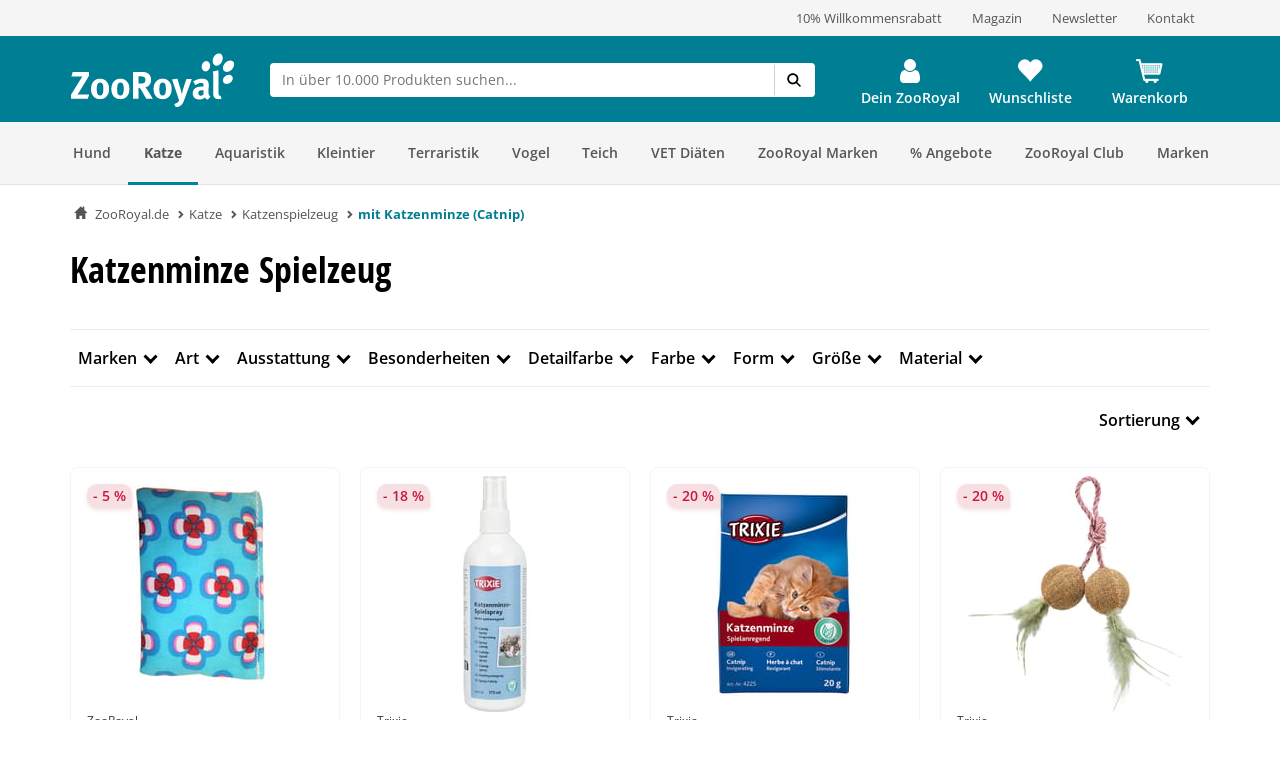

--- FILE ---
content_type: text/html; charset=UTF-8
request_url: https://www.zooroyal.de/katze/katzenspielzeug/mit-katzenminze-catnip/
body_size: 73581
content:
<!DOCTYPE html>
<html class="no-js" lang="de-DE" itemscope="itemscope" itemtype="https://schema.org/WebPage">
<head>
<meta http-equiv="content-type" content="text/html; charset=utf-8">
<meta http-equiv="X-UA-Compatible" content="IE=edge" />
<meta name="viewport" content="width=device-width, initial-scale=1.0, minimum-scale=1.0">
<meta name="author" content="ZooRoyal Petcare GmbH" />
<meta name="copyright" content="ZooRoyal Petcare GmbH" />
<meta name="robots" content="index,follow" />
<meta name="revisit-after" content="15 days" />
<meta name="keywords" content="" />
<meta name="description" content="Katzenminze Spielzeug im Katzenshop | Große Auswahl an Catnip ✓ anregende &amp; stimulierende Wirkung ✓ Top-Preise ✓ weiter»" />
<meta property="og:type" content="product.group" />
<meta property="og:site_name" content="ZooRoyal.de" />
<meta property="og:title" content="mit Katzenminze (Catnip)" />
<meta property="og:description" content="
Das natürliche Kraut zieht Katzen in seinen Bann
Schon seit dem Mittelalter sind Pflanzen bekannt, deren  Duft eine euphorisierende Wirkung…" />
<meta name="twitter:card" content="product" />
<meta name="twitter:site" content="ZooRoyal.de" />
<meta name="twitter:title" content="mit Katzenminze (Catnip)" />
<meta name="twitter:description" content="
Das natürliche Kraut zieht Katzen in seinen Bann
Schon seit dem Mittelalter sind Pflanzen bekannt, deren  Duft eine euphorisierende Wirkung…" />
<meta property="og:image" content="https://www.zooroyal.de/frontend/_public/src/img/logos/logo--tablet.png" />
<meta name="twitter:image" content="https://www.zooroyal.de/frontend/_public/src/img/logos/logo--tablet.png" />
<link rel="alternate" hreflang="de-de" href="https://www.zooroyal.de/katze/katzenspielzeug/mit-katzenminze-catnip/"/>
<link rel="alternate" hreflang="de-at" href="https://www.zooroyal.at/katze/katzenspielzeug/mit-katzenminze-catnip/"/>
<link rel="shortcut icon" href="/assets/dist/img/favicon.ico?v=" scope="global" type="image/x-icon" />
<meta name="msapplication-navbutton-color" content="#dd4800" />
<meta name="application-name" content="ZooRoyal.de" />
<meta name="msapplication-starturl" content="https://www.zooroyal.de/" />
<meta name="msapplication-window" content="width=1024;height=768"/>
<link rel="canonical" href="https://www.zooroyal.de/katze/katzenspielzeug/mit-katzenminze-catnip/" />
<title itemprop="name">Katzenminze Spielzeug & Catnip günstig online kaufen | ZooRoyal
</title>
<link rel="preconnect" href="//images1.zooroyal.net/">
<link rel="preconnect" href="//images2.zooroyal.net/">
<link rel="preconnect" href="//images3.zooroyal.net/">
<link type="text/css" media="all" rel="stylesheet" href="/assets/dist/css/styles.min.css?v=36689209d259d88a65535c5ceedf70d067740432" />
<link type="text/css" media="all" rel="stylesheet" href="/assets/dist/css/main.min.css?v=36689209d259d88a65535c5ceedf70d067740432" />
<style>
html{
scroll-behavior: smooth;
}
:root {
/** NEW STYLEGUIDE **/
/* Petrol */
--ci-primary100: #edf7f8;
--ci-primary200: #80C3CE;
--ci-primary300: #40A4B5;
--ci-primary400: #00869d;
--ci-primary500: #006576;
--ci-primary600: #00434F;
/* Pink */
--ci-pink200: #F39DC3;
--ci-pink300: #EE6CA5;
--ci-pink400: #E83B87;
--ci-pink500: #AE2C65;
--ci-pink600: #741E44;
/* Animal Colors */
--ci-animal-color-dog: #FA9600;
--ci-animal-color-dog-light: #FFBB59;
--ci-animal-color-cat: #780144;
--ci-animal-color-cat-light: #BB7FA1;
--ci-animal-color-small-animal: #035C58;
--ci-animal-color-small-animal-light: #81AEAB;
--ci-animal-color-aqua: #51BBB1;
--ci-animal-color-aqua-light: #8ED3CE;
--ci-animal-color-bird: #89B2A4;
--ci-animal-color-bird-light: #A3C5B9;
--ci-animal-color-terra: #AD794D;
--ci-animal-color-terra-light: #C5936D;
--ci-animal-color-barf: #3B3B3A;
--ci-animal-color-barf-light: #868687;
--ci-animal-color-horse: #737CBB;
--ci-animal-color-horse-light: #949AC4;
--ci-animal-color-pond: #67B990;
--ci-animal-color-pond-light: #9ACFB6;
/* State Colors */
--ci-error: #d21942;
--ci-warning: #fa9600;
--ci-success: #1da555;
--ci-tooltip: #705FDD;
--ci-action-red: #D80C30;
--ci-loyalty-sand: #F6E5D2;
--ci-loyalty-blue: #123459;
/* Neutral colors */
--ci-neutral100: #FFF;
--ci-neutral200: #F5F5F5;
--ci-neutral300: #ECECEC;
--ci-neutral400: #D1D1D1;
--ci-neutral500: #B2B2B2;
--ci-neutral600: #878787;
--ci-neutral700: #5B5B5B;
--ci-neutral800: #3C3C3C;
--ci-neutral900: #000;
/* Font Sizes */
--ci-font-size-heading-1: 1.5em;
--ci-font-size-heading-1-line-height: 2em;
--ci-font-size-heading-2: 1.25em;
--ci-font-size-heading-2-line-height: 1.75em;
--ci-font-size-heading-3: 1em;
--ci-font-size-heading-3-line-height: 1.5em;
--ci-font-size-heading-4: 0.875em;
--ci-font-size-heading-4-line-height: 1.25em;
--ci-font-size-heading-5: var(--ci-font-size-heading-4);
--ci-font-size-heading-5-line-height: var( --ci-font-size-heading-4-line-height);
--ci-font-size-heading-6: var(--ci-font-size-heading-4);
--ci-font-size-heading-6-line-height: var( --ci-font-size-heading-4-line-height);
--ci-font-size-body: 0.875em;
--ci-font-size-body-line-height: 1.25em;
--ci-font-size-subtitle: 0.875em;
--ci-font-size-subtitle-line-height: 1.25em;
--ci-font-size-footnote: 0.75em;
--ci-font-size-footnote-line-height: 1em;
@media only screen and (min-width: 768px) {
--ci-font-size-heading-1: 3em;
--ci-font-size-heading-1-line-height: 3.75em;
--ci-font-size-heading-2: 2.5em;
--ci-font-size-heading-2-line-height: 3.5em;
--ci-font-size-heading-3: 2em;
--ci-font-size-heading-3-line-height: 2.75em;
--ci-font-size-heading-4: 1.5em;
--ci-font-size-heading-4-line-height: 2em;
--ci-font-size-heading-5: 1.25em;
--ci-font-size-heading-5-line-height: 1.75em;
--ci-font-size-heading-6: 1em;
--ci-font-size-heading-6-line-height: 1.5em;
--ci-font-size-body: 1em;
--ci-font-size-body-line-height: 1.375em;
--ci-font-size-subtitle: 1em;
--ci-font-size-subtitle-line-height: 1.375em;
--ci-font-size-footnote: 0.75em;
--ci-font-size-footnote-line-height: 1em;
}
/* Spacings */
--ci-spacing-1: 4px;
--ci-spacing-2: 8px;
--ci-spacing-3: 12px;
--ci-spacing-4: 16px;
--ci-spacing-5: 20px;
--ci-spacing-6: 24px;
--ci-spacing-7: 28px;
--ci-spacing-8: 32px;
--ci-spacing-9: 36px;
--ci-spacing-10: 40px;
--ci-spacing-11: 80px;
/* OLD VARS OR COMPONENT MODIFIER */
--component-gap: 20px;
--vx-add-to-cart-button-background: var(--ci-primary400);
--mdc-button-primary-hover: var(--ci-primary500);
--vx-image-gallery-active-pagination-color: var(--ci-neutral600);
/* global mdc components */
--mdc-theme-primary: var(--ci-primary400);
--mdc-shape-small: 4px;
--mdc-shape-medium: 12px;
--mdc-shape-large: 16px;
--mdc-typography-font-family:  'Open Sans', sans-serif;
--mdc-theme-primary-background-color-hover: var(--ci-primary500);
--mdc-protected-button-label-text-transform: none;
--mdc-protected-button-label-text-weight: 600;
--mdc-protected-button-label-text-size: 16px;
--mdc-elevation-box-shadow-for-gss: none;
--mdc-protected-button-container-elevation: none;
--vx-tabs-tab-padding: 12px 16px;
--vx-tabs-tab-padding--mobile: 12px 16px;
/* VX SELECT CHANGES */
--vx-select-height: 39px;
--vx-select-background-color: var(--ci-neutral100);
--vx-select-box-shadow: none;
--vx-select-outlined-color: var(--ci-neutral500);
--vx-select-outlined-border-width: 1px;
--vx-select-outlined-border-style: solid;
--vx-select-border-width-on-state-change: 1px;
--vx-cart-font-color: var(--ci-neutral800);
--vx-cart-notification-color: var(--ci-neutral800);
--mdc-theme-primary-background-color--hover: var(--ci-primary400);
--mdc-theme-on-primary: var(--ci-neutral100);
--mdc-protected-button-container-height: 48px;
--mdc-typography-button-font-size: 1.428571428571429em;
--mdc-typography-caption-font-size: 1em;
--mdc-protected-button-hover-container-elevation: none;
--mdc-protected-button-pressed-container-elevation: none;
--vx-table-td-value-font-weight: lighter;
--vx-table-td-font-weight: lighter;
--vx-tabs-toggle-font-size: 1em;
--vx-tabs-toggle-font-size--mobile: 0.8em;
--vx-tabs-toggle-font-weight: 700;
--vx-tabs-toggle-line-height: 2em;
--vx-tabs-toggle-line-height--mobile: 2em;
--vx-tabs-toggle-color-hover: var(--ci-neutral900);
--vx-modal-content-font-size: 16px;
--vx-modal-content-line-height: 24px;
--vx-modal-content-font-weight: 700;
--vx-variant-switcher-item-base-font-size: 14px;
--vx-variant-switcher-item-base-line-height: 20px;
--mdc-protected-button-with-icon-icon-size: 24px;
--vx-icon-margin-right: 0;
--vx-button-height: 48px;
--vx-image-gallery-gap: 0px;
}
.header__icon.header__icon--warenkorb .warenkorb__flyout {
display: none !important;
}
</style>
<link type="text/css" rel="stylesheet" media="print" href="/assets/dist/css/styles_media_print.min.css?v=36689209d259d88a65535c5ceedf70d067740432" />
<script src="/assets/dist/js/theme.top.min.js?v=36689209d259d88a65535c5ceedf70d067740432"></script>
<script src="/custom/plugins/RdssAdobeAnalytics/Resources/views/_public/src/js/adobe-analytics.js"></script>
<script src="/custom/plugins/RdssCookieJuggler/Resources/views/_public/src/js/cookie-juggler.min.js" type="module" ></script>
<script>
(function (s, t, a, n) {
s[t] || (s[t] = a, n = s[a] = function () { n.q.push(arguments) },
n.q = [], n.v = 2, n.l = 1 * new Date)
})(window, "InstanaEumObject", "ineum");
ineum('reportingUrl', 'https://eum.instana.rewe-group.com/eum/');
ineum('key', 'jc5Z7_DLSDCMfDJSzYDRMQ');
ineum('trackSessions');
window.addEventListener('DOMContentLoaded', function() {
if (pageData && pageData.page && pageData.page.channel && pageData.page.type) {
ineum('meta', pageData.page.type, pageData.page.channel);
ineum('page', pageData.page.type);
}
})
</script>
<script defer crossorigin="anonymous" src="https://eum.instana.rewe-group.com/eum/eum.min.js"></script>
<script src="//assets.adobedtm.com/8665cc68f8ef/d7ab4a8a8cf4/launch-165dcbdf5a60.min.js" async></script>
<script src="/custom/plugins/RdssTracking/Resources/views/_public/src/js/rdss-tracker.js"></script>
<link rel="preconnect" href="//app.usercentrics.eu">
<link rel="preconnect" href="//api.usercentrics.eu">
<link rel="preconnect" href="//privacy-proxy.usercentrics.eu">
<link rel="preload" href="//app.usercentrics.eu/browser-ui/latest/loader.js" as="script">
<link rel="preload" href="//privacy-proxy.usercentrics.eu/latest/uc-block.bundle.js" as="script">
<script type="application/javascript" src="https://privacy-proxy.usercentrics.eu/latest/uc-block.bundle.js"></script>
<script>
if (window.uc) {
window.uc.blockOnly(['S1pcEj_jZX', 'BJz7qNsdj-7'])
}
</script>
</head>
<body class="ctl_listing lang-de-DE is--ctl-listing is--act-index is--no-sidebar" >
<div class="page-wrap">
<noscript class="noscript-main">
<div class="info__wrapper info__wrapper--warning">
<span class="glyphicons glyphicons-warning-sign" aria-hidden="true"></span>
<div class="infotext">
&lt;a
href=&quot;http://enable-javascript.com/de/&quot;
target=&quot;_blank&quot;
rel=&quot;noopener noreferrer nofollow&quot;&gt;Um ZooRoyal.de in vollem Umfang nutzen zu k&amp;ouml;nnen, empfehlen wir Ihnen, Javascript in Ihrem Browser zu aktivieren.&lt;/a&gt;
</div>
</div>
</noscript>
<header>
<div class="wrapper container-fluid hidden-sm-down">
<div class="row" id="meta__header">
<div class="container">
<div class="row">
<div class="flex__wrapper">
<div class="meta__header__right">   <a class="inline-block" href="/zooroyal-club/">  <div>10% Willkommensrabatt</div>  </a>   <a class="inline-block" href="/magazin/?src=topbar"> <div>Magazin</div> </a>   <a class="inline-block" href="/newsletter/">  <div>Newsletter</div>  </a>  <a class="inline-block" href="/kontakt?src=topbar"> <div>Kontakt</div> </a>   </a> </div>
</div>
</div>
</div>
</div>
</div>
<div id="header" class="wrapper hidden-print">
<div class="container">
<div class="row row--navigation">
<div class="col-xs-1 col-lg-1 flex__wrapper flex__wrapper--flex-start menu__burger-container">
<div data-toggle="offcanvas" class="menu-control hidden-md hidden-lg">
<button class="menu__burger">
<span></span>
<span></span>
<span></span>
<span></span>
<div class="menu-text">Menü</div>
</button>
</div>
</div>
<div class="col-xs-5 col-md-2 flex__wrapper flex__wrapper--flex-start wrapper__logo">
<a href="https://www.zooroyal.de/" title="ZooRoyal.de - zur Startseite wechseln">
<picture class="logo">
<source class="img-responsive" media="(max-width: 767px)" srcset="/assets/dist/img/logo/Zooroyal-logo-mobile.svg">
<source class="img-responsive" srcset="/assets/dist/img/logo/Zooroyal-Logo.svg">
<img class="img-responsive" height="57" width="165" src="/assets/dist/img/logo/Zooroyal-Logo.svg" alt="ZooRoyal.de">
</picture>
</a>
</div>
<div class="col-xs-12 col-md-6 flex__wrapper flex__stretch flex__wrapper--start searchbar">
<div id="AjaxSearch" style="width: 100%;">
</div>
</div>
<div class="col-xs-4 flex__wrapper flex__wrapper--flex-end topbarheader">
    <script>
        var lngVarsForJS = lngVarsForJS || {};
            lngVarsForJS.sBasketAmount = '0';
            lngVarsForJS.sBasketQuantity = '0';
    </script>
    <div class="meinkonto header__icon flex__wrapper flex__wrapper--center flex__stretch  " id="mein_konto">
        
            <a class="mein-konto" href="https://www.zooroyal.de/account"
               title="Mein Konto"
               rel="nofollow">
                
                    
                    <span class="user__icon">
                    <svg width="1792" height="1792" viewBox="0 0 1792 1792" xmlns="http://www.w3.org/2000/svg">
                        <path d="M1536 1399q0 109-62.5 187t-150.5 78h-854q-88 0-150.5-78t-62.5-187q0-85 8.5-160.5t31.5-152 58.5-131 94-89 134.5-34.5q131 128 313 128t313-128q76 0 134.5 34.5t94 89 58.5 131 31.5 152 8.5 160.5zm-256-887q0 159-112.5 271.5t-271.5 112.5-271.5-112.5-112.5-271.5 112.5-271.5 271.5-112.5 271.5 112.5 112.5 271.5z"/>
                    </svg>
                </span>
                
                                    <div class="konto-text">Dein ZooRoyal</div>
                            </a>
                            <div class="konto__flyout konto__flyout--loggedout container-fluid">
                    <div class="row">
                        <div class="konto__login col-xs-8">
                            <h6>Login</h6>
                            <div class="konto__loginform">
                                <form id="headerLogin" name="headerLogin" method="post"
                                      action="https://www.zooroyal.de/account/login/sTarget/account/sTargetAction/index"
                                      onsubmit="if (!this.isSubmitting) { this.isSubmitting = true } else { return false }"
                                      class="form-horizontal">
                                    <div class="konto__loginform__body">

                                                                                <fieldset>
                                            <input name="email" type="email" tabindex="1"
                                                   autocomplete="email"
                                                   value=""
                                                   class="form-control"
                                                   placeholder="E-Mail-Adresse"
                                                   required="required"/>

                                            <div class="password__wrapper">
                                                <input name="password" type="password" tabindex="2"
                                                       class="form-control eye-pw"
                                                       autocomplete="current-password"
                                                       placeholder="**********"
                                                       required="required"/>
                                                <div class="glyphicons glyphicons-eye-open"></div>
                                            </div>
                                        </fieldset>
                                    </div>
                                    <div class="konto__loginform__footer">
                                        <a href="https://www.zooroyal.de/account/password"
                                           title="Passwort vergessen?"> Passwort vergessen?
                                            <span class="glyphicons glyphicons-chevron-right"></span>
                                        </a>
                                        <input form="headerLogin"
                                               type="submit"
                                               class="flyout__button flyout__button--red"
                                               value="Login"/>
                                    </div>
                                </form>
                            </div>
                        </div>
                        <div class="konto__signup col-xs-4">
                            <h6 class="white-text">Noch kein Kundenkonto?</h6>
                            <p class="white-text">Jetzt registrieren und 10% Coupon für ersten Einkauf sichern!</p>
                            <a href="https://www.zooroyal.de/register"
                               rel="nofollow"
                               title="Jetzt registrieren">
                                <div class="flyout__button flyout__button--grey">Jetzt registrieren</div>
                            </a>
                        </div>
                    </div>
                </div>
                    
        <div class="header__darkening"></div>
    </div>




    <div class="header__icon header__icon--wishlist flex__wrapper flex__wrapper--center flex__stretch">
        <a class="merkzettel" href="https://www.zooroyal.de/note" rel="nofollow" title="Wunschliste">
            <span class="glyphicons glyphicons-heart"></span>
            <div class="merkzettel-text">Wunschliste</div>
        </a>
    </div>




    <div class="header__icon header__icon--warenkorb flex__wrapper flex__wrapper--center flex__stretch">
        <a class="warenkorb" href="https://www.zooroyal.de/checkout/cart"
           rel="nofollow">
            <span class="glyphicons glyphicons-shopping-cart"></span>
            <div class="warenkorb-text">Warenkorb</div>
            <div class="warenkorb__anzahl cart--quantity is--hidden bubble">0</div>
        </a>
        <div class="warenkorb__flyout">
            <div class="flex__wrapper">
                <div class="warenkorb__header">
                    <h6>Warenkorb
                        (<span class="warenkorb__anzahl warenkorb__anzahl-bubble nobubble">0</span> Artikel)
                    </h6>
                </div>
                <div class="warenkorb__body">
                    
                    <div class="warenkorb__leer ">
                        <p>Aktuell befinden sich keine Artikel in deinem Warenkorb.</p>
                    </div>
                    <div class="warenkorb__preisinfo is--hidden">
                        <div class="warenkorb__gesamt">Summe</div>
                        <div class="warenkorb__preis cart--amount">0,00&nbsp;&euro;</div>
                    </div>
                                            <div class="warenkorb__buttons is--hidden" >
                                                            <a href="https://www.zooroyal.de/checkout/cart">
                                    <div class="flyout__button flyout__button--red">zum Warenkorb</div>
                                </a>
                                                    </div>
                                    </div>
            </div>
        </div>
        <div class="header__darkening"></div>
    </div>

        <script>rdssTracker.addPageData({"user":{"gender":"unknown","status":"guest","type":"unknown","onlinemarket":"DE","id":"unknown","postcode":"unknown","userRegistered":false},"peerius":{"email":""},"emarsys":{"email":"unknown","basket":{"revenue":null}}}).apply();</script>




</div>
</div>
</div>
</div>
<script>
var BackButton = "Zurück", zrAdvancedMenuJson = [[27,"false","https:\/\/www.zooroyal.de\/hund\/","Hund",[[887,"false","https:\/\/www.zooroyal.de\/hund\/hundefutter\/","Hundefutter",[[903,"false","https:\/\/www.zooroyal.de\/hund\/hundefutter\/hunde-trockenfutter\/","Hunde-Trockenfutter",[]],[900,"false","https:\/\/www.zooroyal.de\/hund\/hundefutter\/hunde-nassfutter\/","Hunde-Nassfutter",[]],[912,"false","https:\/\/www.zooroyal.de\/hund\/hundefutter\/hundesnacks\/","Hundesnacks",[]],[906,"false","https:\/\/www.zooroyal.de\/hund\/hundefutter\/barf-frostfutter\/","BARF & Frostfutter",[]],[909,"false","https:\/\/www.zooroyal.de\/hund\/hundefutter\/ergaenzungsfuttermittel\/","Erg\u00e4nzungsfuttermittel",[]],[11012,"false","https:\/\/www.zooroyal.de\/hund\/hundefutter\/sensitivitaeten\/","Sensitivit\u00e4ten",[]],[11430,"false","https:\/\/www.zooroyal.de\/hund\/hundefutter\/mixpakete\/","Mixpakete",[]],[12986,"false","https:\/\/www.zooroyal.de\/cat\/index\/sCategory\/12986","ZooRoyal Probierwelt",[]]]],[374,"false","https:\/\/www.zooroyal.de\/hund\/hundeschlafplaetze\/","Hundeschlafpl\u00e4tze",[[984,"false","https:\/\/www.zooroyal.de\/hund\/hundeschlafplaetze\/hundebett\/","Hundebett",[]],[983,"false","https:\/\/www.zooroyal.de\/hund\/hundeschlafplaetze\/hundekissen\/","Hundekissen",[]],[986,"false","https:\/\/www.zooroyal.de\/hund\/hundeschlafplaetze\/hundekorb\/","Hundekorb",[]],[985,"false","https:\/\/www.zooroyal.de\/hund\/hundeschlafplaetze\/hundedecke\/","Hundedecke",[]],[11769,"false","https:\/\/www.zooroyal.de\/hund\/hundeschlafplaetze\/hundehoehlen\/","Hundeh\u00f6hlen",[]],[15057,"false","https:\/\/www.zooroyal.de\/hund\/hundeschlafplaetze\/kuehlmatten\/","K\u00fchlmatten",[]]]],[286,"false","https:\/\/www.zooroyal.de\/hund\/transport-unterwegs\/","Transport & Unterwegs",[[988,"false","https:\/\/www.zooroyal.de\/hund\/transport-unterwegs\/transportbox\/","Transportbox",[]],[1195,"false","https:\/\/www.zooroyal.de\/hund\/transport-unterwegs\/hundekaefig\/","Hundek\u00e4fig",[]],[987,"false","https:\/\/www.zooroyal.de\/hund\/transport-unterwegs\/transporttasche-hunderucksack\/","Transporttasche & Hunderucksack",[]],[20041,"false","https:\/\/www.zooroyal.de\/hund\/transport-unterwegs\/rund-ums-auto\/","Rund ums Auto",[]],[1522,"false","https:\/\/www.zooroyal.de\/hund\/transport-unterwegs\/fahrradkorb\/","Fahrradkorb",[]],[18374,"false","https:\/\/www.zooroyal.de\/hund\/transport-unterwegs\/fahrradanhaenger\/","Fahrradanh\u00e4nger",[]],[20051,"false","https:\/\/www.zooroyal.de\/hund\/transport-unterwegs\/hundebuggy-hundetrolley\/","Hundebuggy & Hundetrolley",[]],[15059,"false","https:\/\/www.zooroyal.de\/hund\/transport-unterwegs\/camping-mit-hund\/","Camping mit Hund",[]]]],[1535,"false","https:\/\/www.zooroyal.de\/hund\/halsband-leine\/","Halsband & Leine",[[1542,"false","https:\/\/www.zooroyal.de\/hund\/halsband-leine\/hundegeschirr\/","Hundegeschirr",[]],[1540,"false","https:\/\/www.zooroyal.de\/hund\/halsband-leine\/hundeleine\/","Hundeleine",[]],[1538,"false","https:\/\/www.zooroyal.de\/hund\/halsband-leine\/hundehalsband\/","Hundehalsband",[]],[1543,"false","https:\/\/www.zooroyal.de\/hund\/halsband-leine\/hundemaulkorb\/","Hundemaulkorb",[]],[1536,"false","https:\/\/www.zooroyal.de\/hund\/halsband-leine\/hundehalsbandanhaenger\/","Hundehalsbandanh\u00e4nger",[]],[19889,"false","https:\/\/www.zooroyal.de\/hund\/halsband-leine\/sicherheit-sichtbarkeit\/","Sicherheit & Sichtbarkeit",[]]]],[385,"false","https:\/\/www.zooroyal.de\/hund\/hundespielzeug\/","Hundespielzeug",[[972,"false","https:\/\/www.zooroyal.de\/hund\/hundespielzeug\/intelligenzspielzeug\/","Intelligenzspielzeug",[]],[974,"false","https:\/\/www.zooroyal.de\/hund\/hundespielzeug\/kauspielzeug\/","Kauspielzeug",[]],[970,"false","https:\/\/www.zooroyal.de\/hund\/hundespielzeug\/baelle\/","B\u00e4lle",[]],[975,"false","https:\/\/www.zooroyal.de\/hund\/hundespielzeug\/welpenspielzeug\/","Welpenspielzeug",[]],[1724,"false","https:\/\/www.zooroyal.de\/hund\/hundespielzeug\/apportieren-werfen\/","Apportieren & Werfen",[]],[973,"false","https:\/\/www.zooroyal.de\/hund\/hundespielzeug\/schwimmspielzeug\/","Schwimmspielzeug",[]],[976,"false","https:\/\/www.zooroyal.de\/hund\/hundespielzeug\/quietschies\/","Quietschies",[]],[1059,"false","https:\/\/www.zooroyal.de\/hund\/hundespielzeug\/taue-ringe\/","Taue & Ringe",[]],[1060,"false","https:\/\/www.zooroyal.de\/hund\/hundespielzeug\/kuscheltiere\/","Kuscheltiere",[]]]],[394,"false","https:\/\/www.zooroyal.de\/hund\/pflege-hygieneartikel\/","Pflege- & Hygieneartikel",[[1069,"false","https:\/\/www.zooroyal.de\/hund\/pflege-hygieneartikel\/fellpflege\/","Fellpflege",[]],[20029,"false","https:\/\/www.zooroyal.de\/hund\/pflege-hygieneartikel\/floh-zeckenschutz\/","Floh- & Zeckenschutz",[]],[20030,"false","https:\/\/www.zooroyal.de\/hund\/pflege-hygieneartikel\/pfoten-krallenpflege\/","Pfoten- & Krallenpflege",[]],[979,"false","https:\/\/www.zooroyal.de\/hund\/pflege-hygieneartikel\/zahnpflege\/","Zahnpflege",[]],[20033,"false","https:\/\/www.zooroyal.de\/hund\/pflege-hygieneartikel\/augen-ohrenpflege\/","Augen- & Ohrenpflege",[]],[20034,"false","https:\/\/www.zooroyal.de\/hund\/pflege-hygieneartikel\/hundekotbeutel-kotbeutelspender\/","Hundekotbeutel & Kotbeutelspender",[]],[20036,"false","https:\/\/www.zooroyal.de\/hund\/pflege-hygieneartikel\/beruhigungsmittel\/","Beruhigungsmittel",[]],[20038,"false","https:\/\/www.zooroyal.de\/hund\/pflege-hygieneartikel\/gesundheit-wundpflege\/","Gesundheit & Wundpflege",[]],[20040,"false","https:\/\/www.zooroyal.de\/hund\/pflege-hygieneartikel\/hundewindeln-trainingsunterlagen\/","Hundewindeln & Trainingsunterlagen",[]],[20941,"false","https:\/\/www.zooroyal.de\/hund\/pflege-hygieneartikel\/reinigung-geruchsbekaempfung\/","Reinigung & Geruchsbek\u00e4mpfung",[]]]],[356,"false","https:\/\/www.zooroyal.de\/hund\/hundebekleidung\/","Hundebekleidung",[[992,"false","https:\/\/www.zooroyal.de\/hund\/hundebekleidung\/hundemantel\/","Hundemantel",[]],[1549,"false","https:\/\/www.zooroyal.de\/hund\/hundebekleidung\/hundehalstuch\/","Hundehalstuch",[]],[994,"false","https:\/\/www.zooroyal.de\/hund\/hundebekleidung\/hundeschuhe\/","Hundeschuhe",[]],[20953,"false","https:\/\/www.zooroyal.de\/hund\/hundebekleidung\/hundeweste\/","Hundeweste",[]]]],[125,"false","https:\/\/www.zooroyal.de\/hund\/napf-traenke\/","Napf & Tr\u00e4nke",[[135,"false","https:\/\/www.zooroyal.de\/hund\/napf-traenke\/fressnapf-traenke\/","Fressnapf & Tr\u00e4nke",[]],[147,"false","https:\/\/www.zooroyal.de\/hund\/napf-traenke\/trinkbrunnen\/","Trinkbrunnen",[]],[161,"false","https:\/\/www.zooroyal.de\/hund\/napf-traenke\/futterautomat\/","Futterautomat",[]],[173,"false","https:\/\/www.zooroyal.de\/hund\/napf-traenke\/napfunterlage\/","Napfunterlage",[]],[20444,"false","https:\/\/www.zooroyal.de\/hund\/napf-traenke\/schleckmatten-anti-schling-napf\/","Schleckmatten & Anti-Schling Napf",[]],[20453,"false","https:\/\/www.zooroyal.de\/hund\/napf-traenke\/futterbehaelter\/","Futterbeh\u00e4lter",[]]]],[20436,"false","https:\/\/www.zooroyal.de\/hund\/hundesport-erziehung\/","Hundesport & Erziehung",[[20437,"false","https:\/\/www.zooroyal.de\/hund\/hundesport-erziehung\/agility\/","Agility",[]],[20439,"false","https:\/\/www.zooroyal.de\/hund\/hundesport-erziehung\/-training-erziehung\/"," Training & Erziehung",[]],[20441,"false","https:\/\/www.zooroyal.de\/hund\/hundesport-erziehung\/dummy-futterbeutel\/","Dummy & Futterbeutel",[]],[20493,"false","https:\/\/www.zooroyal.de\/hund\/hundesport-erziehung\/hundewindeln-trainingsunterlagen\/","Hundewindeln & Trainingsunterlagen",[]],[20490,"false","https:\/\/www.zooroyal.de\/hund\/hundesport-erziehung\/hundemaulkorb\/","Hundemaulkorb",[]],[20491,"false","https:\/\/www.zooroyal.de\/hund\/hundesport-erziehung\/schleppleine\/","Schleppleine",[]],[20492,"false","https:\/\/www.zooroyal.de\/hund\/hundesport-erziehung\/fahrradanhaenger\/","Fahrradanh\u00e4nger",[]],[20494,"false","https:\/\/www.zooroyal.de\/hund\/hundesport-erziehung\/beruhigungsmittel\/","Beruhigungsmittel",[]]]],[366,"false","https:\/\/www.zooroyal.de\/hund\/hundehuette-freilauf\/","Hundeh\u00fctte & Freilauf",[[997,"false","https:\/\/www.zooroyal.de\/hund\/hundehuette-freilauf\/hundehuette\/","Hundeh\u00fctte",[]],[21003,"false","https:\/\/www.zooroyal.de\/hund\/hundehuette-freilauf\/mikrochip-hundeklappen\/","Mikrochip Hundeklappen",[]],[998,"false","https:\/\/www.zooroyal.de\/hund\/hundehuette-freilauf\/freilauf\/","Freilauf",[]]]],[8036,"false","https:\/\/www.zooroyal.de\/hund\/alltagshelfer\/","Alltagshelfer",[[20923,"false","https:\/\/www.zooroyal.de\/hund\/alltagshelfer\/haustierkamera\/","Haustierkamera",[]],[20924,"false","https:\/\/www.zooroyal.de\/hund\/alltagshelfer\/absperrgitter\/","Absperrgitter",[]],[20929,"false","https:\/\/www.zooroyal.de\/hund\/alltagshelfer\/reinigung-geruchsbekaempfung\/","Reinigung & Geruchsbek\u00e4mpfung",[]],[20932,"false","https:\/\/www.zooroyal.de\/hund\/alltagshelfer\/tierhaarentferner\/","Tierhaarentferner",[]],[20937,"false","https:\/\/www.zooroyal.de\/hund\/alltagshelfer\/merchandise\/","Merchandise",[]]]],[21007,"false","https:\/\/www.zooroyal.de\/hund\/smarte-gadgets\/","Smarte Gadgets",[[21009,"false","https:\/\/www.zooroyal.de\/hund\/smarte-gadgets\/haustierkamera\/","Haustierkamera",[]],[21008,"false","https:\/\/www.zooroyal.de\/hund\/smarte-gadgets\/gps-tracker\/","GPS Tracker",[]],[21010,"false","https:\/\/www.zooroyal.de\/hund\/smarte-gadgets\/futterautomaten\/","Futterautomaten",[]],[21011,"false","https:\/\/www.zooroyal.de\/hund\/smarte-gadgets\/trinkbrunnen\/","Trinkbrunnen",[]],[21012,"false","https:\/\/www.zooroyal.de\/hund\/smarte-gadgets\/mikrochip-hundeklappen\/","Mikrochip Hundeklappen",[]]]],[12988,"false","https:\/\/www.zooroyal.de\/cat\/index\/sCategory\/12988","Probierwelt",[]],[6997,"false","https:\/\/www.zooroyal.de\/hund\/hunde-angebote\/","Angebote",[[12845,"false","https:\/\/www.zooroyal.de\/cat\/index\/sCategory\/12845","Trockenfutter Angebote",[]],[12848,"false","https:\/\/www.zooroyal.de\/cat\/index\/sCategory\/12848","Nassfutter Angebote",[]],[12849,"false","https:\/\/www.zooroyal.de\/cat\/index\/sCategory\/12849","Snack Angebote",[]],[12851,"false","https:\/\/www.zooroyal.de\/cat\/index\/sCategory\/12851","Zubeh\u00f6r Angebote",[]],[12852,"false","https:\/\/www.zooroyal.de\/cat\/index\/sCategory\/12852","Specials",[]],[21186,"false","https:\/\/www.zooroyal.de\/hund\/hunde-angebote\/21408\/","21408",[]]]],[6849,"false","https:\/\/www.zooroyal.de\/hund\/sale-hund\/","SALE",[[11337,"false","https:\/\/www.zooroyal.de\/hund\/sale-hund\/futter-snacks\/","Futter & Snacks",[]],[11338,"false","https:\/\/www.zooroyal.de\/hund\/sale-hund\/bedarf-zubehoer\/","Bedarf & Zubeh\u00f6r",[]]]],["interest","false","\/zooroyal-original","ZooRoyal Original",[]],["interest","false","\/zooroyal-marken\/hundefutter\/moon-ranger\/","MOON Ranger ",[]],["interest","false","\/zooroyal-marken\/hundefutter\/individual-care\/","ZooRoyal Individual care",[]],["interest","false","hund\/hundefutter\/zooroyal-charlys-naturkost","ZooRoyal Charlys Naturkost",[]],["interest","false","hund\/hundefutter\/royal-canin","Royal Canin ",[]],["interest","false","\/marken\/josera\/?icid=markenshop_hundeshop_flyout-textlink_markenshop_josera_nn_nn_nn_","Josera",[]],["interest","false","exklusive-marken\/zooroyal-schatzkiste\/","ZooRoyal Schatzkiste",[]],["interest","false","magazin\/hunde\/","Hunde-Magazin",[]]]],[28,"true","https:\/\/www.zooroyal.de\/katze\/","Katze",[[890,"false","https:\/\/www.zooroyal.de\/katze\/katzenfutter\/","Katzenfutter",[[907,"false","https:\/\/www.zooroyal.de\/katze\/katzenfutter\/katzen-nassfutter\/","Katzen-Nassfutter",[]],[904,"false","https:\/\/www.zooroyal.de\/katze\/katzenfutter\/katzen-trockenfutter\/","Katzen-Trockenfutter",[]],[913,"false","https:\/\/www.zooroyal.de\/katze\/katzenfutter\/katzensnacks\/","Katzensnacks",[]],[7232,"false","https:\/\/www.zooroyal.de\/katze\/katzenfutter\/katze-barf-frostfutter\/","BARF & Frostfutter",[]],[96,"false","https:\/\/www.zooroyal.de\/katze\/katzenfutter\/futterergaenzung\/","Futtererg\u00e4nzung",[]],[11022,"false","https:\/\/www.zooroyal.de\/katze\/katzenfutter\/sensitivitaeten\/","Sensitivit\u00e4ten",[]],[11431,"false","https:\/\/www.zooroyal.de\/katze\/katzenfutter\/mixpakete\/","Mixpakete",[]],[12987,"false","https:\/\/www.zooroyal.de\/cat\/index\/sCategory\/12987","ZooRoyal Probierwelt",[]]]],[46,"false","https:\/\/www.zooroyal.de\/katze\/katzenstreu\/","Katzenstreu",[[10187,"false","https:\/\/www.zooroyal.de\/katze\/katzenstreu\/klumpstreu\/","Klumpstreu",[]],[10188,"false","https:\/\/www.zooroyal.de\/katze\/katzenstreu\/bentonit-katzenstreu\/","Bentonit Katzenstreu",[]],[10189,"false","https:\/\/www.zooroyal.de\/katze\/katzenstreu\/katzenstreu-mit-duft\/","Katzenstreu mit Duft",[]],[10190,"false","https:\/\/www.zooroyal.de\/katze\/katzenstreu\/nicht-klumpende-katzenstreu\/","Nicht klumpende Katzenstreu",[]],[10191,"false","https:\/\/www.zooroyal.de\/katze\/katzenstreu\/biologisch-abbaubare-streu\/","Biologisch abbaubare Streu",[]]]],[215,"false","https:\/\/www.zooroyal.de\/katze\/katzentoilette\/","Katzentoilette & Co",[[224,"false","https:\/\/www.zooroyal.de\/katze\/katzentoilette\/katzenklo\/","Katzenklo",[]],[236,"false","https:\/\/www.zooroyal.de\/katze\/katzentoilette\/deo-geruchsbinder\/","Deo & Geruchsbinder",[]],[249,"false","https:\/\/www.zooroyal.de\/katze\/katzentoilette\/schaufeln\/","Schaufeln",[]],[261,"false","https:\/\/www.zooroyal.de\/katze\/katzentoilette\/vorlegematten\/","Vorlegematten",[]],[20271,"false","https:\/\/www.zooroyal.de\/katze\/katzentoilette\/katzenstreu-entsorgung\/","Katzenstreu Entsorgung",[]]]],[387,"false","https:\/\/www.zooroyal.de\/katze\/kratzmoebel\/","Kratzm\u00f6bel",[[406,"false","https:\/\/www.zooroyal.de\/katze\/kratzmoebel\/kratzbaeume\/","Kratzb\u00e4ume",[]],[19947,"false","https:\/\/www.zooroyal.de\/katze\/kratzmoebel\/wandkratzbaeume-kletterwand\/","Wandkratzb\u00e4ume &  Kletterwand",[]],[13543,"false","https:\/\/www.zooroyal.de\/katze\/kratzmoebel\/kratzstaemme-kratzsaeulen\/","Kratzst\u00e4mme & Kratzs\u00e4ulen",[]],[6972,"false","https:\/\/www.zooroyal.de\/katze\/kratzmoebel\/kratztonnen\/","Kratztonnen",[]],[6973,"false","https:\/\/www.zooroyal.de\/katze\/kratzmoebel\/kratzbretter-kratzwellen\/","Kratzbretter & Kratzwellen",[]],[19946,"false","https:\/\/www.zooroyal.de\/katze\/kratzmoebel\/kratzpappe\/","Kratzpappe",[]],[399,"false","https:\/\/www.zooroyal.de\/katze\/kratzmoebel\/kratzbaumzubehoer\/","Kratzbaumzubeh\u00f6r",[]]]],[204,"false","https:\/\/www.zooroyal.de\/katze\/pflege-hygieneartikel\/","Pflege- & Hygieneartikel",[[1008,"false","https:\/\/www.zooroyal.de\/katze\/pflege-hygieneartikel\/fellpflege\/","Fellpflege",[]],[20242,"false","https:\/\/www.zooroyal.de\/katze\/pflege-hygieneartikel\/floh-zeckenschutz\/","Floh- & Zeckenschutz",[]],[20255,"false","https:\/\/www.zooroyal.de\/katze\/pflege-hygieneartikel\/pfoten-krallenpflege\/","Pfoten- & Krallenpflege",[]],[1009,"false","https:\/\/www.zooroyal.de\/katze\/pflege-hygieneartikel\/zahnpflege\/","Zahnpflege",[]],[20239,"false","https:\/\/www.zooroyal.de\/katze\/pflege-hygieneartikel\/augen-ohrenpflege\/","Augen- & Ohrenpflege",[]],[20252,"false","https:\/\/www.zooroyal.de\/katze\/pflege-hygieneartikel\/beruhigungsmittel\/","Beruhigungsmittel",[]],[20258,"false","https:\/\/www.zooroyal.de\/katze\/pflege-hygieneartikel\/gesundheit-wundpflege\/","Gesundheit & Wundpflege",[]],[20942,"false","https:\/\/www.zooroyal.de\/katze\/pflege-hygieneartikel\/reinigung-geruchsbekaempfung\/","Reinigung & Geruchsbek\u00e4mpfung",[]]]],[276,"false","https:\/\/www.zooroyal.de\/katze\/katzenschlafplaetze\/","Katzenschlafpl\u00e4tze",[[1016,"false","https:\/\/www.zooroyal.de\/katze\/katzenschlafplaetze\/katzenbett\/","Katzenbett",[]],[1015,"false","https:\/\/www.zooroyal.de\/katze\/katzenschlafplaetze\/katzenhoehle\/","Katzenh\u00f6hle",[]],[1017,"false","https:\/\/www.zooroyal.de\/katze\/katzenschlafplaetze\/katzenkissen-fensterbankauflage\/","Katzenkissen & Fensterbankauflage",[]],[1075,"false","https:\/\/www.zooroyal.de\/katze\/katzenschlafplaetze\/katzendecke\/","Katzendecke",[]],[20987,"false","https:\/\/www.zooroyal.de\/katze\/katzenschlafplaetze\/heizungsliege-haengematte\/","Heizungsliege & H\u00e4ngematte",[]],[20988,"false","https:\/\/www.zooroyal.de\/katze\/katzenschlafplaetze\/kuehlmatten-waermeunterlagen\/","K\u00fchlmatten & W\u00e4rmeunterlagen",[]]]],[1021,"false","https:\/\/www.zooroyal.de\/katze\/drinnen-draussen\/","Drinnen & Drau\u00dfen",[[287,"false","https:\/\/www.zooroyal.de\/katze\/drinnen-draussen\/katzenklappe\/","Katzenklappe",[]],[377,"false","https:\/\/www.zooroyal.de\/katze\/drinnen-draussen\/katzen-schutznetz\/","Katzen-Schutznetz",[]]]],[357,"true","https:\/\/www.zooroyal.de\/katze\/katzenspielzeug\/","Katzenspielzeug",[[19944,"false","https:\/\/www.zooroyal.de\/katze\/katzenspielzeug\/mausspielzeug-baelle\/","Mausspielzeug & B\u00e4lle",[]],[1006,"false","https:\/\/www.zooroyal.de\/katze\/katzenspielzeug\/spielangeln\/","Spielangeln",[]],[1001,"false","https:\/\/www.zooroyal.de\/katze\/katzenspielzeug\/katzentunnel\/","Katzentunnel",[]],[1560,"false","https:\/\/www.zooroyal.de\/katze\/katzenspielzeug\/baldrianspielzeug\/","Baldrianspielzeug",[]],[1005,"true","https:\/\/www.zooroyal.de\/katze\/katzenspielzeug\/mit-katzenminze-catnip\/","mit Katzenminze (Catnip)",[]],[19942,"false","https:\/\/www.zooroyal.de\/katze\/katzenspielzeug\/matatabispielzeug-silver-vine\/","Matatabispielzeug (Silver Vine)",[]],[19941,"false","https:\/\/www.zooroyal.de\/katze\/katzenspielzeug\/intelligenzspielzeug\/","Intelligenzspielzeug",[]],[19939,"false","https:\/\/www.zooroyal.de\/katze\/katzenspielzeug\/elektronisches-spielzeug\/","Elektronisches Spielzeug",[]],[1568,"false","https:\/\/www.zooroyal.de\/katze\/katzenspielzeug\/weitere-katzenspielzeuge\/","weitere Katzenspielzeuge",[]]]],[126,"false","https:\/\/www.zooroyal.de\/katze\/napf-traenke\/","Napf & Tr\u00e4nke",[[136,"false","https:\/\/www.zooroyal.de\/katze\/napf-traenke\/fressnapf-traenke\/","Fressnapf & Tr\u00e4nke",[]],[148,"false","https:\/\/www.zooroyal.de\/katze\/napf-traenke\/trinkbrunnen\/","Trinkbrunnen",[]],[162,"false","https:\/\/www.zooroyal.de\/katze\/napf-traenke\/futterautomat\/","Futterautomat",[]],[20261,"false","https:\/\/www.zooroyal.de\/katze\/napf-traenke\/schleckmatten\/","Schleckmatten",[]],[20264,"false","https:\/\/www.zooroyal.de\/katze\/napf-traenke\/futterbehaelter\/","Futterbeh\u00e4lter",[]],[174,"false","https:\/\/www.zooroyal.de\/katze\/napf-traenke\/napfunterlage\/","Napfunterlage",[]]]],[297,"false","https:\/\/www.zooroyal.de\/katze\/transport-unterwegs\/","Transport & Unterwegs",[[1545,"false","https:\/\/www.zooroyal.de\/katze\/transport-unterwegs\/transporttasche\/","Transporttasche",[]],[1024,"false","https:\/\/www.zooroyal.de\/katze\/transport-unterwegs\/transportbox\/","Transportbox",[]],[1547,"false","https:\/\/www.zooroyal.de\/katze\/transport-unterwegs\/fahrradkorb\/","Fahrradkorb",[]]]],[307,"false","https:\/\/www.zooroyal.de\/katze\/halsband-anhaenger\/","Halsband & Anh\u00e4nger",[[323,"false","https:\/\/www.zooroyal.de\/katze\/halsband-anhaenger\/katzenhalsband\/","Katzenhalsband",[]],[333,"false","https:\/\/www.zooroyal.de\/katze\/halsband-anhaenger\/katzengeschirre-leinen\/","Katzengeschirre & Leinen",[]],[313,"false","https:\/\/www.zooroyal.de\/katze\/halsband-anhaenger\/katzenhalsbandanhaenger\/","Katzenhalsbandanh\u00e4nger",[]]]],[8037,"false","https:\/\/www.zooroyal.de\/katze\/alltagshelfer\/","Alltagshelfer",[[20921,"false","https:\/\/www.zooroyal.de\/katze\/alltagshelfer\/haustierkamera\/","Haustierkamera",[]],[20927,"false","https:\/\/www.zooroyal.de\/katze\/alltagshelfer\/reinigung-geruchsbekaempfung\/","Reinigung & Geruchsbek\u00e4mpfung",[]],[20933,"false","https:\/\/www.zooroyal.de\/katze\/alltagshelfer\/tierhaarentferner\/","Tierhaarentferner",[]],[20934,"false","https:\/\/www.zooroyal.de\/katze\/alltagshelfer\/merchandise\/","Merchandise",[]]]],[21005,"false","https:\/\/www.zooroyal.de\/katze\/smarte-gadgets\/","Smarte Gadgets",[[21014,"false","https:\/\/www.zooroyal.de\/katze\/smarte-gadgets\/haustierkamera\/","Haustierkamera",[]],[21006,"false","https:\/\/www.zooroyal.de\/katze\/smarte-gadgets\/gps-tracker\/","GPS Tracker",[]],[21013,"false","https:\/\/www.zooroyal.de\/katze\/smarte-gadgets\/mikrochip-katzenklappe\/","Mikrochip Katzenklappe",[]],[21016,"false","https:\/\/www.zooroyal.de\/katze\/smarte-gadgets\/smarte-katzentoiletten\/","Smarte Katzentoiletten",[]],[21015,"false","https:\/\/www.zooroyal.de\/katze\/smarte-gadgets\/futterautomat\/","Futterautomat",[]],[21018,"false","https:\/\/www.zooroyal.de\/katze\/smarte-gadgets\/trinkbrunnen\/","Trinkbrunnen",[]],[21017,"false","https:\/\/www.zooroyal.de\/katze\/smarte-gadgets\/elektronisches-spielzeug\/","Elektronisches Spielzeug",[]]]],[12989,"false","https:\/\/www.zooroyal.de\/cat\/index\/sCategory\/12989","Probierwelt",[]],[6996,"false","https:\/\/www.zooroyal.de\/katze\/katzen-angebote\/","Angebote",[[12854,"false","https:\/\/www.zooroyal.de\/cat\/index\/sCategory\/12854","Trockenfutter Angebote",[]],[12855,"false","https:\/\/www.zooroyal.de\/cat\/index\/sCategory\/12855","Nassfutter Angebote",[]],[12856,"false","https:\/\/www.zooroyal.de\/cat\/index\/sCategory\/12856","Snack Angebote",[]],[12857,"false","https:\/\/www.zooroyal.de\/cat\/index\/sCategory\/12857","Zubeh\u00f6r Angebote",[]],[12858,"false","https:\/\/www.zooroyal.de\/cat\/index\/sCategory\/12858","Specials",[]],[17868,"false","https:\/\/www.zooroyal.de\/katze\/katzen-angebote\/20749\/","20749",[]]]],[7028,"false","https:\/\/www.zooroyal.de\/katze\/sale-katze\/","SALE",[[11339,"false","https:\/\/www.zooroyal.de\/katze\/sale-katze\/futter-snacks\/","Futter & Snacks",[]],[11340,"false","https:\/\/www.zooroyal.de\/katze\/sale-katze\/bedarf-zubehoer\/","Bedarf & Zubeh\u00f6r",[]]]],["interest","false","\/zooroyal-original#katze","ZooRoyal Original",[]],["interest","false","katze\/katzenfutter\/zooroyal-minkas-naturkost","ZooRoyal Minkas Naturkost",[]],["interest","false","katze\/katzenfutter\/?p=1&o=2&n=24&s=512","Royal Canin Katzenfutter",[]],["interest","false","exklusive-marken\/zooroyal-schatzkiste\/","ZooRoyal Schatzkiste",[]],["interest","false","magazin\/katzen\/","Katzen-Magazin",[]]]],[31,"false","https:\/\/www.zooroyal.de\/aquaristik\/","Aquaristik",[[66,"false","https:\/\/www.zooroyal.de\/aquaristik\/aquarium\/","Aquarium",[[1126,"false","https:\/\/www.zooroyal.de\/aquaristik\/aquarium\/einsteiger-sets\/","Einsteiger-Sets",[]],[12772,"false","https:\/\/www.zooroyal.de\/aquaristik\/aquarium\/aquariumabdeckung\/","Aquariumabdeckung",[]],[1128,"false","https:\/\/www.zooroyal.de\/aquaristik\/aquarium\/nano-aquarium\/","Nano-Aquarium",[]],[1144,"false","https:\/\/www.zooroyal.de\/aquaristik\/aquarium\/meerwasseraquarium\/","Meerwasseraquarium",[]],[1145,"false","https:\/\/www.zooroyal.de\/aquaristik\/aquarium\/suesswasseraquarium\/","S\u00fc\u00dfwasseraquarium",[]],[1513,"false","https:\/\/www.zooroyal.de\/aquaristik\/aquarium\/aquarium-unterschrank\/","Aquarium Unterschrank",[]]]],[83,"false","https:\/\/www.zooroyal.de\/aquaristik\/aquarium-beleuchtung\/","Aquarium Beleuchtung",[[106,"false","https:\/\/www.zooroyal.de\/aquaristik\/aquarium-beleuchtung\/lampensysteme\/","Lampensysteme",[]],[122,"false","https:\/\/www.zooroyal.de\/aquaristik\/aquarium-beleuchtung\/leuchtmittel\/","Leuchtmittel",[]],[138,"false","https:\/\/www.zooroyal.de\/aquaristik\/aquarium-beleuchtung\/reflektoren\/","Reflektoren",[]],[90,"false","https:\/\/www.zooroyal.de\/aquaristik\/aquarium-beleuchtung\/beleuchtung-zubehoer\/","Beleuchtung Zubeh\u00f6r",[]]]],[6450,"false","https:\/\/www.zooroyal.de\/aquaristik\/fischfutter\/","Fischfutter",[[6451,"false","https:\/\/www.zooroyal.de\/aquaristik\/fischfutter\/flockenfutter\/","Flockenfutter",[]],[6453,"false","https:\/\/www.zooroyal.de\/aquaristik\/fischfutter\/granulat\/","Granulat",[]],[6454,"false","https:\/\/www.zooroyal.de\/aquaristik\/fischfutter\/sticks-pellets\/","Sticks & Pellets",[]],[6452,"false","https:\/\/www.zooroyal.de\/aquaristik\/fischfutter\/tablettenfutter\/","Tablettenfutter",[]],[6458,"false","https:\/\/www.zooroyal.de\/aquaristik\/fischfutter\/mixfutter\/","Mixfutter",[]],[6455,"false","https:\/\/www.zooroyal.de\/aquaristik\/fischfutter\/ferienfutter\/","Ferienfutter",[]],[6456,"false","https:\/\/www.zooroyal.de\/aquaristik\/fischfutter\/spezialfutter\/","Spezialfutter",[]]]],[892,"false","https:\/\/www.zooroyal.de\/aquaristik\/aquarium-technik\/","Aquarium Technik",[[922,"false","https:\/\/www.zooroyal.de\/aquaristik\/aquarium-technik\/pumpen\/","Pumpen",[]],[923,"false","https:\/\/www.zooroyal.de\/aquaristik\/aquarium-technik\/heizer\/","Heizer",[]],[925,"false","https:\/\/www.zooroyal.de\/aquaristik\/aquarium-technik\/abschaeumer\/","Absch\u00e4umer",[]],[930,"false","https:\/\/www.zooroyal.de\/aquaristik\/aquarium-technik\/uvc-wasserklaerer\/","UVC Wasserkl\u00e4rer",[]],[924,"false","https:\/\/www.zooroyal.de\/aquaristik\/aquarium-technik\/kuehler\/","K\u00fchler",[]],[927,"false","https:\/\/www.zooroyal.de\/aquaristik\/aquarium-technik\/osmoseanlagen\/","Osmoseanlagen",[]],[928,"false","https:\/\/www.zooroyal.de\/aquaristik\/aquarium-technik\/ozonisator\/","Ozonisator",[]],[929,"false","https:\/\/www.zooroyal.de\/aquaristik\/aquarium-technik\/reaktoren\/","Reaktoren",[]],[931,"false","https:\/\/www.zooroyal.de\/aquaristik\/aquarium-technik\/mess-regeltechnik\/","Mess- & Regeltechnik",[]],[1553,"false","https:\/\/www.zooroyal.de\/aquaristik\/aquarium-technik\/futterautomat\/","Futterautomat",[]]]],[154,"false","https:\/\/www.zooroyal.de\/aquaristik\/filter\/","Filter",[[186,"false","https:\/\/www.zooroyal.de\/aquaristik\/filter\/innenfilter\/","Innenfilter",[]],[164,"false","https:\/\/www.zooroyal.de\/aquaristik\/filter\/aussenfilter\/","Au\u00dfenfilter",[]],[176,"false","https:\/\/www.zooroyal.de\/aquaristik\/filter\/filtermaterial\/","Filtermaterial",[]],[201,"false","https:\/\/www.zooroyal.de\/aquaristik\/filter\/filter-zubehoer\/","Filter Zubeh\u00f6r",[]]]],[430,"false","https:\/\/www.zooroyal.de\/aquaristik\/aquarium-dekoration\/","Aquarium Dekoration",[[8944,"false","https:\/\/www.zooroyal.de\/aquaristik\/aquarium-dekoration\/natur-deko\/","Natur Deko",[]],[1546,"false","https:\/\/www.zooroyal.de\/aquaristik\/aquarium-dekoration\/rueckwand\/","R\u00fcckwand",[]],[434,"false","https:\/\/www.zooroyal.de\/aquaristik\/aquarium-dekoration\/aquarium-pflanzen\/","Aquarium Pflanzen",[]],[1148,"false","https:\/\/www.zooroyal.de\/aquaristik\/aquarium-dekoration\/figuren-gegenstaende\/","Figuren & Gegenst\u00e4nde",[]],[1147,"false","https:\/\/www.zooroyal.de\/aquaristik\/aquarium-dekoration\/poster\/","Poster",[]],[1593,"false","https:\/\/www.zooroyal.de\/aquaristik\/aquarium-dekoration\/kuenstliche-pflanzen\/","K\u00fcnstliche Pflanzen",[]],[1150,"false","https:\/\/www.zooroyal.de\/aquaristik\/aquarium-dekoration\/led-dekoration\/","LED-Dekoration",[]]]],[895,"false","https:\/\/www.zooroyal.de\/aquaristik\/aquarium-pflege\/","Aquarium Pflege",[[932,"false","https:\/\/www.zooroyal.de\/aquaristik\/aquarium-pflege\/aquarium-wasserpflege\/","Aquarium Wasserpflege",[]],[935,"false","https:\/\/www.zooroyal.de\/aquaristik\/aquarium-pflege\/pflanzenduenger-pflege\/","Pflanzend\u00fcnger & Pflege",[]],[1590,"false","https:\/\/www.zooroyal.de\/aquaristik\/aquarium-pflege\/algenbekaempfung\/","Algenbek\u00e4mpfung",[]],[941,"false","https:\/\/www.zooroyal.de\/aquaristik\/aquarium-pflege\/wassertest\/","Wassertest",[]],[933,"false","https:\/\/www.zooroyal.de\/aquaristik\/aquarium-pflege\/meersalz\/","Meersalz",[]],[934,"false","https:\/\/www.zooroyal.de\/aquaristik\/aquarium-pflege\/spurenelemente\/","Spurenelemente",[]],[472,"false","https:\/\/www.zooroyal.de\/aquaristik\/aquarium-pflege\/heilmittel\/","Heilmittel",[]]]],[375,"false","https:\/\/www.zooroyal.de\/aquaristik\/co2-technik\/","CO2 Technik",[[380,"false","https:\/\/www.zooroyal.de\/aquaristik\/co2-technik\/co2-anlagen\/","CO2 Anlagen",[]],[392,"false","https:\/\/www.zooroyal.de\/aquaristik\/co2-technik\/co2-vorratsflaschen\/","CO2 Vorratsflaschen",[]],[400,"false","https:\/\/www.zooroyal.de\/aquaristik\/co2-technik\/co2-zubehoer\/","CO2 Zubeh\u00f6r",[]]]],[1576,"false","https:\/\/www.zooroyal.de\/aquaristik\/aquarium-bodengrund\/","Aquarium Bodengrund",[[7039,"false","https:\/\/www.zooroyal.de\/aquaristik\/aquarium-bodengrund\/kies\/","Kies",[]],[7040,"false","https:\/\/www.zooroyal.de\/aquaristik\/aquarium-bodengrund\/sand\/","Sand",[]],[7041,"false","https:\/\/www.zooroyal.de\/aquaristik\/aquarium-bodengrund\/naehrboden\/","N\u00e4hrboden",[]]]],[264,"false","https:\/\/www.zooroyal.de\/aquaristik\/durchluefter\/","Durchl\u00fcfter",[[269,"false","https:\/\/www.zooroyal.de\/aquaristik\/durchluefter\/ausstroemer\/","Ausstr\u00f6mer",[]],[278,"false","https:\/\/www.zooroyal.de\/aquaristik\/durchluefter\/luftpumpen\/","Luftpumpen",[]],[304,"false","https:\/\/www.zooroyal.de\/aquaristik\/durchluefter\/oxydator\/","Oxydator",[]],[293,"false","https:\/\/www.zooroyal.de\/aquaristik\/durchluefter\/durchluefter-zubehoer\/","Durchl\u00fcfter Zubeh\u00f6r",[]]]],[897,"false","https:\/\/www.zooroyal.de\/aquaristik\/aquarium-zubehoer\/","Aquarium Zubeh\u00f6r",[[937,"false","https:\/\/www.zooroyal.de\/aquaristik\/aquarium-zubehoer\/netze-fangvorrichtungen\/","Netze & Fangvorrichtungen",[]],[12771,"false","https:\/\/www.zooroyal.de\/aquaristik\/aquarium-zubehoer\/aquarium-unterlegmatten\/","Aquarium Unterlegmatten",[]],[940,"false","https:\/\/www.zooroyal.de\/aquaristik\/aquarium-zubehoer\/schlauch-zubehoer\/","Schlauch & Zubeh\u00f6r",[]],[936,"false","https:\/\/www.zooroyal.de\/aquaristik\/aquarium-zubehoer\/ablaichkaesten\/","Ablaichk\u00e4sten",[]],[902,"false","https:\/\/www.zooroyal.de\/aquaristik\/aquarium-zubehoer\/werkzeuge\/","Werkzeuge",[]],[1620,"false","https:\/\/www.zooroyal.de\/aquaristik\/aquarium-zubehoer\/artemia-aufzucht\/","Artemia-Aufzucht",[]],[938,"false","https:\/\/www.zooroyal.de\/aquaristik\/aquarium-zubehoer\/silikon-und-kleber\/","Silikon und Kleber",[]],[1713,"false","https:\/\/www.zooroyal.de\/aquaristik\/aquarium-zubehoer\/fuetterungszubehoer\/","F\u00fctterungszubeh\u00f6r",[]],[939,"false","https:\/\/www.zooroyal.de\/aquaristik\/aquarium-zubehoer\/reinigung\/","Reinigung",[]]]],[17211,"false","https:\/\/www.zooroyal.de\/aquaristik\/aquascaping-garnelen\/","Aquascaping & Garnelen",[]],[7035,"false","https:\/\/www.zooroyal.de\/aquaristik\/aquaristik-angebote\/","Angebote",[[12865,"false","https:\/\/www.zooroyal.de\/cat\/index\/sCategory\/12865","Aquarien & Dekoration",[]],[12866,"false","https:\/\/www.zooroyal.de\/cat\/index\/sCategory\/12866","Fischfutter",[]],[12867,"false","https:\/\/www.zooroyal.de\/cat\/index\/sCategory\/12867","Technik & Zubeh\u00f6r",[]],[14402,"false","https:\/\/www.zooroyal.de\/cat\/index\/sCategory\/14402","Specials",[]]]],[7046,"false","https:\/\/www.zooroyal.de\/aquaristik\/sale-aquaristik\/","SALE",[[12097,"false","https:\/\/www.zooroyal.de\/aquaristik\/sale-aquaristik\/technik-zubehoer\/","Technik & Zubeh\u00f6r",[]],[12096,"false","https:\/\/www.zooroyal.de\/aquaristik\/sale-aquaristik\/futter-snacks\/","Futter & Snacks",[]]]],["interest","false","\/bodengrundrechner","Bodengrundrechner",[]],["interest","false","aquaristik\/aquarium\/tetra","Tetra Aquarien",[]],["interest","false","magazin\/aquaristik\/","Aquaristik-Magazin",[]]]],[29,"false","https:\/\/www.zooroyal.de\/kleintier\/","Kleintier",[[114,"false","https:\/\/www.zooroyal.de\/kleintier\/kleintierfutter\/","Kleintierfutter",[[6010,"false","https:\/\/www.zooroyal.de\/kleintier\/kleintierfutter\/kaninchenfutter\/","Kaninchenfutter",[]],[6012,"false","https:\/\/www.zooroyal.de\/kleintier\/kleintierfutter\/meerschweinchenfutter\/","Meerschweinchenfutter",[]],[6013,"false","https:\/\/www.zooroyal.de\/kleintier\/kleintierfutter\/hamsterfutter\/","Hamsterfutter",[]],[6014,"false","https:\/\/www.zooroyal.de\/kleintier\/kleintierfutter\/rattenfutter\/","Rattenfutter",[]],[6015,"false","https:\/\/www.zooroyal.de\/kleintier\/kleintierfutter\/frettchenfutter\/","Frettchenfutter",[]],[6016,"false","https:\/\/www.zooroyal.de\/kleintier\/kleintierfutter\/chinchillafutter\/","Chinchillafutter",[]],[14742,"false","https:\/\/www.zooroyal.de\/kleintier\/kleintierfutter\/degufutter\/","Degufutter",[]],[6017,"false","https:\/\/www.zooroyal.de\/kleintier\/kleintierfutter\/maeusefutter\/","M\u00e4usefutter",[]],[14743,"false","https:\/\/www.zooroyal.de\/kleintier\/kleintierfutter\/igelfutter\/","Igelfutter",[]]]],[14744,"false","https:\/\/www.zooroyal.de\/kleintier\/snacks\/","Snacks",[[14747,"false","https:\/\/www.zooroyal.de\/kleintier\/snacks\/kaninchen-snacks\/","Kaninchen-Snacks",[]],[14750,"false","https:\/\/www.zooroyal.de\/kleintier\/snacks\/meerschweinchen-snacks\/","Meerschweinchen-Snacks",[]],[14749,"false","https:\/\/www.zooroyal.de\/kleintier\/snacks\/hamster-snacks\/","Hamster-Snacks",[]],[14746,"false","https:\/\/www.zooroyal.de\/kleintier\/snacks\/ratten-snacks\/","Ratten-Snacks",[]],[14748,"false","https:\/\/www.zooroyal.de\/kleintier\/snacks\/chinchilla-snacks\/","Chinchilla-Snacks",[]],[14745,"false","https:\/\/www.zooroyal.de\/kleintier\/snacks\/degu-snacks\/","Degu-Snacks",[]],[14751,"false","https:\/\/www.zooroyal.de\/kleintier\/snacks\/maeuse-snacks\/","M\u00e4use-Snacks",[]]]],[14740,"false","https:\/\/www.zooroyal.de\/kleintier\/ergaenzungsfutter\/","Erg\u00e4nzungsfutter",[]],[14741,"false","https:\/\/www.zooroyal.de\/kleintier\/heu\/","Heu",[]],[47,"false","https:\/\/www.zooroyal.de\/kleintier\/kleintierheim\/","Kleintierheim",[[1029,"false","https:\/\/www.zooroyal.de\/kleintier\/kleintierheim\/stall\/","Stall",[]],[1028,"false","https:\/\/www.zooroyal.de\/kleintier\/kleintierheim\/kaefig\/","K\u00e4fig",[]],[1031,"false","https:\/\/www.zooroyal.de\/kleintier\/kleintierheim\/freilaufgehege\/","Freilaufgehege",[]]]],[952,"false","https:\/\/www.zooroyal.de\/kleintier\/kleintierpflege\/","Kleintierpflege",[[152,"false","https:\/\/www.zooroyal.de\/kleintier\/kleintierpflege\/einstreu-stroh\/","Einstreu & Stroh",[]],[1557,"false","https:\/\/www.zooroyal.de\/kleintier\/kleintierpflege\/pflege-hygieneartikel\/","Pflege- & Hygieneartikel",[]],[127,"false","https:\/\/www.zooroyal.de\/kleintier\/kleintierpflege\/vitamine-mineralien\/","Vitamine & Mineralien",[]]]],[1524,"false","https:\/\/www.zooroyal.de\/kleintier\/kleintierbeschaeftigung\/","Kleintierbesch\u00e4ftigung",[]],[1548,"false","https:\/\/www.zooroyal.de\/kleintier\/transport-kleintiere\/","Transport Kleintiere",[]],[64,"false","https:\/\/www.zooroyal.de\/kleintier\/einrichtung\/","Einrichtung",[[6019,"false","https:\/\/www.zooroyal.de\/kleintier\/einrichtung\/kleintiertreppe-co\/","Kleintiertreppe & Co",[]],[1509,"false","https:\/\/www.zooroyal.de\/kleintier\/einrichtung\/verstecke-schlafplaetze\/","Verstecke & Schlafpl\u00e4tze",[]],[1506,"false","https:\/\/www.zooroyal.de\/kleintier\/einrichtung\/futternapf-traenke\/","Futternapf & Tr\u00e4nke",[]],[1514,"false","https:\/\/www.zooroyal.de\/kleintier\/einrichtung\/abenteuerlandschaft\/","Abenteuerlandschaft",[]],[1038,"false","https:\/\/www.zooroyal.de\/kleintier\/einrichtung\/toilette\/","Toilette",[]]]],[6998,"false","https:\/\/www.zooroyal.de\/kleintier\/kleintier-angebote\/","Angebote",[]],[6858,"false","https:\/\/www.zooroyal.de\/kleintier\/sale-kleintier\/","SALE",[]],["interest","false","magazin\/kleintier\/","Kleintier Magazin",[]]]],[30,"false","https:\/\/www.zooroyal.de\/terraristik\/","Terraristik",[[48,"false","https:\/\/www.zooroyal.de\/terraristik\/terrarium\/","Terrarium",[[1494,"false","https:\/\/www.zooroyal.de\/terraristik\/terrarium\/glasterrarium\/","Glasterrarium",[]],[1497,"false","https:\/\/www.zooroyal.de\/terraristik\/terrarium\/kunststoffterrarium\/","Kunststoffterrarium",[]],[1505,"false","https:\/\/www.zooroyal.de\/terraristik\/terrarium\/terrarium-filter\/","Terrarium Filter",[]],[1508,"false","https:\/\/www.zooroyal.de\/terraristik\/terrarium\/terrarium-zubehoer\/","Terrarium Zubeh\u00f6r",[]]]],[956,"false","https:\/\/www.zooroyal.de\/terraristik\/rund-ums-reptil\/","Rund ums Reptil",[[216,"false","https:\/\/www.zooroyal.de\/terraristik\/rund-ums-reptil\/reptilienfutter\/","Reptilienfutter",[]],[229,"false","https:\/\/www.zooroyal.de\/terraristik\/rund-ums-reptil\/vitamine-mineralstoffe\/","Vitamine & Mineralstoffe",[]]]],[98,"false","https:\/\/www.zooroyal.de\/terraristik\/terrarium-beleuchtung\/","Terrarium Beleuchtung",[[105,"false","https:\/\/www.zooroyal.de\/terraristik\/terrarium-beleuchtung\/lampensysteme\/","Lampensysteme",[]],[121,"false","https:\/\/www.zooroyal.de\/terraristik\/terrarium-beleuchtung\/leuchtmittel\/","Leuchtmittel",[]],[137,"false","https:\/\/www.zooroyal.de\/terraristik\/terrarium-beleuchtung\/lampenzubehoer\/","Lampenzubeh\u00f6r",[]]]],[954,"false","https:\/\/www.zooroyal.de\/terraristik\/terrarium-einrichtung\/","Terrarium Einrichtung",[[205,"false","https:\/\/www.zooroyal.de\/terraristik\/terrarium-einrichtung\/futterschalen-traenken\/","Futterschalen & Tr\u00e4nken",[]],[65,"false","https:\/\/www.zooroyal.de\/terraristik\/terrarium-einrichtung\/terrarium-bodengrund\/","Terrarium Bodengrund",[]],[1512,"false","https:\/\/www.zooroyal.de\/terraristik\/terrarium-einrichtung\/terrariumrueckwand\/","Terrariumr\u00fcckwand",[]]]],[153,"false","https:\/\/www.zooroyal.de\/terraristik\/klimaregelung\/","Klimaregelung",[[163,"false","https:\/\/www.zooroyal.de\/terraristik\/klimaregelung\/temperatur\/","Temperatur",[]],[175,"false","https:\/\/www.zooroyal.de\/terraristik\/klimaregelung\/luftbefeuchter\/","Luftbefeuchter",[]]]],[82,"false","https:\/\/www.zooroyal.de\/terraristik\/terrarium-dekoration\/","Terrarium Dekoration",[]],[1556,"false","https:\/\/www.zooroyal.de\/terraristik\/werkzeug\/","Werkzeug",[]],[193,"false","https:\/\/www.zooroyal.de\/terraristik\/brut-zuchthilfsmittel\/","Brut- & Zuchthilfsmittel",[]],[6999,"false","https:\/\/www.zooroyal.de\/terraristik\/terraristik-angebote\/","Angebote",[]],[6855,"false","https:\/\/www.zooroyal.de\/terraristik\/sale-terraristik\/","SALE",[[15388,"false","https:\/\/www.zooroyal.de\/terraristik\/sale-terraristik\/technik-zubehoer\/","Technik & Zubeh\u00f6r",[]],[15389,"false","https:\/\/www.zooroyal.de\/terraristik\/sale-terraristik\/futter-snacks\/","Futter & Snacks",[]]]],["interest","false","magazin\/terraristik\/","Terraristik Magazin",[]]]],[33,"false","https:\/\/www.zooroyal.de\/vogel\/","Vogel",[[50,"false","https:\/\/www.zooroyal.de\/vogel\/vogelfutter\/","Vogelfutter",[[1493,"false","https:\/\/www.zooroyal.de\/vogel\/vogelfutter\/alleinfutter\/","Alleinfutter",[]],[1495,"false","https:\/\/www.zooroyal.de\/vogel\/vogelfutter\/ergaenzungsfutter\/","Erg\u00e4nzungsfutter",[]],[1180,"false","https:\/\/www.zooroyal.de\/vogel\/vogelfutter\/snacks\/","Snacks",[]]]],[12382,"false","https:\/\/www.zooroyal.de\/vogel\/wildvogel\/","Wildvogel",[[12383,"false","https:\/\/www.zooroyal.de\/vogel\/wildvogel\/wildvogelfutter\/","Wildvogelfutter",[]],[12388,"false","https:\/\/www.zooroyal.de\/vogel\/wildvogel\/nistkasten\/","Nistkasten",[]],[12389,"false","https:\/\/www.zooroyal.de\/vogel\/wildvogel\/vogeltraenke\/","Vogeltr\u00e4nke",[]],[12391,"false","https:\/\/www.zooroyal.de\/vogel\/wildvogel\/insektenhotels\/","Insektenhotels",[]],[12396,"false","https:\/\/www.zooroyal.de\/vogel\/wildvogel\/vogelhaus\/","Vogelhaus",[]],[12397,"false","https:\/\/www.zooroyal.de\/vogel\/wildvogel\/futterspender\/","Futterspender",[]]]],[85,"false","https:\/\/www.zooroyal.de\/vogel\/vogelheim\/","Vogelheim",[[1164,"false","https:\/\/www.zooroyal.de\/vogel\/vogelheim\/vogelkaefig\/","Vogelk\u00e4fig",[]],[1166,"false","https:\/\/www.zooroyal.de\/cat\/index\/sCategory\/1166","Vogelhaus",[]],[1601,"false","https:\/\/www.zooroyal.de\/vogel\/vogelheim\/nistkasten\/","Nistkasten",[]]]],[1520,"false","https:\/\/www.zooroyal.de\/vogel\/kaefigzubehoer\/","K\u00e4figzubeh\u00f6r",[[1526,"false","https:\/\/www.zooroyal.de\/vogel\/kaefigzubehoer\/futterspender\/","Futterspender",[]],[12387,"false","https:\/\/www.zooroyal.de\/vogel\/kaefigzubehoer\/einstreu\/","Einstreu",[]],[1528,"false","https:\/\/www.zooroyal.de\/vogel\/kaefigzubehoer\/schaukel\/","Schaukel",[]],[1530,"false","https:\/\/www.zooroyal.de\/vogel\/kaefigzubehoer\/sitzstange\/","Sitzstange",[]],[1602,"false","https:\/\/www.zooroyal.de\/vogel\/kaefigzubehoer\/vogelspielzeug\/","Vogelspielzeug",[]]]],[1499,"false","https:\/\/www.zooroyal.de\/vogel\/reinigung-hygiene\/","Reinigung & Hygiene",[]],[7001,"false","https:\/\/www.zooroyal.de\/vogel\/vogel-angebote\/","Angebote",[]],[6864,"false","https:\/\/www.zooroyal.de\/vogel\/sale-vogel\/","SALE",[]],["interest","false","magazin\/vogel\/","Vogel Magazin",[]]]],[13061,"false","https:\/\/www.zooroyal.de\/teich\/","Teich",[[14467,"false","https:\/\/www.zooroyal.de\/teich\/teichtechnik\/","Pumpen und Filtertechnik",[[14468,"false","https:\/\/www.zooroyal.de\/teich\/teichtechnik\/filter-bachlaufpumpen\/","Filter- und Bachlaufpumpen",[]],[14472,"false","https:\/\/www.zooroyal.de\/teich\/teichtechnik\/springbrunnenpumpe\/","Springbrunnenpumpe",[]],[14473,"false","https:\/\/www.zooroyal.de\/teich\/teichtechnik\/druckfilter\/","Druckfilter",[]],[14474,"false","https:\/\/www.zooroyal.de\/teich\/teichtechnik\/durchlauffilter\/","Durchlauffilter",[]],[14475,"false","https:\/\/www.zooroyal.de\/teich\/teichtechnik\/uvc-klaerer\/","UVC Kl\u00e4rer",[]],[14476,"false","https:\/\/www.zooroyal.de\/teich\/teichtechnik\/filtermaterial\/","Filtermaterial",[]],[14477,"false","https:\/\/www.zooroyal.de\/teich\/teichtechnik\/oberflaechenskimmer\/","Oberfl\u00e4chenskimmer",[]]]],[14478,"false","https:\/\/www.zooroyal.de\/teich\/teichreiniger\/","Teichreiniger",[[14479,"false","https:\/\/www.zooroyal.de\/teich\/teichreiniger\/teichschlammsauger\/","Teichschlammsauger",[]],[14480,"false","https:\/\/www.zooroyal.de\/teich\/teichreiniger\/hochdruckreiniger\/","Hochdruckreiniger",[]],[14608,"false","https:\/\/www.zooroyal.de\/teich\/teichreiniger\/teichschlammentferner\/","Teichschlammentferner",[]]]],[14447,"false","https:\/\/www.zooroyal.de\/teich\/teichwasserpflege\/","Teich-Wasserpflege",[[14448,"false","https:\/\/www.zooroyal.de\/teich\/teichwasserpflege\/wasserhaerte-ph\/","Wasserh\u00e4rte und pH",[]],[14600,"false","https:\/\/www.zooroyal.de\/teich\/teichwasserpflege\/sauerstoffanreicherung\/","Sauerstoffanreicherung",[]],[14449,"false","https:\/\/www.zooroyal.de\/teich\/teichwasserpflege\/algenvernichter\/","Algenvernichter",[]],[14450,"false","https:\/\/www.zooroyal.de\/teich\/teichwasserpflege\/algenvorbeugung\/","Algenvorbeugung",[]],[14451,"false","https:\/\/www.zooroyal.de\/teich\/teichwasserpflege\/teichschlammentferner\/","Teichschlammentferner",[]],[14452,"false","https:\/\/www.zooroyal.de\/teich\/teichwasserpflege\/reinigungsbakterien\/","Reinigungsbakterien",[]],[14454,"false","https:\/\/www.zooroyal.de\/teich\/teichwasserpflege\/wassertest\/","Wassertest",[]]]],[14486,"false","https:\/\/www.zooroyal.de\/teich\/teich-fischfutter\/","Teich-Fischfutter",[[14487,"false","https:\/\/www.zooroyal.de\/teich\/teich-fischfutter\/ganzjahresfutter\/","Ganzjahresfutter",[]],[14488,"false","https:\/\/www.zooroyal.de\/teich\/teich-fischfutter\/fruehjahr-herbstfutter\/","Fr\u00fchjahr- und Herbstfutter",[]],[14489,"false","https:\/\/www.zooroyal.de\/teich\/teich-fischfutter\/sommerfutter\/","Sommerfutter",[]],[14490,"false","https:\/\/www.zooroyal.de\/teich\/teich-fischfutter\/winterfutter\/","Winterfutter",[]],[14491,"false","https:\/\/www.zooroyal.de\/teich\/teich-fischfutter\/stoerfutter\/","St\u00f6rfutter",[]],[14492,"false","https:\/\/www.zooroyal.de\/teich\/teich-fischfutter\/koisnack\/","Koisnack",[]],[14493,"false","https:\/\/www.zooroyal.de\/teich\/teich-fischfutter\/futterautomaten\/","Futterautomaten",[]]]],[14461,"false","https:\/\/www.zooroyal.de\/teich\/teichbeluefter\/","Teichbel\u00fcfter",[[14462,"false","https:\/\/www.zooroyal.de\/teich\/teichbeluefter\/beluefterpumpen\/","Bel\u00fcfterpumpen",[]],[14463,"false","https:\/\/www.zooroyal.de\/teich\/teichbeluefter\/belueftung-zubehoer\/","Bel\u00fcftung Zubeh\u00f6r",[]],[14464,"false","https:\/\/www.zooroyal.de\/teich\/teichbeluefter\/oxydator\/","Oxydator",[]],[14606,"false","https:\/\/www.zooroyal.de\/teich\/teichbeluefter\/springbrunnenpumpe\/","Springbrunnenpumpe",[]],[14465,"false","https:\/\/www.zooroyal.de\/teich\/teichbeluefter\/sauerstoffanreicherung\/","Sauerstoffanreicherung",[]]]],[14481,"false","https:\/\/www.zooroyal.de\/teich\/pflanzenpflege\/","Pflanzenpflege",[[14482,"false","https:\/\/www.zooroyal.de\/teich\/pflanzenpflege\/teichpflanzen\/","Teichpflanzen",[]],[14484,"false","https:\/\/www.zooroyal.de\/teich\/pflanzenpflege\/pflanzenduenger\/","Pflanzend\u00fcnger",[]],[14485,"false","https:\/\/www.zooroyal.de\/teich\/pflanzenpflege\/pflanzkoerbe\/","Pflanzk\u00f6rbe",[]]]],[14429,"false","https:\/\/www.zooroyal.de\/teich\/teichbau\/","Teichbau",[[14439,"false","https:\/\/www.zooroyal.de\/teich\/teichbau\/teichschlauch\/","Teichschlauch",[]],[14440,"false","https:\/\/www.zooroyal.de\/teich\/teichbau\/teichbecken\/","Teichbecken",[]],[14441,"false","https:\/\/www.zooroyal.de\/teich\/teichbau\/teichbeleuchtung\/","Teichbeleuchtung",[]],[14443,"false","https:\/\/www.zooroyal.de\/teich\/teichbau\/wasserfall-bachlauf\/","Wasserfall und Bachlauf",[]],[14444,"false","https:\/\/www.zooroyal.de\/teich\/teichbau\/teichdeko\/","Teichdeko",[]],[14445,"false","https:\/\/www.zooroyal.de\/teich\/teichbau\/schlauchverbinder\/","Schlauchverbinder",[]]]],[14494,"false","https:\/\/www.zooroyal.de\/teich\/reiherabwehr\/","Reiherabwehr",[[14610,"false","https:\/\/www.zooroyal.de\/teich\/reiherabwehr\/teichnetz\/","Teichnetz",[]],[14495,"false","https:\/\/www.zooroyal.de\/teich\/reiherabwehr\/reiherschreck\/","Reiherschreck",[]],[14496,"false","https:\/\/www.zooroyal.de\/teich\/reiherabwehr\/teichzaun\/","Teichzaun",[]]]],[14455,"false","https:\/\/www.zooroyal.de\/teich\/laub-winterpflege\/","Laub und Winterpflege",[[14456,"false","https:\/\/www.zooroyal.de\/teich\/laub-winterpflege\/teichheizer\/","Teichheizer",[]],[14457,"false","https:\/\/www.zooroyal.de\/teich\/laub-winterpflege\/eisfreihalter\/","Eisfreihalter",[]],[14458,"false","https:\/\/www.zooroyal.de\/teich\/laub-winterpflege\/teichnetz\/","Teichnetz",[]],[14459,"false","https:\/\/www.zooroyal.de\/teich\/laub-winterpflege\/kescher\/","Kescher",[]],[14602,"false","https:\/\/www.zooroyal.de\/teich\/laub-winterpflege\/teichschlammsauger\/","Teichschlammsauger",[]],[14603,"false","https:\/\/www.zooroyal.de\/teich\/laub-winterpflege\/oxydator\/","Oxydator",[]],[14604,"false","https:\/\/www.zooroyal.de\/teich\/laub-winterpflege\/wasserhaerte-ph\/","Wasserh\u00e4rte und pH",[]],[14601,"false","https:\/\/www.zooroyal.de\/teich\/laub-winterpflege\/sauerstoffanreicherung\/","Sauerstoffanreicherung",[]],[14605,"false","https:\/\/www.zooroyal.de\/teich\/laub-winterpflege\/teichschlammentferner\/","Teichschlammentferner",[]]]],[15365,"false","https:\/\/www.zooroyal.de\/teich\/sale-teich\/","SALE",[[15390,"false","https:\/\/www.zooroyal.de\/teich\/sale-teich\/technik-zubehoer\/","Technik & Zubeh\u00f6r",[]],[15391,"false","https:\/\/www.zooroyal.de\/teich\/sale-teich\/futter-snacks\/","Futter & Snacks",[]]]]]],[7296,"false","https:\/\/www.zooroyal.de\/veterinary\/","VET Di\u00e4ten",[[7297,"false","https:\/\/www.zooroyal.de\/veterinary\/vet-hund\/","Hund",[[19226,"false","https:\/\/www.zooroyal.de\/veterinary\/vet-hund\/diabetes\/","Diabetes",[]],[19231,"false","https:\/\/www.zooroyal.de\/veterinary\/vet-hund\/gastrointestinal\/","Gastrointestinal",[]],[19239,"false","https:\/\/www.zooroyal.de\/veterinary\/vet-hund\/gelenke\/","Gelenke",[]],[7302,"false","https:\/\/www.zooroyal.de\/veterinary\/vet-hund\/haut-fell\/","Haut & Fell",[]],[19235,"false","https:\/\/www.zooroyal.de\/veterinary\/vet-hund\/herz-leber\/","Herz & Leber",[]],[19238,"false","https:\/\/www.zooroyal.de\/veterinary\/vet-hund\/hypoallergen\/","Hypoallergen",[]],[19234,"false","https:\/\/www.zooroyal.de\/veterinary\/vet-hund\/nierendiaet\/","Nierendi\u00e4t",[]],[19233,"false","https:\/\/www.zooroyal.de\/veterinary\/vet-hund\/stress-angst\/","Stress & Angst",[]],[19224,"false","https:\/\/www.zooroyal.de\/veterinary\/vet-hund\/uebergewicht\/","\u00dcbergewicht",[]],[19229,"false","https:\/\/www.zooroyal.de\/veterinary\/vet-hund\/urinary\/","Urinary",[]],[19237,"false","https:\/\/www.zooroyal.de\/veterinary\/vet-hund\/zaehne\/","Z\u00e4hne",[]]]],[7298,"false","https:\/\/www.zooroyal.de\/veterinary\/vet-katze\/","Katze",[[19236,"false","https:\/\/www.zooroyal.de\/veterinary\/vet-katze\/diabetes\/","Diabetes",[]],[19243,"false","https:\/\/www.zooroyal.de\/veterinary\/vet-katze\/gastrointestinal\/","Gastrointestinal",[]],[19225,"false","https:\/\/www.zooroyal.de\/veterinary\/vet-katze\/gelenke\/","Gelenke",[]],[7308,"false","https:\/\/www.zooroyal.de\/veterinary\/vet-katze\/haut-fell\/","Haut & Fell",[]],[19240,"false","https:\/\/www.zooroyal.de\/veterinary\/vet-katze\/hypoallergen\/","Hypoallergen",[]],[19242,"false","https:\/\/www.zooroyal.de\/veterinary\/vet-katze\/leber-schilddruese\/","Leber & Schilddr\u00fcse",[]],[19230,"false","https:\/\/www.zooroyal.de\/veterinary\/vet-katze\/nierendiaet\/","Nierendi\u00e4t",[]],[19241,"false","https:\/\/www.zooroyal.de\/veterinary\/vet-katze\/stress-angst\/","Stress & Angst",[]],[19232,"false","https:\/\/www.zooroyal.de\/veterinary\/vet-katze\/uebergewicht\/","\u00dcbergewicht",[]],[19228,"false","https:\/\/www.zooroyal.de\/veterinary\/vet-katze\/urinary\/","Urinary",[]],[19227,"false","https:\/\/www.zooroyal.de\/veterinary\/vet-katze\/zaehne\/","Z\u00e4hne",[]]]],[12293,"false","https:\/\/www.zooroyal.de\/veterinary\/angebote\/","Angebote",[]]]],[7708,"false","https:\/\/www.zooroyal.de\/zooroyal-marken\/","ZooRoyal Marken",[[12941,"false","https:\/\/www.zooroyal.de\/zooroyal-marken\/hundefutter\/","Hundefutter",[[12435,"false","https:\/\/www.zooroyal.de\/zooroyal-marken\/hundefutter\/zooroyal-original\/","ZooRoyal Original",[]],[8219,"false","https:\/\/www.zooroyal.de\/zooroyal-marken\/hundefutter\/moon-ranger\/","MOON Ranger",[]],[10106,"false","https:\/\/www.zooroyal.de\/zooroyal-marken\/hundefutter\/charlys-naturkost\/","Charlys Naturkost",[]],[9476,"false","https:\/\/www.zooroyal.de\/zooroyal-marken\/hundefutter\/individual-care\/","Individual care",[]],[12508,"false","https:\/\/www.zooroyal.de\/zooroyal-marken\/hundefutter\/zooroyal-rind-plus\/","ZooRoyal Rind plus",[]]]],[12944,"false","https:\/\/www.zooroyal.de\/zooroyal-marken\/hundezubehoer\/","Hundezubeh\u00f6r",[]],[12942,"false","https:\/\/www.zooroyal.de\/zooroyal-marken\/katzenfutter\/","Katzenfutter",[[12440,"false","https:\/\/www.zooroyal.de\/zooroyal-marken\/katzenfutter\/zooroyal-original\/","ZooRoyal Original",[]],[10023,"false","https:\/\/www.zooroyal.de\/zooroyal-marken\/katzenfutter\/minkas-naturkost\/","Minkas Naturkost",[]],[12948,"false","https:\/\/www.zooroyal.de\/zooroyal-marken\/katzenfutter\/zooroyal-rind-plus\/","ZooRoyal Rind plus",[]]]],[13009,"false","https:\/\/www.zooroyal.de\/zooroyal-marken\/katzenstreu\/","Katzenstreu",[[10947,"false","https:\/\/www.zooroyal.de\/zooroyal-marken\/katzenstreu\/tigrooo\/","Tigrooo",[]]]],[12945,"false","https:\/\/www.zooroyal.de\/zooroyal-marken\/katzenzubehoer\/","Katzenzubeh\u00f6r",[]],[7437,"false","https:\/\/www.zooroyal.de\/zooroyal-marken\/zooroyal-schatzkiste\/","ZooRoyal Schatzkiste",[]],[19447,"false","https:\/\/www.zooroyal.de\/zooroyal-marken\/zooroyal-geburtstagsbox\/","ZooRoyal Geburtstagsbox",[]],[19132,"false","https:\/\/www.zooroyal.de\/zooroyal-marken\/probierwelt\/","Probierwelt",[[19133,"false","https:\/\/www.zooroyal.de\/zooroyal-marken\/probierwelt\/hund\/","Hund",[]],[19134,"false","https:\/\/www.zooroyal.de\/zooroyal-marken\/probierwelt\/katze\/","Katze",[]]]],["interest","false","\/zooroyal-club\/?icid=zr-club_interest-ZR-Marken_textlink_zr-club_zr-club-LP_nn_nn_nn_","ZooRoyal Club",[]],["interest","false","\/magazin\/hunde\/","\u21d2 Hunde Magazin",[]],["interest","false","\/magazin\/katzen\/","\u21d2 Katzen Magazin",[]]]],[11202,"false","https:\/\/www.zooroyal.de\/angebote\/","% Angebote",[[19868,"false","https:\/\/www.zooroyal.de\/cat\/index\/sCategory\/19868","Pr\u00e4mien-Welt",[]],[11204,"false","https:\/\/www.zooroyal.de\/angebote\/sale\/","SALE",[[11212,"false","https:\/\/www.zooroyal.de\/cat\/index\/sCategory\/11212","Hund",[]],[11213,"false","https:\/\/www.zooroyal.de\/cat\/index\/sCategory\/11213","Katze",[]],[11214,"false","https:\/\/www.zooroyal.de\/cat\/index\/sCategory\/11214","Aquaristik",[]],[11216,"false","https:\/\/www.zooroyal.de\/cat\/index\/sCategory\/11216","Terraristik",[]],[11215,"false","https:\/\/www.zooroyal.de\/cat\/index\/sCategory\/11215","Kleintier",[]],[11217,"false","https:\/\/www.zooroyal.de\/cat\/index\/sCategory\/11217","Vogel",[]]]],[11874,"false","https:\/\/www.zooroyal.de\/angebote\/ruecklaeufer\/","R\u00fcckl\u00e4ufer",[]],[11205,"false","https:\/\/www.zooroyal.de\/angebote\/services\/","Services",[]]]]], zrOffCanvas, additionalOffCanvasMenuItems =
[{
"id": "vorteilswelt-mobile-offcanvas",
"flag": false,
"link": "/zooroyal-club/",
name: "ZooRoyal Club",
sub: []
}, {
"id": "marken-mobile-offcanvas", "flag": false, "link": "/marken", name: "Marken", sub: []
}]
, additionalOffCanvasLinks =
[
{            "id": "versand-mobile-offcanvas",            "flag": false,            "link": "/zooroyal-club/",            name: "12% Willkommensrabatt",            sub: []        },
{            "id": "kontakt-mobile-offcanvas", "flag": false, "link": "/kontakt", name: "Kontakt", sub: []        },
{            "id": "kontakt-mobile-offcanvas", "flag": false, "link": "/magazin/", name: "Magazin", sub: []        },
{            "id": "kontakt-mobile-offcanvas", "flag": false, "link": "/newsletter/", name: "Newsletter", sub: []        }
]
, wishlistLink = "/note", wishlistTitle = "Wunschliste";
</script>
<div id="main-navbar-container" class="offcanvas flex__wrapper
container-fluid">
<nav class="main-nav">
<div class="menu-content hidden-md hidden-lg" id="menu-content-mobile">
<ul class="cat-listing panel" id="mobile-cat">
</ul>
</div>
<div class="menu-content hidden-sm hidden-xs" id="main-cat">
<ul class="cat-listing panel" data-level="0">
<li class="cat-item" data-level="0" data-category="27">
<a class="cat-title cat-27" href="https://www.zooroyal.de/hund/" title="Hund">
Hund
</a>
<div class="menu-wrapper">
<div class="flex__wrapper">
<div class="banner__wrapper">
<a href="/newsletter/?icid=service_hundeshop_navi-banner-1_service_newsletter_nn_nn_nn_" title="" class="banner__large">
<img class="js-lazy-image" src="" data-src="/media/image/ZooRoyal-navibanner-redesign-allgemein-475x139-px.jpg" alt="" />
</a>
<a href="/zooroyal-club/?icid=zr-club_hundeshop_navi-banner_zr-club_zr-club-lp_nn_nn_nn_" title="" class="banner__large">
<img class="js-lazy-image" src="" data-src="/media/image/zooroyal-navibanner-redesign-navi-2-club.jpg" alt="" />
</a>
<a href="/themenwelten/hund/?icid=themenwelt_hundeshop_navi-banner_themenwelt_tw-ubs_nn_nn_nn_" title="" class="banner__small banner__small--left">
<img class="js-lazy-image" src="" data-src="/media/image/ZooRoyal-navibanner-redesign-allgemein-232x180-px-1.jpg" alt="" />
</a>
<a href="/click-and-collect?icid=service_hundeshop_navi-banner_service_click-und-collect_nn_nn_nn_" title="" class="banner__small banner__small--right">
<img class="js-lazy-image" src="" data-src="/media/image/ZooRoyal-navibanner-redesign-navi-3-232x180.jpg" alt="" />
</a>
</div>
<div class="subnav__wrapper">
<ul class="list-unstyled cat-listing" data-level="1" id="cat-list-27">
<li class="cat-item" data-level="1" data-category="887">
<a class="cat-title cat-887" href="https://www.zooroyal.de/hund/hundefutter/" title="Hundefutter">
Hundefutter
<span class="glyphicons glyphicons-chevron-right"></span>
</a>
<ul class="list-unstyled cat-listing-sub" data-level="2" id="cat-list-887">
<li class="cat-item" data-level="2" data-category="903">
<a class="cat-title cat-903" href="https://www.zooroyal.de/hund/hundefutter/hunde-trockenfutter/" title="Hunde-Trockenfutter">
Hunde-Trockenfutter
</a>
</li>
<li class="cat-item" data-level="2" data-category="900">
<a class="cat-title cat-900" href="https://www.zooroyal.de/hund/hundefutter/hunde-nassfutter/" title="Hunde-Nassfutter">
Hunde-Nassfutter
</a>
</li>
<li class="cat-item" data-level="2" data-category="912">
<a class="cat-title cat-912" href="https://www.zooroyal.de/hund/hundefutter/hundesnacks/" title="Hundesnacks">
Hundesnacks
</a>
</li>
<li class="cat-item" data-level="2" data-category="906">
<a class="cat-title cat-906" href="https://www.zooroyal.de/hund/hundefutter/barf-frostfutter/" title="BARF & Frostfutter">
BARF & Frostfutter
</a>
</li>
<li class="cat-item" data-level="2" data-category="909">
<a class="cat-title cat-909" href="https://www.zooroyal.de/hund/hundefutter/ergaenzungsfuttermittel/" title="Ergänzungsfuttermittel">
Ergänzungsfuttermittel
</a>
</li>
<li class="cat-item" data-level="2" data-category="11012">
<a class="cat-title cat-11012" href="https://www.zooroyal.de/hund/hundefutter/sensitivitaeten/" title="Sensitivitäten">
Sensitivitäten
</a>
</li>
<li class="cat-item" data-level="2" data-category="11430">
<a class="cat-title cat-11430" href="https://www.zooroyal.de/hund/hundefutter/mixpakete/" title="Mixpakete">
Mixpakete
</a>
</li>
<li class="cat-item" data-level="2" data-category="12986">
<a class="cat-title cat-12986" href="https://www.zooroyal.de/cat/index/sCategory/12986" title="ZooRoyal Probierwelt">
ZooRoyal Probierwelt
</a>
</li>
</ul>
</li>
<li class="cat-item" data-level="1" data-category="374">
<a class="cat-title cat-374" href="https://www.zooroyal.de/hund/hundeschlafplaetze/" title="Hundeschlafplätze">
Hundeschlafplätze
<span class="glyphicons glyphicons-chevron-right"></span>
</a>
<ul class="list-unstyled cat-listing-sub" data-level="2" id="cat-list-374">
<li class="cat-item" data-level="2" data-category="984">
<a class="cat-title cat-984" href="https://www.zooroyal.de/hund/hundeschlafplaetze/hundebett/" title="Hundebett">
Hundebett
</a>
</li>
<li class="cat-item" data-level="2" data-category="983">
<a class="cat-title cat-983" href="https://www.zooroyal.de/hund/hundeschlafplaetze/hundekissen/" title="Hundekissen">
Hundekissen
</a>
</li>
<li class="cat-item" data-level="2" data-category="986">
<a class="cat-title cat-986" href="https://www.zooroyal.de/hund/hundeschlafplaetze/hundekorb/" title="Hundekorb">
Hundekorb
</a>
</li>
<li class="cat-item" data-level="2" data-category="985">
<a class="cat-title cat-985" href="https://www.zooroyal.de/hund/hundeschlafplaetze/hundedecke/" title="Hundedecke">
Hundedecke
</a>
</li>
<li class="cat-item" data-level="2" data-category="11769">
<a class="cat-title cat-11769" href="https://www.zooroyal.de/hund/hundeschlafplaetze/hundehoehlen/" title="Hundehöhlen">
Hundehöhlen
</a>
</li>
<li class="cat-item" data-level="2" data-category="15057">
<a class="cat-title cat-15057" href="https://www.zooroyal.de/hund/hundeschlafplaetze/kuehlmatten/" title="Kühlmatten">
Kühlmatten
</a>
</li>
</ul>
</li>
<li class="cat-item" data-level="1" data-category="286">
<a class="cat-title cat-286" href="https://www.zooroyal.de/hund/transport-unterwegs/" title="Transport & Unterwegs">
Transport & Unterwegs
<span class="glyphicons glyphicons-chevron-right"></span>
</a>
<ul class="list-unstyled cat-listing-sub" data-level="2" id="cat-list-286">
<li class="cat-item" data-level="2" data-category="988">
<a class="cat-title cat-988" href="https://www.zooroyal.de/hund/transport-unterwegs/transportbox/" title="Transportbox">
Transportbox
</a>
</li>
<li class="cat-item" data-level="2" data-category="1195">
<a class="cat-title cat-1195" href="https://www.zooroyal.de/hund/transport-unterwegs/hundekaefig/" title="Hundekäfig">
Hundekäfig
</a>
</li>
<li class="cat-item" data-level="2" data-category="987">
<a class="cat-title cat-987" href="https://www.zooroyal.de/hund/transport-unterwegs/transporttasche-hunderucksack/" title="Transporttasche & Hunderucksack">
Transporttasche & Hunderucksack
</a>
</li>
<li class="cat-item" data-level="2" data-category="20041">
<a class="cat-title cat-20041" href="https://www.zooroyal.de/hund/transport-unterwegs/rund-ums-auto/" title="Rund ums Auto">
Rund ums Auto
</a>
</li>
<li class="cat-item" data-level="2" data-category="1522">
<a class="cat-title cat-1522" href="https://www.zooroyal.de/hund/transport-unterwegs/fahrradkorb/" title="Fahrradkorb">
Fahrradkorb
</a>
</li>
<li class="cat-item" data-level="2" data-category="18374">
<a class="cat-title cat-18374" href="https://www.zooroyal.de/hund/transport-unterwegs/fahrradanhaenger/" title="Fahrradanhänger">
Fahrradanhänger
</a>
</li>
<li class="cat-item" data-level="2" data-category="20051">
<a class="cat-title cat-20051" href="https://www.zooroyal.de/hund/transport-unterwegs/hundebuggy-hundetrolley/" title="Hundebuggy & Hundetrolley">
Hundebuggy & Hundetrolley
</a>
</li>
<li class="cat-item" data-level="2" data-category="15059">
<a class="cat-title cat-15059" href="https://www.zooroyal.de/hund/transport-unterwegs/camping-mit-hund/" title="Camping mit Hund">
Camping mit Hund
</a>
</li>
</ul>
</li>
<li class="cat-item" data-level="1" data-category="1535">
<a class="cat-title cat-1535" href="https://www.zooroyal.de/hund/halsband-leine/" title="Halsband & Leine">
Halsband & Leine
<span class="glyphicons glyphicons-chevron-right"></span>
</a>
<ul class="list-unstyled cat-listing-sub" data-level="2" id="cat-list-1535">
<li class="cat-item" data-level="2" data-category="1542">
<a class="cat-title cat-1542" href="https://www.zooroyal.de/hund/halsband-leine/hundegeschirr/" title="Hundegeschirr">
Hundegeschirr
</a>
</li>
<li class="cat-item" data-level="2" data-category="1540">
<a class="cat-title cat-1540" href="https://www.zooroyal.de/hund/halsband-leine/hundeleine/" title="Hundeleine">
Hundeleine
</a>
</li>
<li class="cat-item" data-level="2" data-category="1538">
<a class="cat-title cat-1538" href="https://www.zooroyal.de/hund/halsband-leine/hundehalsband/" title="Hundehalsband">
Hundehalsband
</a>
</li>
<li class="cat-item" data-level="2" data-category="1543">
<a class="cat-title cat-1543" href="https://www.zooroyal.de/hund/halsband-leine/hundemaulkorb/" title="Hundemaulkorb">
Hundemaulkorb
</a>
</li>
<li class="cat-item" data-level="2" data-category="1536">
<a class="cat-title cat-1536" href="https://www.zooroyal.de/hund/halsband-leine/hundehalsbandanhaenger/" title="Hundehalsbandanhänger">
Hundehalsbandanhänger
</a>
</li>
<li class="cat-item" data-level="2" data-category="19889">
<a class="cat-title cat-19889" href="https://www.zooroyal.de/hund/halsband-leine/sicherheit-sichtbarkeit/" title="Sicherheit & Sichtbarkeit">
Sicherheit & Sichtbarkeit
</a>
</li>
</ul>
</li>
<li class="cat-item" data-level="1" data-category="385">
<a class="cat-title cat-385" href="https://www.zooroyal.de/hund/hundespielzeug/" title="Hundespielzeug">
Hundespielzeug
<span class="glyphicons glyphicons-chevron-right"></span>
</a>
<ul class="list-unstyled cat-listing-sub" data-level="2" id="cat-list-385">
<li class="cat-item" data-level="2" data-category="972">
<a class="cat-title cat-972" href="https://www.zooroyal.de/hund/hundespielzeug/intelligenzspielzeug/" title="Intelligenzspielzeug">
Intelligenzspielzeug
</a>
</li>
<li class="cat-item" data-level="2" data-category="974">
<a class="cat-title cat-974" href="https://www.zooroyal.de/hund/hundespielzeug/kauspielzeug/" title="Kauspielzeug">
Kauspielzeug
</a>
</li>
<li class="cat-item" data-level="2" data-category="970">
<a class="cat-title cat-970" href="https://www.zooroyal.de/hund/hundespielzeug/baelle/" title="Bälle">
Bälle
</a>
</li>
<li class="cat-item" data-level="2" data-category="975">
<a class="cat-title cat-975" href="https://www.zooroyal.de/hund/hundespielzeug/welpenspielzeug/" title="Welpenspielzeug">
Welpenspielzeug
</a>
</li>
<li class="cat-item" data-level="2" data-category="1724">
<a class="cat-title cat-1724" href="https://www.zooroyal.de/hund/hundespielzeug/apportieren-werfen/" title="Apportieren & Werfen">
Apportieren & Werfen
</a>
</li>
<li class="cat-item" data-level="2" data-category="973">
<a class="cat-title cat-973" href="https://www.zooroyal.de/hund/hundespielzeug/schwimmspielzeug/" title="Schwimmspielzeug">
Schwimmspielzeug
</a>
</li>
<li class="cat-item" data-level="2" data-category="976">
<a class="cat-title cat-976" href="https://www.zooroyal.de/hund/hundespielzeug/quietschies/" title="Quietschies">
Quietschies
</a>
</li>
<li class="cat-item" data-level="2" data-category="1059">
<a class="cat-title cat-1059" href="https://www.zooroyal.de/hund/hundespielzeug/taue-ringe/" title="Taue & Ringe">
Taue & Ringe
</a>
</li>
<li class="cat-item" data-level="2" data-category="1060">
<a class="cat-title cat-1060" href="https://www.zooroyal.de/hund/hundespielzeug/kuscheltiere/" title="Kuscheltiere">
Kuscheltiere
</a>
</li>
</ul>
</li>
<li class="cat-item" data-level="1" data-category="394">
<a class="cat-title cat-394" href="https://www.zooroyal.de/hund/pflege-hygieneartikel/" title="Pflege- & Hygieneartikel">
Pflege- & Hygieneartikel
<span class="glyphicons glyphicons-chevron-right"></span>
</a>
<ul class="list-unstyled cat-listing-sub" data-level="2" id="cat-list-394">
<li class="cat-item" data-level="2" data-category="1069">
<a class="cat-title cat-1069" href="https://www.zooroyal.de/hund/pflege-hygieneartikel/fellpflege/" title="Fellpflege">
Fellpflege
</a>
</li>
<li class="cat-item" data-level="2" data-category="20029">
<a class="cat-title cat-20029" href="https://www.zooroyal.de/hund/pflege-hygieneartikel/floh-zeckenschutz/" title="Floh- & Zeckenschutz">
Floh- & Zeckenschutz
</a>
</li>
<li class="cat-item" data-level="2" data-category="20030">
<a class="cat-title cat-20030" href="https://www.zooroyal.de/hund/pflege-hygieneartikel/pfoten-krallenpflege/" title="Pfoten- & Krallenpflege">
Pfoten- & Krallenpflege
</a>
</li>
<li class="cat-item" data-level="2" data-category="979">
<a class="cat-title cat-979" href="https://www.zooroyal.de/hund/pflege-hygieneartikel/zahnpflege/" title="Zahnpflege">
Zahnpflege
</a>
</li>
<li class="cat-item" data-level="2" data-category="20033">
<a class="cat-title cat-20033" href="https://www.zooroyal.de/hund/pflege-hygieneartikel/augen-ohrenpflege/" title="Augen- & Ohrenpflege">
Augen- & Ohrenpflege
</a>
</li>
<li class="cat-item" data-level="2" data-category="20034">
<a class="cat-title cat-20034" href="https://www.zooroyal.de/hund/pflege-hygieneartikel/hundekotbeutel-kotbeutelspender/" title="Hundekotbeutel & Kotbeutelspender">
Hundekotbeutel & Kotbeutelspender
</a>
</li>
<li class="cat-item" data-level="2" data-category="20036">
<a class="cat-title cat-20036" href="https://www.zooroyal.de/hund/pflege-hygieneartikel/beruhigungsmittel/" title="Beruhigungsmittel">
Beruhigungsmittel
</a>
</li>
<li class="cat-item" data-level="2" data-category="20038">
<a class="cat-title cat-20038" href="https://www.zooroyal.de/hund/pflege-hygieneartikel/gesundheit-wundpflege/" title="Gesundheit & Wundpflege">
Gesundheit & Wundpflege
</a>
</li>
<li class="cat-item" data-level="2" data-category="20040">
<a class="cat-title cat-20040" href="https://www.zooroyal.de/hund/pflege-hygieneartikel/hundewindeln-trainingsunterlagen/" title="Hundewindeln & Trainingsunterlagen">
Hundewindeln & Trainingsunterlagen
</a>
</li>
<li class="cat-item" data-level="2" data-category="20941">
<a class="cat-title cat-20941" href="https://www.zooroyal.de/hund/pflege-hygieneartikel/reinigung-geruchsbekaempfung/" title="Reinigung & Geruchsbekämpfung">
Reinigung & Geruchsbekämpfung
</a>
</li>
</ul>
</li>
<li class="cat-item" data-level="1" data-category="356">
<a class="cat-title cat-356" href="https://www.zooroyal.de/hund/hundebekleidung/" title="Hundebekleidung">
Hundebekleidung
<span class="glyphicons glyphicons-chevron-right"></span>
</a>
<ul class="list-unstyled cat-listing-sub" data-level="2" id="cat-list-356">
<li class="cat-item" data-level="2" data-category="992">
<a class="cat-title cat-992" href="https://www.zooroyal.de/hund/hundebekleidung/hundemantel/" title="Hundemantel">
Hundemantel
</a>
</li>
<li class="cat-item" data-level="2" data-category="1549">
<a class="cat-title cat-1549" href="https://www.zooroyal.de/hund/hundebekleidung/hundehalstuch/" title="Hundehalstuch">
Hundehalstuch
</a>
</li>
<li class="cat-item" data-level="2" data-category="994">
<a class="cat-title cat-994" href="https://www.zooroyal.de/hund/hundebekleidung/hundeschuhe/" title="Hundeschuhe">
Hundeschuhe
</a>
</li>
<li class="cat-item" data-level="2" data-category="20953">
<a class="cat-title cat-20953" href="https://www.zooroyal.de/hund/hundebekleidung/hundeweste/" title="Hundeweste">
Hundeweste
</a>
</li>
</ul>
</li>
<li class="cat-item" data-level="1" data-category="125">
<a class="cat-title cat-125" href="https://www.zooroyal.de/hund/napf-traenke/" title="Napf & Tränke">
Napf & Tränke
<span class="glyphicons glyphicons-chevron-right"></span>
</a>
<ul class="list-unstyled cat-listing-sub" data-level="2" id="cat-list-125">
<li class="cat-item" data-level="2" data-category="135">
<a class="cat-title cat-135" href="https://www.zooroyal.de/hund/napf-traenke/fressnapf-traenke/" title="Fressnapf & Tränke">
Fressnapf & Tränke
</a>
</li>
<li class="cat-item" data-level="2" data-category="147">
<a class="cat-title cat-147" href="https://www.zooroyal.de/hund/napf-traenke/trinkbrunnen/" title="Trinkbrunnen">
Trinkbrunnen
</a>
</li>
<li class="cat-item" data-level="2" data-category="161">
<a class="cat-title cat-161" href="https://www.zooroyal.de/hund/napf-traenke/futterautomat/" title="Futterautomat">
Futterautomat
</a>
</li>
<li class="cat-item" data-level="2" data-category="173">
<a class="cat-title cat-173" href="https://www.zooroyal.de/hund/napf-traenke/napfunterlage/" title="Napfunterlage">
Napfunterlage
</a>
</li>
<li class="cat-item" data-level="2" data-category="20444">
<a class="cat-title cat-20444" href="https://www.zooroyal.de/hund/napf-traenke/schleckmatten-anti-schling-napf/" title="Schleckmatten & Anti-Schling Napf">
Schleckmatten & Anti-Schling Napf
</a>
</li>
<li class="cat-item" data-level="2" data-category="20453">
<a class="cat-title cat-20453" href="https://www.zooroyal.de/hund/napf-traenke/futterbehaelter/" title="Futterbehälter">
Futterbehälter
</a>
</li>
</ul>
</li>
<li class="cat-item" data-level="1" data-category="20436">
<a class="cat-title cat-20436" href="https://www.zooroyal.de/hund/hundesport-erziehung/" title="Hundesport & Erziehung">
Hundesport & Erziehung
<span class="glyphicons glyphicons-chevron-right"></span>
</a>
<ul class="list-unstyled cat-listing-sub" data-level="2" id="cat-list-20436">
<li class="cat-item" data-level="2" data-category="20437">
<a class="cat-title cat-20437" href="https://www.zooroyal.de/hund/hundesport-erziehung/agility/" title="Agility">
Agility
</a>
</li>
<li class="cat-item" data-level="2" data-category="20439">
<a class="cat-title cat-20439" href="https://www.zooroyal.de/hund/hundesport-erziehung/-training-erziehung/" title=" Training & Erziehung">
Training & Erziehung
</a>
</li>
<li class="cat-item" data-level="2" data-category="20441">
<a class="cat-title cat-20441" href="https://www.zooroyal.de/hund/hundesport-erziehung/dummy-futterbeutel/" title="Dummy & Futterbeutel">
Dummy & Futterbeutel
</a>
</li>
<li class="cat-item" data-level="2" data-category="20493">
<a class="cat-title cat-20493" href="https://www.zooroyal.de/hund/hundesport-erziehung/hundewindeln-trainingsunterlagen/" title="Hundewindeln & Trainingsunterlagen">
Hundewindeln & Trainingsunterlagen
</a>
</li>
<li class="cat-item" data-level="2" data-category="20490">
<a class="cat-title cat-20490" href="https://www.zooroyal.de/hund/hundesport-erziehung/hundemaulkorb/" title="Hundemaulkorb">
Hundemaulkorb
</a>
</li>
<li class="cat-item" data-level="2" data-category="20491">
<a class="cat-title cat-20491" href="https://www.zooroyal.de/hund/hundesport-erziehung/schleppleine/" title="Schleppleine">
Schleppleine
</a>
</li>
<li class="cat-item" data-level="2" data-category="20492">
<a class="cat-title cat-20492" href="https://www.zooroyal.de/hund/hundesport-erziehung/fahrradanhaenger/" title="Fahrradanhänger">
Fahrradanhänger
</a>
</li>
<li class="cat-item" data-level="2" data-category="20494">
<a class="cat-title cat-20494" href="https://www.zooroyal.de/hund/hundesport-erziehung/beruhigungsmittel/" title="Beruhigungsmittel">
Beruhigungsmittel
</a>
</li>
</ul>
</li>
<li class="cat-item" data-level="1" data-category="366">
<a class="cat-title cat-366" href="https://www.zooroyal.de/hund/hundehuette-freilauf/" title="Hundehütte & Freilauf">
Hundehütte & Freilauf
<span class="glyphicons glyphicons-chevron-right"></span>
</a>
<ul class="list-unstyled cat-listing-sub" data-level="2" id="cat-list-366">
<li class="cat-item" data-level="2" data-category="997">
<a class="cat-title cat-997" href="https://www.zooroyal.de/hund/hundehuette-freilauf/hundehuette/" title="Hundehütte">
Hundehütte
</a>
</li>
<li class="cat-item" data-level="2" data-category="21003">
<a class="cat-title cat-21003" href="https://www.zooroyal.de/hund/hundehuette-freilauf/mikrochip-hundeklappen/" title="Mikrochip Hundeklappen">
Mikrochip Hundeklappen
</a>
</li>
<li class="cat-item" data-level="2" data-category="998">
<a class="cat-title cat-998" href="https://www.zooroyal.de/hund/hundehuette-freilauf/freilauf/" title="Freilauf">
Freilauf
</a>
</li>
</ul>
</li>
<li class="cat-item" data-level="1" data-category="8036">
<a class="cat-title cat-8036" href="https://www.zooroyal.de/hund/alltagshelfer/" title="Alltagshelfer">
Alltagshelfer
<span class="glyphicons glyphicons-chevron-right"></span>
</a>
<ul class="list-unstyled cat-listing-sub" data-level="2" id="cat-list-8036">
<li class="cat-item" data-level="2" data-category="20923">
<a class="cat-title cat-20923" href="https://www.zooroyal.de/hund/alltagshelfer/haustierkamera/" title="Haustierkamera">
Haustierkamera
</a>
</li>
<li class="cat-item" data-level="2" data-category="20924">
<a class="cat-title cat-20924" href="https://www.zooroyal.de/hund/alltagshelfer/absperrgitter/" title="Absperrgitter">
Absperrgitter
</a>
</li>
<li class="cat-item" data-level="2" data-category="20929">
<a class="cat-title cat-20929" href="https://www.zooroyal.de/hund/alltagshelfer/reinigung-geruchsbekaempfung/" title="Reinigung & Geruchsbekämpfung">
Reinigung & Geruchsbekämpfung
</a>
</li>
<li class="cat-item" data-level="2" data-category="20932">
<a class="cat-title cat-20932" href="https://www.zooroyal.de/hund/alltagshelfer/tierhaarentferner/" title="Tierhaarentferner">
Tierhaarentferner
</a>
</li>
<li class="cat-item" data-level="2" data-category="20937">
<a class="cat-title cat-20937" href="https://www.zooroyal.de/hund/alltagshelfer/merchandise/" title="Merchandise">
Merchandise
</a>
</li>
</ul>
</li>
<li class="cat-item" data-level="1" data-category="21007">
<a class="cat-title cat-21007" href="https://www.zooroyal.de/hund/smarte-gadgets/" title="Smarte Gadgets">
Smarte Gadgets
<span class="glyphicons glyphicons-chevron-right"></span>
</a>
<ul class="list-unstyled cat-listing-sub" data-level="2" id="cat-list-21007">
<li class="cat-item" data-level="2" data-category="21009">
<a class="cat-title cat-21009" href="https://www.zooroyal.de/hund/smarte-gadgets/haustierkamera/" title="Haustierkamera">
Haustierkamera
</a>
</li>
<li class="cat-item" data-level="2" data-category="21008">
<a class="cat-title cat-21008" href="https://www.zooroyal.de/hund/smarte-gadgets/gps-tracker/" title="GPS Tracker">
GPS Tracker
</a>
</li>
<li class="cat-item" data-level="2" data-category="21010">
<a class="cat-title cat-21010" href="https://www.zooroyal.de/hund/smarte-gadgets/futterautomaten/" title="Futterautomaten">
Futterautomaten
</a>
</li>
<li class="cat-item" data-level="2" data-category="21011">
<a class="cat-title cat-21011" href="https://www.zooroyal.de/hund/smarte-gadgets/trinkbrunnen/" title="Trinkbrunnen">
Trinkbrunnen
</a>
</li>
<li class="cat-item" data-level="2" data-category="21012">
<a class="cat-title cat-21012" href="https://www.zooroyal.de/hund/smarte-gadgets/mikrochip-hundeklappen/" title="Mikrochip Hundeklappen">
Mikrochip Hundeklappen
</a>
</li>
</ul>
</li>
<li class="cat-item" data-level="1" data-category="12988">
<a class="cat-title cat-12988" href="https://www.zooroyal.de/cat/index/sCategory/12988" title="Probierwelt">
Probierwelt
</a>
</li>
<li class="cat-item" data-level="1" data-category="6997">
<a class="cat-title cat-6997" href="https://www.zooroyal.de/hund/hunde-angebote/" title="Angebote">
Angebote
<span class="glyphicons glyphicons-chevron-right"></span>
</a>
<ul class="list-unstyled cat-listing-sub" data-level="2" id="cat-list-6997">
<li class="cat-item" data-level="2" data-category="12845">
<a class="cat-title cat-12845" href="https://www.zooroyal.de/cat/index/sCategory/12845" title="Trockenfutter Angebote">
Trockenfutter Angebote
</a>
</li>
<li class="cat-item" data-level="2" data-category="12848">
<a class="cat-title cat-12848" href="https://www.zooroyal.de/cat/index/sCategory/12848" title="Nassfutter Angebote">
Nassfutter Angebote
</a>
</li>
<li class="cat-item" data-level="2" data-category="12849">
<a class="cat-title cat-12849" href="https://www.zooroyal.de/cat/index/sCategory/12849" title="Snack Angebote">
Snack Angebote
</a>
</li>
<li class="cat-item" data-level="2" data-category="12851">
<a class="cat-title cat-12851" href="https://www.zooroyal.de/cat/index/sCategory/12851" title="Zubehör Angebote">
Zubehör Angebote
</a>
</li>
<li class="cat-item" data-level="2" data-category="12852">
<a class="cat-title cat-12852" href="https://www.zooroyal.de/cat/index/sCategory/12852" title="Specials">
Specials
</a>
</li>
<li class="cat-item">
<a class="cat-title cat-more" href="https://www.zooroyal.de/hund/hunde-angebote/" title="Mehr Unterkategorien anzeigen ...">
Mehr ...
</a>
</li>
</ul>
</li>
<li class="cat-item" data-level="1" data-category="6849">
<a class="cat-title cat-6849" href="https://www.zooroyal.de/hund/sale-hund/" title="SALE">
SALE
</a>
<ul class="list-unstyled cat-listing-sub" data-level="2" id="cat-list-6849">
</ul>
</li>
</ul>
</div>
<div class="permanent__wrapper">
<ul class="list-unstyled cat-listing-sub" data-level="2">
<li class="cat-item" data-level="2" data-category="903">
<a class="cat-title cat-903" href="https://www.zooroyal.de/hund/hundefutter/hunde-trockenfutter/" title="Hunde-Trockenfutter">
Hunde-Trockenfutter
</a>
</li>
<li class="cat-item" data-level="2" data-category="900">
<a class="cat-title cat-900" href="https://www.zooroyal.de/hund/hundefutter/hunde-nassfutter/" title="Hunde-Nassfutter">
Hunde-Nassfutter
</a>
</li>
<li class="cat-item" data-level="2" data-category="912">
<a class="cat-title cat-912" href="https://www.zooroyal.de/hund/hundefutter/hundesnacks/" title="Hundesnacks">
Hundesnacks
</a>
</li>
<li class="cat-item" data-level="2" data-category="906">
<a class="cat-title cat-906" href="https://www.zooroyal.de/hund/hundefutter/barf-frostfutter/" title="BARF & Frostfutter">
BARF & Frostfutter
</a>
</li>
<li class="cat-item" data-level="2" data-category="909">
<a class="cat-title cat-909" href="https://www.zooroyal.de/hund/hundefutter/ergaenzungsfuttermittel/" title="Ergänzungsfuttermittel">
Ergänzungsfuttermittel
</a>
</li>
<li class="cat-item" data-level="2" data-category="11012">
<a class="cat-title cat-11012" href="https://www.zooroyal.de/hund/hundefutter/sensitivitaeten/" title="Sensitivitäten">
Sensitivitäten
</a>
</li>
<li class="cat-item" data-level="2" data-category="11430">
<a class="cat-title cat-11430" href="https://www.zooroyal.de/hund/hundefutter/mixpakete/" title="Mixpakete">
Mixpakete
</a>
</li>
<li class="cat-item" data-level="2" data-category="12986">
<a class="cat-title cat-12986" href="https://www.zooroyal.de/cat/index/sCategory/12986" title="ZooRoyal Probierwelt">
ZooRoyal Probierwelt
</a>
</li>
</ul>
</div>
<div class="links__wrapper">
<h6>Das könnte dich auch interessieren</h6>
<ul class="menuLinks">
<li class="link-item">
<a href="/zooroyal-original" title="ZooRoyal Original - Hundefutter & Zubehör">
<span></span>
ZooRoyal Original
</a>
</li>
<li class="link-item">
<a href="/zooroyal-marken/hundefutter/moon-ranger/" title="MOON Ranger">
<span></span>
MOON Ranger
</a>
</li>
<li class="link-item">
<a href="/zooroyal-marken/hundefutter/individual-care/" title="ZooRoyal Individual care">
<span></span>
ZooRoyal Individual care
</a>
</li>
<li class="link-item">
<a href="https://www.zooroyal.de/hund/hundefutter/zooroyal-charlys-naturkost" title="ZooRoyal Charlys Naturkost">
<span></span>
ZooRoyal Charlys Naturkost
</a>
</li>
<li class="link-item">
<a href="https://www.zooroyal.de/hund/hundefutter/royal-canin" title="Royal Canin Hundefutter">
<span></span>
Royal Canin
</a>
</li>
<li class="link-item">
<a href="/marken/josera/?icid=markenshop_hundeshop_flyout-textlink_markenshop_josera_nn_nn_nn_" title="Josera">
<span></span>
Josera
</a>
</li>
<li class="link-item">
<a href="https://www.zooroyal.de/exklusive-marken/zooroyal-schatzkiste/" title="ZooRoyal Schatzkiste">
<span></span>
ZooRoyal Schatzkiste
</a>
</li>
<li class="link-item">
<a href="https://www.zooroyal.de/magazin/hunde/" title="Hunde Magazin">
<span></span>
Hunde-Magazin
</a>
</li>
</ul>
</div>
</div>
</div>
</li>
<li class="cat-item" data-level="0" data-category="28">
<a class="cat-title active cat-28" href="https://www.zooroyal.de/katze/" title="Katze">
Katze
</a>
<div class="menu-wrapper">
<div class="flex__wrapper">
<div class="banner__wrapper">
<a href="/newsletter/?icid=service_katzenshop_navi-banner-1_service_newsletter_nn_nn_nn_" title="" class="banner__large">
<img class="js-lazy-image" src="" data-src="/media/image/ZooRoyal-navibanner-redesign-allgemein-475x139-px.jpg" alt="" />
</a>
<a href="/zooroyal-club/?icid=zr-club_katzenshop_navi-banner_zr-club_zr-club-lp_nn_nn_nn_" title="" class="banner__large">
<img class="js-lazy-image" src="" data-src="/media/image/zooroyal-navibanner-redesign-navi-2-club.jpg" alt="" />
</a>
<a href="/themenwelten/katze/?icid=themenwelt_katzenshop_navi-banner_themenwelt_tw-ubs_nn_nn_nn_" title="" class="banner__small banner__small--left">
<img class="js-lazy-image" src="" data-src="/media/image/ZooRoyal-navibanner-redesign-allgemein-232x180-px-1.jpg" alt="" />
</a>
<a href="/click-and-collect?icid=service_katzenshop_navi-banner_service_click-und-collect_nn_nn_nn_" title="" class="banner__small banner__small--right">
<img class="js-lazy-image" src="" data-src="/media/image/ZooRoyal-navibanner-redesign-navi-3-232x180.jpg" alt="" />
</a>
</div>
<div class="subnav__wrapper">
<ul class="list-unstyled cat-listing" data-level="1" id="cat-list-28">
<li class="cat-item" data-level="1" data-category="890">
<a class="cat-title cat-890" href="https://www.zooroyal.de/katze/katzenfutter/" title="Katzenfutter">
Katzenfutter
<span class="glyphicons glyphicons-chevron-right"></span>
</a>
<ul class="list-unstyled cat-listing-sub" data-level="2" id="cat-list-890">
<li class="cat-item" data-level="2" data-category="907">
<a class="cat-title cat-907" href="https://www.zooroyal.de/katze/katzenfutter/katzen-nassfutter/" title="Katzen-Nassfutter">
Katzen-Nassfutter
</a>
</li>
<li class="cat-item" data-level="2" data-category="904">
<a class="cat-title cat-904" href="https://www.zooroyal.de/katze/katzenfutter/katzen-trockenfutter/" title="Katzen-Trockenfutter">
Katzen-Trockenfutter
</a>
</li>
<li class="cat-item" data-level="2" data-category="913">
<a class="cat-title cat-913" href="https://www.zooroyal.de/katze/katzenfutter/katzensnacks/" title="Katzensnacks">
Katzensnacks
</a>
</li>
<li class="cat-item" data-level="2" data-category="7232">
<a class="cat-title cat-7232" href="https://www.zooroyal.de/katze/katzenfutter/katze-barf-frostfutter/" title="BARF & Frostfutter">
BARF & Frostfutter
</a>
</li>
<li class="cat-item" data-level="2" data-category="96">
<a class="cat-title cat-96" href="https://www.zooroyal.de/katze/katzenfutter/futterergaenzung/" title="Futterergänzung">
Futterergänzung
</a>
</li>
<li class="cat-item" data-level="2" data-category="11022">
<a class="cat-title cat-11022" href="https://www.zooroyal.de/katze/katzenfutter/sensitivitaeten/" title="Sensitivitäten">
Sensitivitäten
</a>
</li>
<li class="cat-item" data-level="2" data-category="11431">
<a class="cat-title cat-11431" href="https://www.zooroyal.de/katze/katzenfutter/mixpakete/" title="Mixpakete">
Mixpakete
</a>
</li>
<li class="cat-item" data-level="2" data-category="12987">
<a class="cat-title cat-12987" href="https://www.zooroyal.de/cat/index/sCategory/12987" title="ZooRoyal Probierwelt">
ZooRoyal Probierwelt
</a>
</li>
</ul>
</li>
<li class="cat-item" data-level="1" data-category="46">
<a class="cat-title cat-46" href="https://www.zooroyal.de/katze/katzenstreu/" title="Katzenstreu">
Katzenstreu
<span class="glyphicons glyphicons-chevron-right"></span>
</a>
<ul class="list-unstyled cat-listing-sub" data-level="2" id="cat-list-46">
<li class="cat-item" data-level="2" data-category="10187">
<a class="cat-title cat-10187" href="https://www.zooroyal.de/katze/katzenstreu/klumpstreu/" title="Klumpstreu">
Klumpstreu
</a>
</li>
<li class="cat-item" data-level="2" data-category="10188">
<a class="cat-title cat-10188" href="https://www.zooroyal.de/katze/katzenstreu/bentonit-katzenstreu/" title="Bentonit Katzenstreu">
Bentonit Katzenstreu
</a>
</li>
<li class="cat-item" data-level="2" data-category="10189">
<a class="cat-title cat-10189" href="https://www.zooroyal.de/katze/katzenstreu/katzenstreu-mit-duft/" title="Katzenstreu mit Duft">
Katzenstreu mit Duft
</a>
</li>
<li class="cat-item" data-level="2" data-category="10190">
<a class="cat-title cat-10190" href="https://www.zooroyal.de/katze/katzenstreu/nicht-klumpende-katzenstreu/" title="Nicht klumpende Katzenstreu">
Nicht klumpende Katzenstreu
</a>
</li>
<li class="cat-item" data-level="2" data-category="10191">
<a class="cat-title cat-10191" href="https://www.zooroyal.de/katze/katzenstreu/biologisch-abbaubare-streu/" title="Biologisch abbaubare Streu">
Biologisch abbaubare Streu
</a>
</li>
</ul>
</li>
<li class="cat-item" data-level="1" data-category="215">
<a class="cat-title cat-215" href="https://www.zooroyal.de/katze/katzentoilette/" title="Katzentoilette & Co">
Katzentoilette & Co
<span class="glyphicons glyphicons-chevron-right"></span>
</a>
<ul class="list-unstyled cat-listing-sub" data-level="2" id="cat-list-215">
<li class="cat-item" data-level="2" data-category="224">
<a class="cat-title cat-224" href="https://www.zooroyal.de/katze/katzentoilette/katzenklo/" title="Katzenklo">
Katzenklo
</a>
</li>
<li class="cat-item" data-level="2" data-category="236">
<a class="cat-title cat-236" href="https://www.zooroyal.de/katze/katzentoilette/deo-geruchsbinder/" title="Deo & Geruchsbinder">
Deo & Geruchsbinder
</a>
</li>
<li class="cat-item" data-level="2" data-category="249">
<a class="cat-title cat-249" href="https://www.zooroyal.de/katze/katzentoilette/schaufeln/" title="Schaufeln">
Schaufeln
</a>
</li>
<li class="cat-item" data-level="2" data-category="261">
<a class="cat-title cat-261" href="https://www.zooroyal.de/katze/katzentoilette/vorlegematten/" title="Vorlegematten">
Vorlegematten
</a>
</li>
<li class="cat-item" data-level="2" data-category="20271">
<a class="cat-title cat-20271" href="https://www.zooroyal.de/katze/katzentoilette/katzenstreu-entsorgung/" title="Katzenstreu Entsorgung">
Katzenstreu Entsorgung
</a>
</li>
</ul>
</li>
<li class="cat-item" data-level="1" data-category="387">
<a class="cat-title cat-387" href="https://www.zooroyal.de/katze/kratzmoebel/" title="Kratzmöbel">
Kratzmöbel
<span class="glyphicons glyphicons-chevron-right"></span>
</a>
<ul class="list-unstyled cat-listing-sub" data-level="2" id="cat-list-387">
<li class="cat-item" data-level="2" data-category="406">
<a class="cat-title cat-406" href="https://www.zooroyal.de/katze/kratzmoebel/kratzbaeume/" title="Kratzbäume">
Kratzbäume
</a>
</li>
<li class="cat-item" data-level="2" data-category="19947">
<a class="cat-title cat-19947" href="https://www.zooroyal.de/katze/kratzmoebel/wandkratzbaeume-kletterwand/" title="Wandkratzbäume &  Kletterwand">
Wandkratzbäume &  Kletterwand
</a>
</li>
<li class="cat-item" data-level="2" data-category="13543">
<a class="cat-title cat-13543" href="https://www.zooroyal.de/katze/kratzmoebel/kratzstaemme-kratzsaeulen/" title="Kratzstämme & Kratzsäulen">
Kratzstämme & Kratzsäulen
</a>
</li>
<li class="cat-item" data-level="2" data-category="6972">
<a class="cat-title cat-6972" href="https://www.zooroyal.de/katze/kratzmoebel/kratztonnen/" title="Kratztonnen">
Kratztonnen
</a>
</li>
<li class="cat-item" data-level="2" data-category="6973">
<a class="cat-title cat-6973" href="https://www.zooroyal.de/katze/kratzmoebel/kratzbretter-kratzwellen/" title="Kratzbretter & Kratzwellen">
Kratzbretter & Kratzwellen
</a>
</li>
<li class="cat-item" data-level="2" data-category="19946">
<a class="cat-title cat-19946" href="https://www.zooroyal.de/katze/kratzmoebel/kratzpappe/" title="Kratzpappe">
Kratzpappe
</a>
</li>
<li class="cat-item" data-level="2" data-category="399">
<a class="cat-title cat-399" href="https://www.zooroyal.de/katze/kratzmoebel/kratzbaumzubehoer/" title="Kratzbaumzubehör">
Kratzbaumzubehör
</a>
</li>
</ul>
</li>
<li class="cat-item" data-level="1" data-category="204">
<a class="cat-title cat-204" href="https://www.zooroyal.de/katze/pflege-hygieneartikel/" title="Pflege- & Hygieneartikel">
Pflege- & Hygieneartikel
<span class="glyphicons glyphicons-chevron-right"></span>
</a>
<ul class="list-unstyled cat-listing-sub" data-level="2" id="cat-list-204">
<li class="cat-item" data-level="2" data-category="1008">
<a class="cat-title cat-1008" href="https://www.zooroyal.de/katze/pflege-hygieneartikel/fellpflege/" title="Fellpflege">
Fellpflege
</a>
</li>
<li class="cat-item" data-level="2" data-category="20242">
<a class="cat-title cat-20242" href="https://www.zooroyal.de/katze/pflege-hygieneartikel/floh-zeckenschutz/" title="Floh- & Zeckenschutz">
Floh- & Zeckenschutz
</a>
</li>
<li class="cat-item" data-level="2" data-category="20255">
<a class="cat-title cat-20255" href="https://www.zooroyal.de/katze/pflege-hygieneartikel/pfoten-krallenpflege/" title="Pfoten- & Krallenpflege">
Pfoten- & Krallenpflege
</a>
</li>
<li class="cat-item" data-level="2" data-category="1009">
<a class="cat-title cat-1009" href="https://www.zooroyal.de/katze/pflege-hygieneartikel/zahnpflege/" title="Zahnpflege">
Zahnpflege
</a>
</li>
<li class="cat-item" data-level="2" data-category="20239">
<a class="cat-title cat-20239" href="https://www.zooroyal.de/katze/pflege-hygieneartikel/augen-ohrenpflege/" title="Augen- & Ohrenpflege">
Augen- & Ohrenpflege
</a>
</li>
<li class="cat-item" data-level="2" data-category="20252">
<a class="cat-title cat-20252" href="https://www.zooroyal.de/katze/pflege-hygieneartikel/beruhigungsmittel/" title="Beruhigungsmittel">
Beruhigungsmittel
</a>
</li>
<li class="cat-item" data-level="2" data-category="20258">
<a class="cat-title cat-20258" href="https://www.zooroyal.de/katze/pflege-hygieneartikel/gesundheit-wundpflege/" title="Gesundheit & Wundpflege">
Gesundheit & Wundpflege
</a>
</li>
<li class="cat-item" data-level="2" data-category="20942">
<a class="cat-title cat-20942" href="https://www.zooroyal.de/katze/pflege-hygieneartikel/reinigung-geruchsbekaempfung/" title="Reinigung & Geruchsbekämpfung">
Reinigung & Geruchsbekämpfung
</a>
</li>
</ul>
</li>
<li class="cat-item" data-level="1" data-category="276">
<a class="cat-title cat-276" href="https://www.zooroyal.de/katze/katzenschlafplaetze/" title="Katzenschlafplätze">
Katzenschlafplätze
<span class="glyphicons glyphicons-chevron-right"></span>
</a>
<ul class="list-unstyled cat-listing-sub" data-level="2" id="cat-list-276">
<li class="cat-item" data-level="2" data-category="1016">
<a class="cat-title cat-1016" href="https://www.zooroyal.de/katze/katzenschlafplaetze/katzenbett/" title="Katzenbett">
Katzenbett
</a>
</li>
<li class="cat-item" data-level="2" data-category="1015">
<a class="cat-title cat-1015" href="https://www.zooroyal.de/katze/katzenschlafplaetze/katzenhoehle/" title="Katzenhöhle">
Katzenhöhle
</a>
</li>
<li class="cat-item" data-level="2" data-category="1017">
<a class="cat-title cat-1017" href="https://www.zooroyal.de/katze/katzenschlafplaetze/katzenkissen-fensterbankauflage/" title="Katzenkissen & Fensterbankauflage">
Katzenkissen & Fensterbankauflage
</a>
</li>
<li class="cat-item" data-level="2" data-category="1075">
<a class="cat-title cat-1075" href="https://www.zooroyal.de/katze/katzenschlafplaetze/katzendecke/" title="Katzendecke">
Katzendecke
</a>
</li>
<li class="cat-item" data-level="2" data-category="20987">
<a class="cat-title cat-20987" href="https://www.zooroyal.de/katze/katzenschlafplaetze/heizungsliege-haengematte/" title="Heizungsliege & Hängematte">
Heizungsliege & Hängematte
</a>
</li>
<li class="cat-item" data-level="2" data-category="20988">
<a class="cat-title cat-20988" href="https://www.zooroyal.de/katze/katzenschlafplaetze/kuehlmatten-waermeunterlagen/" title="Kühlmatten & Wärmeunterlagen">
Kühlmatten & Wärmeunterlagen
</a>
</li>
</ul>
</li>
<li class="cat-item" data-level="1" data-category="1021">
<a class="cat-title cat-1021" href="https://www.zooroyal.de/katze/drinnen-draussen/" title="Drinnen & Draußen">
Drinnen & Draußen
<span class="glyphicons glyphicons-chevron-right"></span>
</a>
<ul class="list-unstyled cat-listing-sub" data-level="2" id="cat-list-1021">
<li class="cat-item" data-level="2" data-category="287">
<a class="cat-title cat-287" href="https://www.zooroyal.de/katze/drinnen-draussen/katzenklappe/" title="Katzenklappe">
Katzenklappe
</a>
</li>
<li class="cat-item" data-level="2" data-category="377">
<a class="cat-title cat-377" href="https://www.zooroyal.de/katze/drinnen-draussen/katzen-schutznetz/" title="Katzen-Schutznetz">
Katzen-Schutznetz
</a>
</li>
</ul>
</li>
<li class="cat-item" data-level="1" data-category="357">
<a class="cat-title active cat-357" href="https://www.zooroyal.de/katze/katzenspielzeug/" title="Katzenspielzeug">
Katzenspielzeug
<span class="glyphicons glyphicons-chevron-right"></span>
</a>
<ul class="list-unstyled cat-listing-sub" data-level="2" id="cat-list-357">
<li class="cat-item" data-level="2" data-category="19944">
<a class="cat-title cat-19944" href="https://www.zooroyal.de/katze/katzenspielzeug/mausspielzeug-baelle/" title="Mausspielzeug & Bälle">
Mausspielzeug & Bälle
</a>
</li>
<li class="cat-item" data-level="2" data-category="1006">
<a class="cat-title cat-1006" href="https://www.zooroyal.de/katze/katzenspielzeug/spielangeln/" title="Spielangeln">
Spielangeln
</a>
</li>
<li class="cat-item" data-level="2" data-category="1001">
<a class="cat-title cat-1001" href="https://www.zooroyal.de/katze/katzenspielzeug/katzentunnel/" title="Katzentunnel">
Katzentunnel
</a>
</li>
<li class="cat-item" data-level="2" data-category="1560">
<a class="cat-title cat-1560" href="https://www.zooroyal.de/katze/katzenspielzeug/baldrianspielzeug/" title="Baldrianspielzeug">
Baldrianspielzeug
</a>
</li>
<li class="cat-item" data-level="2" data-category="1005">
<a class="cat-title active cat-1005" href="https://www.zooroyal.de/katze/katzenspielzeug/mit-katzenminze-catnip/" title="mit Katzenminze (Catnip)">
mit Katzenminze (Catnip)
</a>
</li>
<li class="cat-item" data-level="2" data-category="19942">
<a class="cat-title cat-19942" href="https://www.zooroyal.de/katze/katzenspielzeug/matatabispielzeug-silver-vine/" title="Matatabispielzeug (Silver Vine)">
Matatabispielzeug (Silver Vine)
</a>
</li>
<li class="cat-item" data-level="2" data-category="19941">
<a class="cat-title cat-19941" href="https://www.zooroyal.de/katze/katzenspielzeug/intelligenzspielzeug/" title="Intelligenzspielzeug">
Intelligenzspielzeug
</a>
</li>
<li class="cat-item" data-level="2" data-category="19939">
<a class="cat-title cat-19939" href="https://www.zooroyal.de/katze/katzenspielzeug/elektronisches-spielzeug/" title="Elektronisches Spielzeug">
Elektronisches Spielzeug
</a>
</li>
<li class="cat-item" data-level="2" data-category="1568">
<a class="cat-title cat-1568" href="https://www.zooroyal.de/katze/katzenspielzeug/weitere-katzenspielzeuge/" title="weitere Katzenspielzeuge">
weitere Katzenspielzeuge
</a>
</li>
</ul>
</li>
<li class="cat-item" data-level="1" data-category="126">
<a class="cat-title cat-126" href="https://www.zooroyal.de/katze/napf-traenke/" title="Napf & Tränke">
Napf & Tränke
<span class="glyphicons glyphicons-chevron-right"></span>
</a>
<ul class="list-unstyled cat-listing-sub" data-level="2" id="cat-list-126">
<li class="cat-item" data-level="2" data-category="136">
<a class="cat-title cat-136" href="https://www.zooroyal.de/katze/napf-traenke/fressnapf-traenke/" title="Fressnapf & Tränke">
Fressnapf & Tränke
</a>
</li>
<li class="cat-item" data-level="2" data-category="148">
<a class="cat-title cat-148" href="https://www.zooroyal.de/katze/napf-traenke/trinkbrunnen/" title="Trinkbrunnen">
Trinkbrunnen
</a>
</li>
<li class="cat-item" data-level="2" data-category="162">
<a class="cat-title cat-162" href="https://www.zooroyal.de/katze/napf-traenke/futterautomat/" title="Futterautomat">
Futterautomat
</a>
</li>
<li class="cat-item" data-level="2" data-category="20261">
<a class="cat-title cat-20261" href="https://www.zooroyal.de/katze/napf-traenke/schleckmatten/" title="Schleckmatten">
Schleckmatten
</a>
</li>
<li class="cat-item" data-level="2" data-category="20264">
<a class="cat-title cat-20264" href="https://www.zooroyal.de/katze/napf-traenke/futterbehaelter/" title="Futterbehälter">
Futterbehälter
</a>
</li>
<li class="cat-item" data-level="2" data-category="174">
<a class="cat-title cat-174" href="https://www.zooroyal.de/katze/napf-traenke/napfunterlage/" title="Napfunterlage">
Napfunterlage
</a>
</li>
</ul>
</li>
<li class="cat-item" data-level="1" data-category="297">
<a class="cat-title cat-297" href="https://www.zooroyal.de/katze/transport-unterwegs/" title="Transport & Unterwegs">
Transport & Unterwegs
<span class="glyphicons glyphicons-chevron-right"></span>
</a>
<ul class="list-unstyled cat-listing-sub" data-level="2" id="cat-list-297">
<li class="cat-item" data-level="2" data-category="1545">
<a class="cat-title cat-1545" href="https://www.zooroyal.de/katze/transport-unterwegs/transporttasche/" title="Transporttasche">
Transporttasche
</a>
</li>
<li class="cat-item" data-level="2" data-category="1024">
<a class="cat-title cat-1024" href="https://www.zooroyal.de/katze/transport-unterwegs/transportbox/" title="Transportbox">
Transportbox
</a>
</li>
<li class="cat-item" data-level="2" data-category="1547">
<a class="cat-title cat-1547" href="https://www.zooroyal.de/katze/transport-unterwegs/fahrradkorb/" title="Fahrradkorb">
Fahrradkorb
</a>
</li>
</ul>
</li>
<li class="cat-item" data-level="1" data-category="307">
<a class="cat-title cat-307" href="https://www.zooroyal.de/katze/halsband-anhaenger/" title="Halsband & Anhänger">
Halsband & Anhänger
<span class="glyphicons glyphicons-chevron-right"></span>
</a>
<ul class="list-unstyled cat-listing-sub" data-level="2" id="cat-list-307">
<li class="cat-item" data-level="2" data-category="323">
<a class="cat-title cat-323" href="https://www.zooroyal.de/katze/halsband-anhaenger/katzenhalsband/" title="Katzenhalsband">
Katzenhalsband
</a>
</li>
<li class="cat-item" data-level="2" data-category="333">
<a class="cat-title cat-333" href="https://www.zooroyal.de/katze/halsband-anhaenger/katzengeschirre-leinen/" title="Katzengeschirre & Leinen">
Katzengeschirre & Leinen
</a>
</li>
<li class="cat-item" data-level="2" data-category="313">
<a class="cat-title cat-313" href="https://www.zooroyal.de/katze/halsband-anhaenger/katzenhalsbandanhaenger/" title="Katzenhalsbandanhänger">
Katzenhalsbandanhänger
</a>
</li>
</ul>
</li>
<li class="cat-item" data-level="1" data-category="8037">
<a class="cat-title cat-8037" href="https://www.zooroyal.de/katze/alltagshelfer/" title="Alltagshelfer">
Alltagshelfer
<span class="glyphicons glyphicons-chevron-right"></span>
</a>
<ul class="list-unstyled cat-listing-sub" data-level="2" id="cat-list-8037">
<li class="cat-item" data-level="2" data-category="20921">
<a class="cat-title cat-20921" href="https://www.zooroyal.de/katze/alltagshelfer/haustierkamera/" title="Haustierkamera">
Haustierkamera
</a>
</li>
<li class="cat-item" data-level="2" data-category="20927">
<a class="cat-title cat-20927" href="https://www.zooroyal.de/katze/alltagshelfer/reinigung-geruchsbekaempfung/" title="Reinigung & Geruchsbekämpfung">
Reinigung & Geruchsbekämpfung
</a>
</li>
<li class="cat-item" data-level="2" data-category="20933">
<a class="cat-title cat-20933" href="https://www.zooroyal.de/katze/alltagshelfer/tierhaarentferner/" title="Tierhaarentferner">
Tierhaarentferner
</a>
</li>
<li class="cat-item" data-level="2" data-category="20934">
<a class="cat-title cat-20934" href="https://www.zooroyal.de/katze/alltagshelfer/merchandise/" title="Merchandise">
Merchandise
</a>
</li>
</ul>
</li>
<li class="cat-item" data-level="1" data-category="21005">
<a class="cat-title cat-21005" href="https://www.zooroyal.de/katze/smarte-gadgets/" title="Smarte Gadgets">
Smarte Gadgets
<span class="glyphicons glyphicons-chevron-right"></span>
</a>
<ul class="list-unstyled cat-listing-sub" data-level="2" id="cat-list-21005">
<li class="cat-item" data-level="2" data-category="21014">
<a class="cat-title cat-21014" href="https://www.zooroyal.de/katze/smarte-gadgets/haustierkamera/" title="Haustierkamera">
Haustierkamera
</a>
</li>
<li class="cat-item" data-level="2" data-category="21006">
<a class="cat-title cat-21006" href="https://www.zooroyal.de/katze/smarte-gadgets/gps-tracker/" title="GPS Tracker">
GPS Tracker
</a>
</li>
<li class="cat-item" data-level="2" data-category="21013">
<a class="cat-title cat-21013" href="https://www.zooroyal.de/katze/smarte-gadgets/mikrochip-katzenklappe/" title="Mikrochip Katzenklappe">
Mikrochip Katzenklappe
</a>
</li>
<li class="cat-item" data-level="2" data-category="21016">
<a class="cat-title cat-21016" href="https://www.zooroyal.de/katze/smarte-gadgets/smarte-katzentoiletten/" title="Smarte Katzentoiletten">
Smarte Katzentoiletten
</a>
</li>
<li class="cat-item" data-level="2" data-category="21015">
<a class="cat-title cat-21015" href="https://www.zooroyal.de/katze/smarte-gadgets/futterautomat/" title="Futterautomat">
Futterautomat
</a>
</li>
<li class="cat-item" data-level="2" data-category="21018">
<a class="cat-title cat-21018" href="https://www.zooroyal.de/katze/smarte-gadgets/trinkbrunnen/" title="Trinkbrunnen">
Trinkbrunnen
</a>
</li>
<li class="cat-item" data-level="2" data-category="21017">
<a class="cat-title cat-21017" href="https://www.zooroyal.de/katze/smarte-gadgets/elektronisches-spielzeug/" title="Elektronisches Spielzeug">
Elektronisches Spielzeug
</a>
</li>
</ul>
</li>
<li class="cat-item" data-level="1" data-category="12989">
<a class="cat-title cat-12989" href="https://www.zooroyal.de/cat/index/sCategory/12989" title="Probierwelt">
Probierwelt
</a>
</li>
<li class="cat-item" data-level="1" data-category="6996">
<a class="cat-title cat-6996" href="https://www.zooroyal.de/katze/katzen-angebote/" title="Angebote">
Angebote
<span class="glyphicons glyphicons-chevron-right"></span>
</a>
<ul class="list-unstyled cat-listing-sub" data-level="2" id="cat-list-6996">
<li class="cat-item" data-level="2" data-category="12854">
<a class="cat-title cat-12854" href="https://www.zooroyal.de/cat/index/sCategory/12854" title="Trockenfutter Angebote">
Trockenfutter Angebote
</a>
</li>
<li class="cat-item" data-level="2" data-category="12855">
<a class="cat-title cat-12855" href="https://www.zooroyal.de/cat/index/sCategory/12855" title="Nassfutter Angebote">
Nassfutter Angebote
</a>
</li>
<li class="cat-item" data-level="2" data-category="12856">
<a class="cat-title cat-12856" href="https://www.zooroyal.de/cat/index/sCategory/12856" title="Snack Angebote">
Snack Angebote
</a>
</li>
<li class="cat-item" data-level="2" data-category="12857">
<a class="cat-title cat-12857" href="https://www.zooroyal.de/cat/index/sCategory/12857" title="Zubehör Angebote">
Zubehör Angebote
</a>
</li>
<li class="cat-item" data-level="2" data-category="12858">
<a class="cat-title cat-12858" href="https://www.zooroyal.de/cat/index/sCategory/12858" title="Specials">
Specials
</a>
</li>
<li class="cat-item">
<a class="cat-title cat-more" href="https://www.zooroyal.de/katze/katzen-angebote/" title="Mehr Unterkategorien anzeigen ...">
Mehr ...
</a>
</li>
</ul>
</li>
<li class="cat-item" data-level="1" data-category="7028">
<a class="cat-title cat-7028" href="https://www.zooroyal.de/katze/sale-katze/" title="SALE">
SALE
</a>
<ul class="list-unstyled cat-listing-sub" data-level="2" id="cat-list-7028">
</ul>
</li>
</ul>
</div>
<div class="permanent__wrapper">
<ul class="list-unstyled cat-listing-sub" data-level="2">
<li class="cat-item" data-level="2" data-category="907">
<a class="cat-title cat-907" href="https://www.zooroyal.de/katze/katzenfutter/katzen-nassfutter/" title="Katzen-Nassfutter">
Katzen-Nassfutter
</a>
</li>
<li class="cat-item" data-level="2" data-category="904">
<a class="cat-title cat-904" href="https://www.zooroyal.de/katze/katzenfutter/katzen-trockenfutter/" title="Katzen-Trockenfutter">
Katzen-Trockenfutter
</a>
</li>
<li class="cat-item" data-level="2" data-category="913">
<a class="cat-title cat-913" href="https://www.zooroyal.de/katze/katzenfutter/katzensnacks/" title="Katzensnacks">
Katzensnacks
</a>
</li>
<li class="cat-item" data-level="2" data-category="7232">
<a class="cat-title cat-7232" href="https://www.zooroyal.de/katze/katzenfutter/katze-barf-frostfutter/" title="BARF & Frostfutter">
BARF & Frostfutter
</a>
</li>
<li class="cat-item" data-level="2" data-category="96">
<a class="cat-title cat-96" href="https://www.zooroyal.de/katze/katzenfutter/futterergaenzung/" title="Futterergänzung">
Futterergänzung
</a>
</li>
<li class="cat-item" data-level="2" data-category="11022">
<a class="cat-title cat-11022" href="https://www.zooroyal.de/katze/katzenfutter/sensitivitaeten/" title="Sensitivitäten">
Sensitivitäten
</a>
</li>
<li class="cat-item" data-level="2" data-category="11431">
<a class="cat-title cat-11431" href="https://www.zooroyal.de/katze/katzenfutter/mixpakete/" title="Mixpakete">
Mixpakete
</a>
</li>
<li class="cat-item" data-level="2" data-category="12987">
<a class="cat-title cat-12987" href="https://www.zooroyal.de/cat/index/sCategory/12987" title="ZooRoyal Probierwelt">
ZooRoyal Probierwelt
</a>
</li>
</ul>
</div>
<div class="links__wrapper">
<h6>Das könnte dich auch interessieren</h6>
<ul class="menuLinks">
<li class="link-item">
<a href="/zooroyal-original#katze" title="ZooRoyal Original - Katzenfutter & Zubehör">
<span></span>
ZooRoyal Original
</a>
</li>
<li class="link-item">
<a href="https://www.zooroyal.de/katze/katzenfutter/zooroyal-minkas-naturkost" title="ZooRoyal Minkas Naturkost">
<span></span>
ZooRoyal Minkas Naturkost
</a>
</li>
<li class="link-item">
<a href="https://www.zooroyal.de/katze/katzenfutter/?p=1&o=2&n=24&s=512" title="Royal Canin Katzenfutter">
<span></span>
Royal Canin Katzenfutter
</a>
</li>
<li class="link-item">
<a href="https://www.zooroyal.de/exklusive-marken/zooroyal-schatzkiste/" title="ZooRoyal Schatzkiste">
<span></span>
ZooRoyal Schatzkiste
</a>
</li>
<li class="link-item">
<a href="https://www.zooroyal.de/magazin/katzen/" title="Katzen Magazin">
<span></span>
Katzen-Magazin
</a>
</li>
</ul>
</div>
</div>
</div>
</li>
<li class="cat-item" data-level="0" data-category="31">
<a class="cat-title cat-31" href="https://www.zooroyal.de/aquaristik/" title="Aquaristik">
Aquaristik
</a>
<div class="menu-wrapper">
<div class="flex__wrapper">
<div class="banner__wrapper">
<a href="/aquaristik/aquarium-pflege/?icid=kategorie_aquashop_navi-banner_kategorie_aqua-pflege_nn_nn_nn_" title="" class="banner__large">
<img class="js-lazy-image" src="" data-src="/media/image/ZooRoyal-navibanner-redesign-Navi-1-475x139-2.jpg" alt="" />
</a>
<a href="/zooroyal-club/?icid=zr-club_aquashop_navi-banner_zr-club_zr-club-lp_nn_nn_nn_" title="" class="banner__large">
<img class="js-lazy-image" src="" data-src="/media/image/zooroyal-navibanner-redesign-navi-2-club.jpg" alt="" />
</a>
<a href="/gutscheine?icid=service_aquashop_navi-banner_service_gutscheine_nn_nn_nn_" title="" class="banner__small banner__small--left">
<img class="js-lazy-image" src="" data-src="/media/image/ZooRoyal-navibanner-redesign-navi-4-232x180-1M1Z0vgHyVXZIY.jpg" alt="" />
</a>
<a href="/click-and-collect?icid=service_aquashop_navi-banner_service_click-und-collect_nn_nn_nn_" title="" class="banner__small banner__small--right">
<img class="js-lazy-image" src="" data-src="/media/image/ZooRoyal-navibanner-redesign-navi-3-232x180.jpg" alt="" />
</a>
</div>
<div class="subnav__wrapper">
<ul class="list-unstyled cat-listing" data-level="1" id="cat-list-31">
<li class="cat-item" data-level="1" data-category="66">
<a class="cat-title cat-66" href="https://www.zooroyal.de/aquaristik/aquarium/" title="Aquarium">
Aquarium
<span class="glyphicons glyphicons-chevron-right"></span>
</a>
<ul class="list-unstyled cat-listing-sub" data-level="2" id="cat-list-66">
<li class="cat-item" data-level="2" data-category="1126">
<a class="cat-title cat-1126" href="https://www.zooroyal.de/aquaristik/aquarium/einsteiger-sets/" title="Einsteiger-Sets">
Einsteiger-Sets
</a>
</li>
<li class="cat-item" data-level="2" data-category="12772">
<a class="cat-title cat-12772" href="https://www.zooroyal.de/aquaristik/aquarium/aquariumabdeckung/" title="Aquariumabdeckung">
Aquariumabdeckung
</a>
</li>
<li class="cat-item" data-level="2" data-category="1128">
<a class="cat-title cat-1128" href="https://www.zooroyal.de/aquaristik/aquarium/nano-aquarium/" title="Nano-Aquarium">
Nano-Aquarium
</a>
</li>
<li class="cat-item" data-level="2" data-category="1144">
<a class="cat-title cat-1144" href="https://www.zooroyal.de/aquaristik/aquarium/meerwasseraquarium/" title="Meerwasseraquarium">
Meerwasseraquarium
</a>
</li>
<li class="cat-item" data-level="2" data-category="1145">
<a class="cat-title cat-1145" href="https://www.zooroyal.de/aquaristik/aquarium/suesswasseraquarium/" title="Süßwasseraquarium">
Süßwasseraquarium
</a>
</li>
<li class="cat-item" data-level="2" data-category="1513">
<a class="cat-title cat-1513" href="https://www.zooroyal.de/aquaristik/aquarium/aquarium-unterschrank/" title="Aquarium Unterschrank">
Aquarium Unterschrank
</a>
</li>
</ul>
</li>
<li class="cat-item" data-level="1" data-category="83">
<a class="cat-title cat-83" href="https://www.zooroyal.de/aquaristik/aquarium-beleuchtung/" title="Aquarium Beleuchtung">
Aquarium Beleuchtung
<span class="glyphicons glyphicons-chevron-right"></span>
</a>
<ul class="list-unstyled cat-listing-sub" data-level="2" id="cat-list-83">
<li class="cat-item" data-level="2" data-category="106">
<a class="cat-title cat-106" href="https://www.zooroyal.de/aquaristik/aquarium-beleuchtung/lampensysteme/" title="Lampensysteme">
Lampensysteme
</a>
</li>
<li class="cat-item" data-level="2" data-category="122">
<a class="cat-title cat-122" href="https://www.zooroyal.de/aquaristik/aquarium-beleuchtung/leuchtmittel/" title="Leuchtmittel">
Leuchtmittel
</a>
</li>
<li class="cat-item" data-level="2" data-category="138">
<a class="cat-title cat-138" href="https://www.zooroyal.de/aquaristik/aquarium-beleuchtung/reflektoren/" title="Reflektoren">
Reflektoren
</a>
</li>
<li class="cat-item" data-level="2" data-category="90">
<a class="cat-title cat-90" href="https://www.zooroyal.de/aquaristik/aquarium-beleuchtung/beleuchtung-zubehoer/" title="Beleuchtung Zubehör">
Beleuchtung Zubehör
</a>
</li>
</ul>
</li>
<li class="cat-item" data-level="1" data-category="6450">
<a class="cat-title cat-6450" href="https://www.zooroyal.de/aquaristik/fischfutter/" title="Fischfutter">
Fischfutter
<span class="glyphicons glyphicons-chevron-right"></span>
</a>
<ul class="list-unstyled cat-listing-sub" data-level="2" id="cat-list-6450">
<li class="cat-item" data-level="2" data-category="6451">
<a class="cat-title cat-6451" href="https://www.zooroyal.de/aquaristik/fischfutter/flockenfutter/" title="Flockenfutter">
Flockenfutter
</a>
</li>
<li class="cat-item" data-level="2" data-category="6453">
<a class="cat-title cat-6453" href="https://www.zooroyal.de/aquaristik/fischfutter/granulat/" title="Granulat">
Granulat
</a>
</li>
<li class="cat-item" data-level="2" data-category="6454">
<a class="cat-title cat-6454" href="https://www.zooroyal.de/aquaristik/fischfutter/sticks-pellets/" title="Sticks & Pellets">
Sticks & Pellets
</a>
</li>
<li class="cat-item" data-level="2" data-category="6452">
<a class="cat-title cat-6452" href="https://www.zooroyal.de/aquaristik/fischfutter/tablettenfutter/" title="Tablettenfutter">
Tablettenfutter
</a>
</li>
<li class="cat-item" data-level="2" data-category="6458">
<a class="cat-title cat-6458" href="https://www.zooroyal.de/aquaristik/fischfutter/mixfutter/" title="Mixfutter">
Mixfutter
</a>
</li>
<li class="cat-item" data-level="2" data-category="6455">
<a class="cat-title cat-6455" href="https://www.zooroyal.de/aquaristik/fischfutter/ferienfutter/" title="Ferienfutter">
Ferienfutter
</a>
</li>
<li class="cat-item" data-level="2" data-category="6456">
<a class="cat-title cat-6456" href="https://www.zooroyal.de/aquaristik/fischfutter/spezialfutter/" title="Spezialfutter">
Spezialfutter
</a>
</li>
</ul>
</li>
<li class="cat-item" data-level="1" data-category="892">
<a class="cat-title cat-892" href="https://www.zooroyal.de/aquaristik/aquarium-technik/" title="Aquarium Technik">
Aquarium Technik
<span class="glyphicons glyphicons-chevron-right"></span>
</a>
<ul class="list-unstyled cat-listing-sub" data-level="2" id="cat-list-892">
<li class="cat-item" data-level="2" data-category="922">
<a class="cat-title cat-922" href="https://www.zooroyal.de/aquaristik/aquarium-technik/pumpen/" title="Pumpen">
Pumpen
</a>
</li>
<li class="cat-item" data-level="2" data-category="923">
<a class="cat-title cat-923" href="https://www.zooroyal.de/aquaristik/aquarium-technik/heizer/" title="Heizer">
Heizer
</a>
</li>
<li class="cat-item" data-level="2" data-category="925">
<a class="cat-title cat-925" href="https://www.zooroyal.de/aquaristik/aquarium-technik/abschaeumer/" title="Abschäumer">
Abschäumer
</a>
</li>
<li class="cat-item" data-level="2" data-category="930">
<a class="cat-title cat-930" href="https://www.zooroyal.de/aquaristik/aquarium-technik/uvc-wasserklaerer/" title="UVC Wasserklärer">
UVC Wasserklärer
</a>
</li>
<li class="cat-item" data-level="2" data-category="924">
<a class="cat-title cat-924" href="https://www.zooroyal.de/aquaristik/aquarium-technik/kuehler/" title="Kühler">
Kühler
</a>
</li>
<li class="cat-item" data-level="2" data-category="927">
<a class="cat-title cat-927" href="https://www.zooroyal.de/aquaristik/aquarium-technik/osmoseanlagen/" title="Osmoseanlagen">
Osmoseanlagen
</a>
</li>
<li class="cat-item" data-level="2" data-category="928">
<a class="cat-title cat-928" href="https://www.zooroyal.de/aquaristik/aquarium-technik/ozonisator/" title="Ozonisator">
Ozonisator
</a>
</li>
<li class="cat-item" data-level="2" data-category="929">
<a class="cat-title cat-929" href="https://www.zooroyal.de/aquaristik/aquarium-technik/reaktoren/" title="Reaktoren">
Reaktoren
</a>
</li>
<li class="cat-item" data-level="2" data-category="931">
<a class="cat-title cat-931" href="https://www.zooroyal.de/aquaristik/aquarium-technik/mess-regeltechnik/" title="Mess- & Regeltechnik">
Mess- & Regeltechnik
</a>
</li>
<li class="cat-item" data-level="2" data-category="1553">
<a class="cat-title cat-1553" href="https://www.zooroyal.de/aquaristik/aquarium-technik/futterautomat/" title="Futterautomat">
Futterautomat
</a>
</li>
</ul>
</li>
<li class="cat-item" data-level="1" data-category="154">
<a class="cat-title cat-154" href="https://www.zooroyal.de/aquaristik/filter/" title="Filter">
Filter
<span class="glyphicons glyphicons-chevron-right"></span>
</a>
<ul class="list-unstyled cat-listing-sub" data-level="2" id="cat-list-154">
<li class="cat-item" data-level="2" data-category="186">
<a class="cat-title cat-186" href="https://www.zooroyal.de/aquaristik/filter/innenfilter/" title="Innenfilter">
Innenfilter
</a>
</li>
<li class="cat-item" data-level="2" data-category="164">
<a class="cat-title cat-164" href="https://www.zooroyal.de/aquaristik/filter/aussenfilter/" title="Außenfilter">
Außenfilter
</a>
</li>
<li class="cat-item" data-level="2" data-category="176">
<a class="cat-title cat-176" href="https://www.zooroyal.de/aquaristik/filter/filtermaterial/" title="Filtermaterial">
Filtermaterial
</a>
</li>
<li class="cat-item" data-level="2" data-category="201">
<a class="cat-title cat-201" href="https://www.zooroyal.de/aquaristik/filter/filter-zubehoer/" title="Filter Zubehör">
Filter Zubehör
</a>
</li>
</ul>
</li>
<li class="cat-item" data-level="1" data-category="430">
<a class="cat-title cat-430" href="https://www.zooroyal.de/aquaristik/aquarium-dekoration/" title="Aquarium Dekoration">
Aquarium Dekoration
<span class="glyphicons glyphicons-chevron-right"></span>
</a>
<ul class="list-unstyled cat-listing-sub" data-level="2" id="cat-list-430">
<li class="cat-item" data-level="2" data-category="8944">
<a class="cat-title cat-8944" href="https://www.zooroyal.de/aquaristik/aquarium-dekoration/natur-deko/" title="Natur Deko">
Natur Deko
</a>
</li>
<li class="cat-item" data-level="2" data-category="1546">
<a class="cat-title cat-1546" href="https://www.zooroyal.de/aquaristik/aquarium-dekoration/rueckwand/" title="Rückwand">
Rückwand
</a>
</li>
<li class="cat-item" data-level="2" data-category="434">
<a class="cat-title cat-434" href="https://www.zooroyal.de/aquaristik/aquarium-dekoration/aquarium-pflanzen/" title="Aquarium Pflanzen">
Aquarium Pflanzen
</a>
</li>
<li class="cat-item" data-level="2" data-category="1148">
<a class="cat-title cat-1148" href="https://www.zooroyal.de/aquaristik/aquarium-dekoration/figuren-gegenstaende/" title="Figuren & Gegenstände">
Figuren & Gegenstände
</a>
</li>
<li class="cat-item" data-level="2" data-category="1147">
<a class="cat-title cat-1147" href="https://www.zooroyal.de/aquaristik/aquarium-dekoration/poster/" title="Poster">
Poster
</a>
</li>
<li class="cat-item" data-level="2" data-category="1593">
<a class="cat-title cat-1593" href="https://www.zooroyal.de/aquaristik/aquarium-dekoration/kuenstliche-pflanzen/" title="Künstliche Pflanzen">
Künstliche Pflanzen
</a>
</li>
<li class="cat-item" data-level="2" data-category="1150">
<a class="cat-title cat-1150" href="https://www.zooroyal.de/aquaristik/aquarium-dekoration/led-dekoration/" title="LED-Dekoration">
LED-Dekoration
</a>
</li>
</ul>
</li>
<li class="cat-item" data-level="1" data-category="895">
<a class="cat-title cat-895" href="https://www.zooroyal.de/aquaristik/aquarium-pflege/" title="Aquarium Pflege">
Aquarium Pflege
<span class="glyphicons glyphicons-chevron-right"></span>
</a>
<ul class="list-unstyled cat-listing-sub" data-level="2" id="cat-list-895">
<li class="cat-item" data-level="2" data-category="932">
<a class="cat-title cat-932" href="https://www.zooroyal.de/aquaristik/aquarium-pflege/aquarium-wasserpflege/" title="Aquarium Wasserpflege">
Aquarium Wasserpflege
</a>
</li>
<li class="cat-item" data-level="2" data-category="935">
<a class="cat-title cat-935" href="https://www.zooroyal.de/aquaristik/aquarium-pflege/pflanzenduenger-pflege/" title="Pflanzendünger & Pflege">
Pflanzendünger & Pflege
</a>
</li>
<li class="cat-item" data-level="2" data-category="1590">
<a class="cat-title cat-1590" href="https://www.zooroyal.de/aquaristik/aquarium-pflege/algenbekaempfung/" title="Algenbekämpfung">
Algenbekämpfung
</a>
</li>
<li class="cat-item" data-level="2" data-category="941">
<a class="cat-title cat-941" href="https://www.zooroyal.de/aquaristik/aquarium-pflege/wassertest/" title="Wassertest">
Wassertest
</a>
</li>
<li class="cat-item" data-level="2" data-category="933">
<a class="cat-title cat-933" href="https://www.zooroyal.de/aquaristik/aquarium-pflege/meersalz/" title="Meersalz">
Meersalz
</a>
</li>
<li class="cat-item" data-level="2" data-category="934">
<a class="cat-title cat-934" href="https://www.zooroyal.de/aquaristik/aquarium-pflege/spurenelemente/" title="Spurenelemente">
Spurenelemente
</a>
</li>
<li class="cat-item" data-level="2" data-category="472">
<a class="cat-title cat-472" href="https://www.zooroyal.de/aquaristik/aquarium-pflege/heilmittel/" title="Heilmittel">
Heilmittel
</a>
</li>
</ul>
</li>
<li class="cat-item" data-level="1" data-category="375">
<a class="cat-title cat-375" href="https://www.zooroyal.de/aquaristik/co2-technik/" title="CO2 Technik">
CO2 Technik
<span class="glyphicons glyphicons-chevron-right"></span>
</a>
<ul class="list-unstyled cat-listing-sub" data-level="2" id="cat-list-375">
<li class="cat-item" data-level="2" data-category="380">
<a class="cat-title cat-380" href="https://www.zooroyal.de/aquaristik/co2-technik/co2-anlagen/" title="CO2 Anlagen">
CO2 Anlagen
</a>
</li>
<li class="cat-item" data-level="2" data-category="392">
<a class="cat-title cat-392" href="https://www.zooroyal.de/aquaristik/co2-technik/co2-vorratsflaschen/" title="CO2 Vorratsflaschen">
CO2 Vorratsflaschen
</a>
</li>
<li class="cat-item" data-level="2" data-category="400">
<a class="cat-title cat-400" href="https://www.zooroyal.de/aquaristik/co2-technik/co2-zubehoer/" title="CO2 Zubehör">
CO2 Zubehör
</a>
</li>
</ul>
</li>
<li class="cat-item" data-level="1" data-category="1576">
<a class="cat-title cat-1576" href="https://www.zooroyal.de/aquaristik/aquarium-bodengrund/" title="Aquarium Bodengrund">
Aquarium Bodengrund
<span class="glyphicons glyphicons-chevron-right"></span>
</a>
<ul class="list-unstyled cat-listing-sub" data-level="2" id="cat-list-1576">
<li class="cat-item" data-level="2" data-category="7039">
<a class="cat-title cat-7039" href="https://www.zooroyal.de/aquaristik/aquarium-bodengrund/kies/" title="Kies">
Kies
</a>
</li>
<li class="cat-item" data-level="2" data-category="7040">
<a class="cat-title cat-7040" href="https://www.zooroyal.de/aquaristik/aquarium-bodengrund/sand/" title="Sand">
Sand
</a>
</li>
<li class="cat-item" data-level="2" data-category="7041">
<a class="cat-title cat-7041" href="https://www.zooroyal.de/aquaristik/aquarium-bodengrund/naehrboden/" title="Nährboden">
Nährboden
</a>
</li>
</ul>
</li>
<li class="cat-item" data-level="1" data-category="264">
<a class="cat-title cat-264" href="https://www.zooroyal.de/aquaristik/durchluefter/" title="Durchlüfter">
Durchlüfter
<span class="glyphicons glyphicons-chevron-right"></span>
</a>
<ul class="list-unstyled cat-listing-sub" data-level="2" id="cat-list-264">
<li class="cat-item" data-level="2" data-category="269">
<a class="cat-title cat-269" href="https://www.zooroyal.de/aquaristik/durchluefter/ausstroemer/" title="Ausströmer">
Ausströmer
</a>
</li>
<li class="cat-item" data-level="2" data-category="278">
<a class="cat-title cat-278" href="https://www.zooroyal.de/aquaristik/durchluefter/luftpumpen/" title="Luftpumpen">
Luftpumpen
</a>
</li>
<li class="cat-item" data-level="2" data-category="304">
<a class="cat-title cat-304" href="https://www.zooroyal.de/aquaristik/durchluefter/oxydator/" title="Oxydator">
Oxydator
</a>
</li>
<li class="cat-item" data-level="2" data-category="293">
<a class="cat-title cat-293" href="https://www.zooroyal.de/aquaristik/durchluefter/durchluefter-zubehoer/" title="Durchlüfter Zubehör">
Durchlüfter Zubehör
</a>
</li>
</ul>
</li>
<li class="cat-item" data-level="1" data-category="897">
<a class="cat-title cat-897" href="https://www.zooroyal.de/aquaristik/aquarium-zubehoer/" title="Aquarium Zubehör">
Aquarium Zubehör
<span class="glyphicons glyphicons-chevron-right"></span>
</a>
<ul class="list-unstyled cat-listing-sub" data-level="2" id="cat-list-897">
<li class="cat-item" data-level="2" data-category="937">
<a class="cat-title cat-937" href="https://www.zooroyal.de/aquaristik/aquarium-zubehoer/netze-fangvorrichtungen/" title="Netze & Fangvorrichtungen">
Netze & Fangvorrichtungen
</a>
</li>
<li class="cat-item" data-level="2" data-category="12771">
<a class="cat-title cat-12771" href="https://www.zooroyal.de/aquaristik/aquarium-zubehoer/aquarium-unterlegmatten/" title="Aquarium Unterlegmatten">
Aquarium Unterlegmatten
</a>
</li>
<li class="cat-item" data-level="2" data-category="940">
<a class="cat-title cat-940" href="https://www.zooroyal.de/aquaristik/aquarium-zubehoer/schlauch-zubehoer/" title="Schlauch & Zubehör">
Schlauch & Zubehör
</a>
</li>
<li class="cat-item" data-level="2" data-category="936">
<a class="cat-title cat-936" href="https://www.zooroyal.de/aquaristik/aquarium-zubehoer/ablaichkaesten/" title="Ablaichkästen">
Ablaichkästen
</a>
</li>
<li class="cat-item" data-level="2" data-category="902">
<a class="cat-title cat-902" href="https://www.zooroyal.de/aquaristik/aquarium-zubehoer/werkzeuge/" title="Werkzeuge">
Werkzeuge
</a>
</li>
<li class="cat-item" data-level="2" data-category="1620">
<a class="cat-title cat-1620" href="https://www.zooroyal.de/aquaristik/aquarium-zubehoer/artemia-aufzucht/" title="Artemia-Aufzucht">
Artemia-Aufzucht
</a>
</li>
<li class="cat-item" data-level="2" data-category="938">
<a class="cat-title cat-938" href="https://www.zooroyal.de/aquaristik/aquarium-zubehoer/silikon-und-kleber/" title="Silikon und Kleber">
Silikon und Kleber
</a>
</li>
<li class="cat-item" data-level="2" data-category="1713">
<a class="cat-title cat-1713" href="https://www.zooroyal.de/aquaristik/aquarium-zubehoer/fuetterungszubehoer/" title="Fütterungszubehör">
Fütterungszubehör
</a>
</li>
<li class="cat-item" data-level="2" data-category="939">
<a class="cat-title cat-939" href="https://www.zooroyal.de/aquaristik/aquarium-zubehoer/reinigung/" title="Reinigung">
Reinigung
</a>
</li>
</ul>
</li>
<li class="cat-item" data-level="1" data-category="17211">
<a class="cat-title cat-17211" href="https://www.zooroyal.de/aquaristik/aquascaping-garnelen/" title="Aquascaping & Garnelen">
Aquascaping & Garnelen
</a>
</li>
<li class="cat-item" data-level="1" data-category="7035">
<a class="cat-title cat-7035" href="https://www.zooroyal.de/aquaristik/aquaristik-angebote/" title="Angebote">
Angebote
<span class="glyphicons glyphicons-chevron-right"></span>
</a>
<ul class="list-unstyled cat-listing-sub" data-level="2" id="cat-list-7035">
<li class="cat-item" data-level="2" data-category="12865">
<a class="cat-title cat-12865" href="https://www.zooroyal.de/cat/index/sCategory/12865" title="Aquarien & Dekoration">
Aquarien & Dekoration
</a>
</li>
<li class="cat-item" data-level="2" data-category="12866">
<a class="cat-title cat-12866" href="https://www.zooroyal.de/cat/index/sCategory/12866" title="Fischfutter">
Fischfutter
</a>
</li>
<li class="cat-item" data-level="2" data-category="12867">
<a class="cat-title cat-12867" href="https://www.zooroyal.de/cat/index/sCategory/12867" title="Technik & Zubehör">
Technik & Zubehör
</a>
</li>
<li class="cat-item" data-level="2" data-category="14402">
<a class="cat-title cat-14402" href="https://www.zooroyal.de/cat/index/sCategory/14402" title="Specials">
Specials
</a>
</li>
<li class="cat-item">
<a class="cat-title cat-more" href="https://www.zooroyal.de/aquaristik/aquaristik-angebote/" title="Mehr Unterkategorien anzeigen ...">
Mehr ...
</a>
</li>
</ul>
</li>
<li class="cat-item" data-level="1" data-category="7046">
<a class="cat-title cat-7046" href="https://www.zooroyal.de/aquaristik/sale-aquaristik/" title="SALE">
SALE
</a>
<ul class="list-unstyled cat-listing-sub" data-level="2" id="cat-list-7046">
</ul>
</li>
</ul>
</div>
<div class="permanent__wrapper">
<ul class="list-unstyled cat-listing-sub" data-level="2">
<li class="cat-item" data-level="2" data-category="1126">
<a class="cat-title cat-1126" href="https://www.zooroyal.de/aquaristik/aquarium/einsteiger-sets/" title="Einsteiger-Sets">
Einsteiger-Sets
</a>
</li>
<li class="cat-item" data-level="2" data-category="12772">
<a class="cat-title cat-12772" href="https://www.zooroyal.de/aquaristik/aquarium/aquariumabdeckung/" title="Aquariumabdeckung">
Aquariumabdeckung
</a>
</li>
<li class="cat-item" data-level="2" data-category="1128">
<a class="cat-title cat-1128" href="https://www.zooroyal.de/aquaristik/aquarium/nano-aquarium/" title="Nano-Aquarium">
Nano-Aquarium
</a>
</li>
<li class="cat-item" data-level="2" data-category="1144">
<a class="cat-title cat-1144" href="https://www.zooroyal.de/aquaristik/aquarium/meerwasseraquarium/" title="Meerwasseraquarium">
Meerwasseraquarium
</a>
</li>
<li class="cat-item" data-level="2" data-category="1145">
<a class="cat-title cat-1145" href="https://www.zooroyal.de/aquaristik/aquarium/suesswasseraquarium/" title="Süßwasseraquarium">
Süßwasseraquarium
</a>
</li>
<li class="cat-item" data-level="2" data-category="1513">
<a class="cat-title cat-1513" href="https://www.zooroyal.de/aquaristik/aquarium/aquarium-unterschrank/" title="Aquarium Unterschrank">
Aquarium Unterschrank
</a>
</li>
</ul>
</div>
<div class="links__wrapper">
<h6>Das könnte dich auch interessieren</h6>
<ul class="menuLinks">
<li class="link-item">
<a href="/bodengrundrechner" title="Bodengrundrechner">
<span></span>
Bodengrundrechner
</a>
</li>
<li class="link-item">
<a href="https://www.zooroyal.de/aquaristik/aquarium/tetra" title="Tetra Aquarien">
<span></span>
Tetra Aquarien
</a>
</li>
<li class="link-item">
<a href="https://www.zooroyal.de/magazin/aquaristik/" title="Aquaristik Magazin">
<span></span>
Aquaristik-Magazin
</a>
</li>
</ul>
</div>
</div>
</div>
</li>
<li class="cat-item" data-level="0" data-category="29">
<a class="cat-title cat-29" href="https://www.zooroyal.de/kleintier/" title="Kleintier">
Kleintier
</a>
<div class="menu-wrapper">
<div class="flex__wrapper">
<div class="banner__wrapper">
<a href="/newsletter/?icid=service_kleintiershop_navi-banner-1_service_newsletter_nn_nn_nn_" title="" class="banner__large">
<img class="js-lazy-image" src="" data-src="/media/image/ZooRoyal-navibanner-redesign-allgemein-475x139-px.jpg" alt="" />
</a>
<a href="/zooroyal-club/?icid=zr-club_kleintiershop_navi-banner_zr-club_zr-club-lp_nn_nn_nn_" title="" class="banner__large">
<img class="js-lazy-image" src="" data-src="/media/image/zooroyal-navibanner-redesign-navi-2-club.jpg" alt="" />
</a>
<a href="/gutscheine/?icid=service_kleintiershop_navi-banner_service_newsletter_nn_nn_nn_" title="" class="banner__small banner__small--left">
<img class="js-lazy-image" src="" data-src="/media/image/ZooRoyal-navibanner-redesign-navi-4-232x180-1M1Z0vgHyVXZIY.jpg" alt="" />
</a>
<a href="/click-and-collect?icid=service_kleintiershop_navi-banner_service_click-und-collect_nn_nn_nn_" title="" class="banner__small banner__small--right">
<img class="js-lazy-image" src="" data-src="/media/image/ZooRoyal-navibanner-redesign-navi-3-232x180.jpg" alt="" />
</a>
</div>
<div class="subnav__wrapper">
<ul class="list-unstyled cat-listing" data-level="1" id="cat-list-29">
<li class="cat-item" data-level="1" data-category="114">
<a class="cat-title cat-114" href="https://www.zooroyal.de/kleintier/kleintierfutter/" title="Kleintierfutter">
Kleintierfutter
<span class="glyphicons glyphicons-chevron-right"></span>
</a>
<ul class="list-unstyled cat-listing-sub" data-level="2" id="cat-list-114">
<li class="cat-item" data-level="2" data-category="6010">
<a class="cat-title cat-6010" href="https://www.zooroyal.de/kleintier/kleintierfutter/kaninchenfutter/" title="Kaninchenfutter">
Kaninchenfutter
</a>
</li>
<li class="cat-item" data-level="2" data-category="6012">
<a class="cat-title cat-6012" href="https://www.zooroyal.de/kleintier/kleintierfutter/meerschweinchenfutter/" title="Meerschweinchenfutter">
Meerschweinchenfutter
</a>
</li>
<li class="cat-item" data-level="2" data-category="6013">
<a class="cat-title cat-6013" href="https://www.zooroyal.de/kleintier/kleintierfutter/hamsterfutter/" title="Hamsterfutter">
Hamsterfutter
</a>
</li>
<li class="cat-item" data-level="2" data-category="6014">
<a class="cat-title cat-6014" href="https://www.zooroyal.de/kleintier/kleintierfutter/rattenfutter/" title="Rattenfutter">
Rattenfutter
</a>
</li>
<li class="cat-item" data-level="2" data-category="6015">
<a class="cat-title cat-6015" href="https://www.zooroyal.de/kleintier/kleintierfutter/frettchenfutter/" title="Frettchenfutter">
Frettchenfutter
</a>
</li>
<li class="cat-item" data-level="2" data-category="6016">
<a class="cat-title cat-6016" href="https://www.zooroyal.de/kleintier/kleintierfutter/chinchillafutter/" title="Chinchillafutter">
Chinchillafutter
</a>
</li>
<li class="cat-item" data-level="2" data-category="14742">
<a class="cat-title cat-14742" href="https://www.zooroyal.de/kleintier/kleintierfutter/degufutter/" title="Degufutter">
Degufutter
</a>
</li>
<li class="cat-item" data-level="2" data-category="6017">
<a class="cat-title cat-6017" href="https://www.zooroyal.de/kleintier/kleintierfutter/maeusefutter/" title="Mäusefutter">
Mäusefutter
</a>
</li>
<li class="cat-item" data-level="2" data-category="14743">
<a class="cat-title cat-14743" href="https://www.zooroyal.de/kleintier/kleintierfutter/igelfutter/" title="Igelfutter">
Igelfutter
</a>
</li>
</ul>
</li>
<li class="cat-item" data-level="1" data-category="14744">
<a class="cat-title cat-14744" href="https://www.zooroyal.de/kleintier/snacks/" title="Snacks">
Snacks
<span class="glyphicons glyphicons-chevron-right"></span>
</a>
<ul class="list-unstyled cat-listing-sub" data-level="2" id="cat-list-14744">
<li class="cat-item" data-level="2" data-category="14747">
<a class="cat-title cat-14747" href="https://www.zooroyal.de/kleintier/snacks/kaninchen-snacks/" title="Kaninchen-Snacks">
Kaninchen-Snacks
</a>
</li>
<li class="cat-item" data-level="2" data-category="14750">
<a class="cat-title cat-14750" href="https://www.zooroyal.de/kleintier/snacks/meerschweinchen-snacks/" title="Meerschweinchen-Snacks">
Meerschweinchen-Snacks
</a>
</li>
<li class="cat-item" data-level="2" data-category="14749">
<a class="cat-title cat-14749" href="https://www.zooroyal.de/kleintier/snacks/hamster-snacks/" title="Hamster-Snacks">
Hamster-Snacks
</a>
</li>
<li class="cat-item" data-level="2" data-category="14746">
<a class="cat-title cat-14746" href="https://www.zooroyal.de/kleintier/snacks/ratten-snacks/" title="Ratten-Snacks">
Ratten-Snacks
</a>
</li>
<li class="cat-item" data-level="2" data-category="14748">
<a class="cat-title cat-14748" href="https://www.zooroyal.de/kleintier/snacks/chinchilla-snacks/" title="Chinchilla-Snacks">
Chinchilla-Snacks
</a>
</li>
<li class="cat-item" data-level="2" data-category="14745">
<a class="cat-title cat-14745" href="https://www.zooroyal.de/kleintier/snacks/degu-snacks/" title="Degu-Snacks">
Degu-Snacks
</a>
</li>
<li class="cat-item" data-level="2" data-category="14751">
<a class="cat-title cat-14751" href="https://www.zooroyal.de/kleintier/snacks/maeuse-snacks/" title="Mäuse-Snacks">
Mäuse-Snacks
</a>
</li>
</ul>
</li>
<li class="cat-item" data-level="1" data-category="14740">
<a class="cat-title cat-14740" href="https://www.zooroyal.de/kleintier/ergaenzungsfutter/" title="Ergänzungsfutter">
Ergänzungsfutter
</a>
</li>
<li class="cat-item" data-level="1" data-category="14741">
<a class="cat-title cat-14741" href="https://www.zooroyal.de/kleintier/heu/" title="Heu">
Heu
</a>
</li>
<li class="cat-item" data-level="1" data-category="47">
<a class="cat-title cat-47" href="https://www.zooroyal.de/kleintier/kleintierheim/" title="Kleintierheim">
Kleintierheim
<span class="glyphicons glyphicons-chevron-right"></span>
</a>
<ul class="list-unstyled cat-listing-sub" data-level="2" id="cat-list-47">
<li class="cat-item" data-level="2" data-category="1029">
<a class="cat-title cat-1029" href="https://www.zooroyal.de/kleintier/kleintierheim/stall/" title="Stall">
Stall
</a>
</li>
<li class="cat-item" data-level="2" data-category="1028">
<a class="cat-title cat-1028" href="https://www.zooroyal.de/kleintier/kleintierheim/kaefig/" title="Käfig">
Käfig
</a>
</li>
<li class="cat-item" data-level="2" data-category="1031">
<a class="cat-title cat-1031" href="https://www.zooroyal.de/kleintier/kleintierheim/freilaufgehege/" title="Freilaufgehege">
Freilaufgehege
</a>
</li>
</ul>
</li>
<li class="cat-item" data-level="1" data-category="952">
<a class="cat-title cat-952" href="https://www.zooroyal.de/kleintier/kleintierpflege/" title="Kleintierpflege">
Kleintierpflege
<span class="glyphicons glyphicons-chevron-right"></span>
</a>
<ul class="list-unstyled cat-listing-sub" data-level="2" id="cat-list-952">
<li class="cat-item" data-level="2" data-category="152">
<a class="cat-title cat-152" href="https://www.zooroyal.de/kleintier/kleintierpflege/einstreu-stroh/" title="Einstreu & Stroh">
Einstreu & Stroh
</a>
</li>
<li class="cat-item" data-level="2" data-category="1557">
<a class="cat-title cat-1557" href="https://www.zooroyal.de/kleintier/kleintierpflege/pflege-hygieneartikel/" title="Pflege- & Hygieneartikel">
Pflege- & Hygieneartikel
</a>
</li>
<li class="cat-item" data-level="2" data-category="127">
<a class="cat-title cat-127" href="https://www.zooroyal.de/kleintier/kleintierpflege/vitamine-mineralien/" title="Vitamine & Mineralien">
Vitamine & Mineralien
</a>
</li>
</ul>
</li>
<li class="cat-item" data-level="1" data-category="1524">
<a class="cat-title cat-1524" href="https://www.zooroyal.de/kleintier/kleintierbeschaeftigung/" title="Kleintierbeschäftigung">
Kleintierbeschäftigung
</a>
</li>
<li class="cat-item" data-level="1" data-category="1548">
<a class="cat-title cat-1548" href="https://www.zooroyal.de/kleintier/transport-kleintiere/" title="Transport Kleintiere">
Transport Kleintiere
</a>
</li>
<li class="cat-item" data-level="1" data-category="64">
<a class="cat-title cat-64" href="https://www.zooroyal.de/kleintier/einrichtung/" title="Einrichtung">
Einrichtung
<span class="glyphicons glyphicons-chevron-right"></span>
</a>
<ul class="list-unstyled cat-listing-sub" data-level="2" id="cat-list-64">
<li class="cat-item" data-level="2" data-category="6019">
<a class="cat-title cat-6019" href="https://www.zooroyal.de/kleintier/einrichtung/kleintiertreppe-co/" title="Kleintiertreppe & Co">
Kleintiertreppe & Co
</a>
</li>
<li class="cat-item" data-level="2" data-category="1509">
<a class="cat-title cat-1509" href="https://www.zooroyal.de/kleintier/einrichtung/verstecke-schlafplaetze/" title="Verstecke & Schlafplätze">
Verstecke & Schlafplätze
</a>
</li>
<li class="cat-item" data-level="2" data-category="1506">
<a class="cat-title cat-1506" href="https://www.zooroyal.de/kleintier/einrichtung/futternapf-traenke/" title="Futternapf & Tränke">
Futternapf & Tränke
</a>
</li>
<li class="cat-item" data-level="2" data-category="1514">
<a class="cat-title cat-1514" href="https://www.zooroyal.de/kleintier/einrichtung/abenteuerlandschaft/" title="Abenteuerlandschaft">
Abenteuerlandschaft
</a>
</li>
<li class="cat-item" data-level="2" data-category="1038">
<a class="cat-title cat-1038" href="https://www.zooroyal.de/kleintier/einrichtung/toilette/" title="Toilette">
Toilette
</a>
</li>
</ul>
</li>
<li class="cat-item" data-level="1" data-category="6998">
<a class="cat-title cat-6998" href="https://www.zooroyal.de/kleintier/kleintier-angebote/" title="Angebote">
Angebote
</a>
<ul class="list-unstyled cat-listing-sub" data-level="2" id="cat-list-6998">
</ul>
</li>
<li class="cat-item" data-level="1" data-category="6858">
<a class="cat-title cat-6858" href="https://www.zooroyal.de/kleintier/sale-kleintier/" title="SALE">
SALE
</a>
</li>
</ul>
</div>
<div class="permanent__wrapper">
<ul class="list-unstyled cat-listing-sub" data-level="2">
<li class="cat-item" data-level="2" data-category="6010">
<a class="cat-title cat-6010" href="https://www.zooroyal.de/kleintier/kleintierfutter/kaninchenfutter/" title="Kaninchenfutter">
Kaninchenfutter
</a>
</li>
<li class="cat-item" data-level="2" data-category="6012">
<a class="cat-title cat-6012" href="https://www.zooroyal.de/kleintier/kleintierfutter/meerschweinchenfutter/" title="Meerschweinchenfutter">
Meerschweinchenfutter
</a>
</li>
<li class="cat-item" data-level="2" data-category="6013">
<a class="cat-title cat-6013" href="https://www.zooroyal.de/kleintier/kleintierfutter/hamsterfutter/" title="Hamsterfutter">
Hamsterfutter
</a>
</li>
<li class="cat-item" data-level="2" data-category="6014">
<a class="cat-title cat-6014" href="https://www.zooroyal.de/kleintier/kleintierfutter/rattenfutter/" title="Rattenfutter">
Rattenfutter
</a>
</li>
<li class="cat-item" data-level="2" data-category="6015">
<a class="cat-title cat-6015" href="https://www.zooroyal.de/kleintier/kleintierfutter/frettchenfutter/" title="Frettchenfutter">
Frettchenfutter
</a>
</li>
<li class="cat-item" data-level="2" data-category="6016">
<a class="cat-title cat-6016" href="https://www.zooroyal.de/kleintier/kleintierfutter/chinchillafutter/" title="Chinchillafutter">
Chinchillafutter
</a>
</li>
<li class="cat-item" data-level="2" data-category="14742">
<a class="cat-title cat-14742" href="https://www.zooroyal.de/kleintier/kleintierfutter/degufutter/" title="Degufutter">
Degufutter
</a>
</li>
<li class="cat-item" data-level="2" data-category="6017">
<a class="cat-title cat-6017" href="https://www.zooroyal.de/kleintier/kleintierfutter/maeusefutter/" title="Mäusefutter">
Mäusefutter
</a>
</li>
<li class="cat-item" data-level="2" data-category="14743">
<a class="cat-title cat-14743" href="https://www.zooroyal.de/kleintier/kleintierfutter/igelfutter/" title="Igelfutter">
Igelfutter
</a>
</li>
</ul>
</div>
<div class="links__wrapper">
<h6>Das könnte dich auch interessieren</h6>
<ul class="menuLinks">
<li class="link-item">
<a href="https://www.zooroyal.de/magazin/kleintier/" title="Kleintier Magazin">
<span></span>
Kleintier Magazin
</a>
</li>
</ul>
</div>
</div>
</div>
</li>
<li class="cat-item" data-level="0" data-category="30">
<a class="cat-title cat-30" href="https://www.zooroyal.de/terraristik/" title="Terraristik">
Terraristik
</a>
<div class="menu-wrapper">
<div class="flex__wrapper">
<div class="banner__wrapper">
<a href="/terraristik/?icid=kategorie_terraristikshop_navi-banner_kategorie_terra_nn_nn_nn_" title="" class="banner__large">
<img class="js-lazy-image" src="" data-src="/media/image/ZooRoyal-navibanner-redesign-Navi-1-475x139-1.jpg" alt="" />
</a>
<a href="/zooroyal-club/?icid=zr-club_terraristikshop_navi-banner_zr-club_zr-club-lp_nn_nn_nn_" title="" class="banner__large">
<img class="js-lazy-image" src="" data-src="/media/image/zooroyal-navibanner-redesign-navi-2-club.jpg" alt="" />
</a>
<a href="/newsletter/?icid=service_terraristikshop_navi-banner_service_newsletter_nn_nn_nn_" title="" class="banner__small banner__small--left">
<img class="js-lazy-image" src="" data-src="/media/image/ZooRoyal-navibanner-redesign-navi-4-232x180-2fmmur3ATlrH3k.jpg" alt="" />
</a>
<a href="/magazin/terraristik/?icid=kategorie_terraristikshop_navi-banner_kategorie_terra-futter_nn_nn_nn_" title="" class="banner__small banner__small--right">
<img class="js-lazy-image" src="" data-src="/media/image/ZooRoyal-navibanner-redesign-navi-3-232x180-6.jpg" alt="" />
</a>
</div>
<div class="subnav__wrapper">
<ul class="list-unstyled cat-listing" data-level="1" id="cat-list-30">
<li class="cat-item" data-level="1" data-category="48">
<a class="cat-title cat-48" href="https://www.zooroyal.de/terraristik/terrarium/" title="Terrarium">
Terrarium
<span class="glyphicons glyphicons-chevron-right"></span>
</a>
<ul class="list-unstyled cat-listing-sub" data-level="2" id="cat-list-48">
<li class="cat-item" data-level="2" data-category="1494">
<a class="cat-title cat-1494" href="https://www.zooroyal.de/terraristik/terrarium/glasterrarium/" title="Glasterrarium">
Glasterrarium
</a>
</li>
<li class="cat-item" data-level="2" data-category="1497">
<a class="cat-title cat-1497" href="https://www.zooroyal.de/terraristik/terrarium/kunststoffterrarium/" title="Kunststoffterrarium">
Kunststoffterrarium
</a>
</li>
<li class="cat-item" data-level="2" data-category="1505">
<a class="cat-title cat-1505" href="https://www.zooroyal.de/terraristik/terrarium/terrarium-filter/" title="Terrarium Filter">
Terrarium Filter
</a>
</li>
<li class="cat-item" data-level="2" data-category="1508">
<a class="cat-title cat-1508" href="https://www.zooroyal.de/terraristik/terrarium/terrarium-zubehoer/" title="Terrarium Zubehör">
Terrarium Zubehör
</a>
</li>
</ul>
</li>
<li class="cat-item" data-level="1" data-category="956">
<a class="cat-title cat-956" href="https://www.zooroyal.de/terraristik/rund-ums-reptil/" title="Rund ums Reptil">
Rund ums Reptil
<span class="glyphicons glyphicons-chevron-right"></span>
</a>
<ul class="list-unstyled cat-listing-sub" data-level="2" id="cat-list-956">
<li class="cat-item" data-level="2" data-category="216">
<a class="cat-title cat-216" href="https://www.zooroyal.de/terraristik/rund-ums-reptil/reptilienfutter/" title="Reptilienfutter">
Reptilienfutter
</a>
</li>
<li class="cat-item" data-level="2" data-category="229">
<a class="cat-title cat-229" href="https://www.zooroyal.de/terraristik/rund-ums-reptil/vitamine-mineralstoffe/" title="Vitamine & Mineralstoffe">
Vitamine & Mineralstoffe
</a>
</li>
</ul>
</li>
<li class="cat-item" data-level="1" data-category="98">
<a class="cat-title cat-98" href="https://www.zooroyal.de/terraristik/terrarium-beleuchtung/" title="Terrarium Beleuchtung">
Terrarium Beleuchtung
<span class="glyphicons glyphicons-chevron-right"></span>
</a>
<ul class="list-unstyled cat-listing-sub" data-level="2" id="cat-list-98">
<li class="cat-item" data-level="2" data-category="105">
<a class="cat-title cat-105" href="https://www.zooroyal.de/terraristik/terrarium-beleuchtung/lampensysteme/" title="Lampensysteme">
Lampensysteme
</a>
</li>
<li class="cat-item" data-level="2" data-category="121">
<a class="cat-title cat-121" href="https://www.zooroyal.de/terraristik/terrarium-beleuchtung/leuchtmittel/" title="Leuchtmittel">
Leuchtmittel
</a>
</li>
<li class="cat-item" data-level="2" data-category="137">
<a class="cat-title cat-137" href="https://www.zooroyal.de/terraristik/terrarium-beleuchtung/lampenzubehoer/" title="Lampenzubehör">
Lampenzubehör
</a>
</li>
</ul>
</li>
<li class="cat-item" data-level="1" data-category="954">
<a class="cat-title cat-954" href="https://www.zooroyal.de/terraristik/terrarium-einrichtung/" title="Terrarium Einrichtung">
Terrarium Einrichtung
<span class="glyphicons glyphicons-chevron-right"></span>
</a>
<ul class="list-unstyled cat-listing-sub" data-level="2" id="cat-list-954">
<li class="cat-item" data-level="2" data-category="205">
<a class="cat-title cat-205" href="https://www.zooroyal.de/terraristik/terrarium-einrichtung/futterschalen-traenken/" title="Futterschalen & Tränken">
Futterschalen & Tränken
</a>
</li>
<li class="cat-item" data-level="2" data-category="65">
<a class="cat-title cat-65" href="https://www.zooroyal.de/terraristik/terrarium-einrichtung/terrarium-bodengrund/" title="Terrarium Bodengrund">
Terrarium Bodengrund
</a>
</li>
<li class="cat-item" data-level="2" data-category="1512">
<a class="cat-title cat-1512" href="https://www.zooroyal.de/terraristik/terrarium-einrichtung/terrariumrueckwand/" title="Terrariumrückwand">
Terrariumrückwand
</a>
</li>
</ul>
</li>
<li class="cat-item" data-level="1" data-category="153">
<a class="cat-title cat-153" href="https://www.zooroyal.de/terraristik/klimaregelung/" title="Klimaregelung">
Klimaregelung
<span class="glyphicons glyphicons-chevron-right"></span>
</a>
<ul class="list-unstyled cat-listing-sub" data-level="2" id="cat-list-153">
<li class="cat-item" data-level="2" data-category="163">
<a class="cat-title cat-163" href="https://www.zooroyal.de/terraristik/klimaregelung/temperatur/" title="Temperatur">
Temperatur
</a>
</li>
<li class="cat-item" data-level="2" data-category="175">
<a class="cat-title cat-175" href="https://www.zooroyal.de/terraristik/klimaregelung/luftbefeuchter/" title="Luftbefeuchter">
Luftbefeuchter
</a>
</li>
</ul>
</li>
<li class="cat-item" data-level="1" data-category="82">
<a class="cat-title cat-82" href="https://www.zooroyal.de/terraristik/terrarium-dekoration/" title="Terrarium Dekoration">
Terrarium Dekoration
</a>
</li>
<li class="cat-item" data-level="1" data-category="1556">
<a class="cat-title cat-1556" href="https://www.zooroyal.de/terraristik/werkzeug/" title="Werkzeug">
Werkzeug
</a>
</li>
<li class="cat-item" data-level="1" data-category="193">
<a class="cat-title cat-193" href="https://www.zooroyal.de/terraristik/brut-zuchthilfsmittel/" title="Brut- & Zuchthilfsmittel">
Brut- & Zuchthilfsmittel
</a>
</li>
<li class="cat-item" data-level="1" data-category="6999">
<a class="cat-title cat-6999" href="https://www.zooroyal.de/terraristik/terraristik-angebote/" title="Angebote">
Angebote
</a>
<ul class="list-unstyled cat-listing-sub" data-level="2" id="cat-list-6999">
</ul>
</li>
<li class="cat-item" data-level="1" data-category="6855">
<a class="cat-title cat-6855" href="https://www.zooroyal.de/terraristik/sale-terraristik/" title="SALE">
SALE
</a>
<ul class="list-unstyled cat-listing-sub" data-level="2" id="cat-list-6855">
</ul>
</li>
</ul>
</div>
<div class="permanent__wrapper">
<ul class="list-unstyled cat-listing-sub" data-level="2">
<li class="cat-item" data-level="2" data-category="1494">
<a class="cat-title cat-1494" href="https://www.zooroyal.de/terraristik/terrarium/glasterrarium/" title="Glasterrarium">
Glasterrarium
</a>
</li>
<li class="cat-item" data-level="2" data-category="1497">
<a class="cat-title cat-1497" href="https://www.zooroyal.de/terraristik/terrarium/kunststoffterrarium/" title="Kunststoffterrarium">
Kunststoffterrarium
</a>
</li>
<li class="cat-item" data-level="2" data-category="1505">
<a class="cat-title cat-1505" href="https://www.zooroyal.de/terraristik/terrarium/terrarium-filter/" title="Terrarium Filter">
Terrarium Filter
</a>
</li>
<li class="cat-item" data-level="2" data-category="1508">
<a class="cat-title cat-1508" href="https://www.zooroyal.de/terraristik/terrarium/terrarium-zubehoer/" title="Terrarium Zubehör">
Terrarium Zubehör
</a>
</li>
</ul>
</div>
<div class="links__wrapper">
<h6>Das könnte dich auch interessieren</h6>
<ul class="menuLinks">
<li class="link-item">
<a href="https://www.zooroyal.de/magazin/terraristik/" title="Terraristik Magazin">
<span></span>
Terraristik Magazin
</a>
</li>
</ul>
</div>
</div>
</div>
</li>
<li class="cat-item" data-level="0" data-category="33">
<a class="cat-title cat-33" href="https://www.zooroyal.de/vogel/" title="Vogel">
Vogel
</a>
<div class="menu-wrapper">
<div class="flex__wrapper">
<div class="banner__wrapper">
<a href="/newsletter/?icid=service_vogelshop_navi-banner_service_newsletter_nn_nn_nn_" title="" class="banner__large">
<img class="js-lazy-image" src="" data-src="/media/image/ZooRoyal-navibanner-redesign-allgemein-475x139-px.jpg" alt="" />
</a>
<a href="/zooroyal-club/?icid=zr-club_vogelshop_navi-banner_zr-club_zr-club-lp_nn_nn_nn_" title="" class="banner__large">
<img class="js-lazy-image" src="" data-src="/media/image/zooroyal-navibanner-redesign-navi-2-club.jpg" alt="" />
</a>
<a href="/newsletter/?icid=service_vogelshop_navi-banner_service_newsletter_nn_nn_nn_" title="" class="banner__small banner__small--left">
<img class="js-lazy-image" src="" data-src="/media/image/ZooRoyal-navibanner-redesign-navi-4-232x180-2fmmur3ATlrH3k.jpg" alt="" />
</a>
<a href="/click-and-collect?icid=service_vogelshop_navi-banner_service_click-und-collect_nn_nn_nn_" title="" class="banner__small banner__small--right">
<img class="js-lazy-image" src="" data-src="/media/image/ZooRoyal-navibanner-redesign-navi-3-232x180.jpg" alt="" />
</a>
</div>
<div class="subnav__wrapper">
<ul class="list-unstyled cat-listing" data-level="1" id="cat-list-33">
<li class="cat-item" data-level="1" data-category="50">
<a class="cat-title cat-50" href="https://www.zooroyal.de/vogel/vogelfutter/" title="Vogelfutter">
Vogelfutter
<span class="glyphicons glyphicons-chevron-right"></span>
</a>
<ul class="list-unstyled cat-listing-sub" data-level="2" id="cat-list-50">
<li class="cat-item" data-level="2" data-category="1493">
<a class="cat-title cat-1493" href="https://www.zooroyal.de/vogel/vogelfutter/alleinfutter/" title="Alleinfutter">
Alleinfutter
</a>
</li>
<li class="cat-item" data-level="2" data-category="1495">
<a class="cat-title cat-1495" href="https://www.zooroyal.de/vogel/vogelfutter/ergaenzungsfutter/" title="Ergänzungsfutter">
Ergänzungsfutter
</a>
</li>
<li class="cat-item" data-level="2" data-category="1180">
<a class="cat-title cat-1180" href="https://www.zooroyal.de/vogel/vogelfutter/snacks/" title="Snacks">
Snacks
</a>
</li>
</ul>
</li>
<li class="cat-item" data-level="1" data-category="12382">
<a class="cat-title cat-12382" href="https://www.zooroyal.de/vogel/wildvogel/" title="Wildvogel">
Wildvogel
<span class="glyphicons glyphicons-chevron-right"></span>
</a>
<ul class="list-unstyled cat-listing-sub" data-level="2" id="cat-list-12382">
<li class="cat-item" data-level="2" data-category="12383">
<a class="cat-title cat-12383" href="https://www.zooroyal.de/vogel/wildvogel/wildvogelfutter/" title="Wildvogelfutter">
Wildvogelfutter
</a>
</li>
<li class="cat-item" data-level="2" data-category="12388">
<a class="cat-title cat-12388" href="https://www.zooroyal.de/vogel/wildvogel/nistkasten/" title="Nistkasten">
Nistkasten
</a>
</li>
<li class="cat-item" data-level="2" data-category="12389">
<a class="cat-title cat-12389" href="https://www.zooroyal.de/vogel/wildvogel/vogeltraenke/" title="Vogeltränke">
Vogeltränke
</a>
</li>
<li class="cat-item" data-level="2" data-category="12391">
<a class="cat-title cat-12391" href="https://www.zooroyal.de/vogel/wildvogel/insektenhotels/" title="Insektenhotels">
Insektenhotels
</a>
</li>
<li class="cat-item" data-level="2" data-category="12396">
<a class="cat-title cat-12396" href="https://www.zooroyal.de/vogel/wildvogel/vogelhaus/" title="Vogelhaus">
Vogelhaus
</a>
</li>
<li class="cat-item" data-level="2" data-category="12397">
<a class="cat-title cat-12397" href="https://www.zooroyal.de/vogel/wildvogel/futterspender/" title="Futterspender">
Futterspender
</a>
</li>
</ul>
</li>
<li class="cat-item" data-level="1" data-category="85">
<a class="cat-title cat-85" href="https://www.zooroyal.de/vogel/vogelheim/" title="Vogelheim">
Vogelheim
<span class="glyphicons glyphicons-chevron-right"></span>
</a>
<ul class="list-unstyled cat-listing-sub" data-level="2" id="cat-list-85">
<li class="cat-item" data-level="2" data-category="1164">
<a class="cat-title cat-1164" href="https://www.zooroyal.de/vogel/vogelheim/vogelkaefig/" title="Vogelkäfig">
Vogelkäfig
</a>
</li>
<li class="cat-item" data-level="2" data-category="1166">
<a class="cat-title cat-1166" href="https://www.zooroyal.de/cat/index/sCategory/1166" title="Vogelhaus">
Vogelhaus
</a>
</li>
<li class="cat-item" data-level="2" data-category="1601">
<a class="cat-title cat-1601" href="https://www.zooroyal.de/vogel/vogelheim/nistkasten/" title="Nistkasten">
Nistkasten
</a>
</li>
</ul>
</li>
<li class="cat-item" data-level="1" data-category="1520">
<a class="cat-title cat-1520" href="https://www.zooroyal.de/vogel/kaefigzubehoer/" title="Käfigzubehör">
Käfigzubehör
<span class="glyphicons glyphicons-chevron-right"></span>
</a>
<ul class="list-unstyled cat-listing-sub" data-level="2" id="cat-list-1520">
<li class="cat-item" data-level="2" data-category="1526">
<a class="cat-title cat-1526" href="https://www.zooroyal.de/vogel/kaefigzubehoer/futterspender/" title="Futterspender">
Futterspender
</a>
</li>
<li class="cat-item" data-level="2" data-category="12387">
<a class="cat-title cat-12387" href="https://www.zooroyal.de/vogel/kaefigzubehoer/einstreu/" title="Einstreu">
Einstreu
</a>
</li>
<li class="cat-item" data-level="2" data-category="1528">
<a class="cat-title cat-1528" href="https://www.zooroyal.de/vogel/kaefigzubehoer/schaukel/" title="Schaukel">
Schaukel
</a>
</li>
<li class="cat-item" data-level="2" data-category="1530">
<a class="cat-title cat-1530" href="https://www.zooroyal.de/vogel/kaefigzubehoer/sitzstange/" title="Sitzstange">
Sitzstange
</a>
</li>
<li class="cat-item" data-level="2" data-category="1602">
<a class="cat-title cat-1602" href="https://www.zooroyal.de/vogel/kaefigzubehoer/vogelspielzeug/" title="Vogelspielzeug">
Vogelspielzeug
</a>
</li>
</ul>
</li>
<li class="cat-item" data-level="1" data-category="1499">
<a class="cat-title cat-1499" href="https://www.zooroyal.de/vogel/reinigung-hygiene/" title="Reinigung & Hygiene">
Reinigung & Hygiene
</a>
</li>
<li class="cat-item" data-level="1" data-category="7001">
<a class="cat-title cat-7001" href="https://www.zooroyal.de/vogel/vogel-angebote/" title="Angebote">
Angebote
</a>
<ul class="list-unstyled cat-listing-sub" data-level="2" id="cat-list-7001">
</ul>
</li>
<li class="cat-item" data-level="1" data-category="6864">
<a class="cat-title cat-6864" href="https://www.zooroyal.de/vogel/sale-vogel/" title="SALE">
SALE
</a>
</li>
</ul>
</div>
<div class="permanent__wrapper">
<ul class="list-unstyled cat-listing-sub" data-level="2">
<li class="cat-item" data-level="2" data-category="1493">
<a class="cat-title cat-1493" href="https://www.zooroyal.de/vogel/vogelfutter/alleinfutter/" title="Alleinfutter">
Alleinfutter
</a>
</li>
<li class="cat-item" data-level="2" data-category="1495">
<a class="cat-title cat-1495" href="https://www.zooroyal.de/vogel/vogelfutter/ergaenzungsfutter/" title="Ergänzungsfutter">
Ergänzungsfutter
</a>
</li>
<li class="cat-item" data-level="2" data-category="1180">
<a class="cat-title cat-1180" href="https://www.zooroyal.de/vogel/vogelfutter/snacks/" title="Snacks">
Snacks
</a>
</li>
</ul>
</div>
<div class="links__wrapper">
<h6>Das könnte dich auch interessieren</h6>
<ul class="menuLinks">
<li class="link-item">
<a href="https://www.zooroyal.de/magazin/vogel/" title="Vogel Magazin">
<span></span>
Vogel Magazin
</a>
</li>
</ul>
</div>
</div>
</div>
</li>
<li class="cat-item" data-level="0" data-category="13061">
<a class="cat-title cat-13061" href="https://www.zooroyal.de/teich/" title="Teich">
Teich
</a>
<div class="menu-wrapper">
<div class="flex__wrapper">
<div class="banner__wrapper">
<a href="/newsletter/?icid=service_teichshop_navi-banner_service_newsletter_nn_nn_nn_" title="" class="banner__large">
<img class="js-lazy-image" src="" data-src="/media/image/ZooRoyal-navibanner-redesign-allgemein-475x139-px.jpg" alt="" />
</a>
<a href="/zooroyal-club/?icid=zr-club_teichshop_navi-banner_zr-club_zr-club-lp_nn_nn_nn_" title="" class="banner__large">
<img class="js-lazy-image" src="" data-src="/media/image/zooroyal-navibanner-redesign-navi-2-club.jpg" alt="" />
</a>
<a href="/newsletter/?icid=service_teichshop_navi-banner_service_newsletter_nn_nn_nn_" title="" class="banner__small banner__small--left">
<img class="js-lazy-image" src="" data-src="/media/image/ZooRoyal-navibanner-redesign-navi-4-232x180-2fmmur3ATlrH3k.jpg" alt="" />
</a>
<a href="/click-and-collect?icid=service_teichshop_navi-banner_service_click-und-collect_nn_nn_nn_" title="" class="banner__small banner__small--right">
<img class="js-lazy-image" src="" data-src="/media/image/ZooRoyal-navibanner-redesign-navi-3-232x180.jpg" alt="" />
</a>
</div>
<div class="subnav__wrapper">
<ul class="list-unstyled cat-listing" data-level="1" id="cat-list-13061">
<li class="cat-item" data-level="1" data-category="14467">
<a class="cat-title cat-14467" href="https://www.zooroyal.de/teich/teichtechnik/" title="Pumpen und Filtertechnik">
Pumpen und Filtertechnik
<span class="glyphicons glyphicons-chevron-right"></span>
</a>
<ul class="list-unstyled cat-listing-sub" data-level="2" id="cat-list-14467">
<li class="cat-item" data-level="2" data-category="14468">
<a class="cat-title cat-14468" href="https://www.zooroyal.de/teich/teichtechnik/filter-bachlaufpumpen/" title="Filter- und Bachlaufpumpen">
Filter- und Bachlaufpumpen
</a>
</li>
<li class="cat-item" data-level="2" data-category="14472">
<a class="cat-title cat-14472" href="https://www.zooroyal.de/teich/teichtechnik/springbrunnenpumpe/" title="Springbrunnenpumpe">
Springbrunnenpumpe
</a>
</li>
<li class="cat-item" data-level="2" data-category="14473">
<a class="cat-title cat-14473" href="https://www.zooroyal.de/teich/teichtechnik/druckfilter/" title="Druckfilter">
Druckfilter
</a>
</li>
<li class="cat-item" data-level="2" data-category="14474">
<a class="cat-title cat-14474" href="https://www.zooroyal.de/teich/teichtechnik/durchlauffilter/" title="Durchlauffilter">
Durchlauffilter
</a>
</li>
<li class="cat-item" data-level="2" data-category="14475">
<a class="cat-title cat-14475" href="https://www.zooroyal.de/teich/teichtechnik/uvc-klaerer/" title="UVC Klärer">
UVC Klärer
</a>
</li>
<li class="cat-item" data-level="2" data-category="14476">
<a class="cat-title cat-14476" href="https://www.zooroyal.de/teich/teichtechnik/filtermaterial/" title="Filtermaterial">
Filtermaterial
</a>
</li>
<li class="cat-item" data-level="2" data-category="14477">
<a class="cat-title cat-14477" href="https://www.zooroyal.de/teich/teichtechnik/oberflaechenskimmer/" title="Oberflächenskimmer">
Oberflächenskimmer
</a>
</li>
</ul>
</li>
<li class="cat-item" data-level="1" data-category="14478">
<a class="cat-title cat-14478" href="https://www.zooroyal.de/teich/teichreiniger/" title="Teichreiniger">
Teichreiniger
<span class="glyphicons glyphicons-chevron-right"></span>
</a>
<ul class="list-unstyled cat-listing-sub" data-level="2" id="cat-list-14478">
<li class="cat-item" data-level="2" data-category="14479">
<a class="cat-title cat-14479" href="https://www.zooroyal.de/teich/teichreiniger/teichschlammsauger/" title="Teichschlammsauger">
Teichschlammsauger
</a>
</li>
<li class="cat-item" data-level="2" data-category="14480">
<a class="cat-title cat-14480" href="https://www.zooroyal.de/teich/teichreiniger/hochdruckreiniger/" title="Hochdruckreiniger">
Hochdruckreiniger
</a>
</li>
<li class="cat-item" data-level="2" data-category="14608">
<a class="cat-title cat-14608" href="https://www.zooroyal.de/teich/teichreiniger/teichschlammentferner/" title="Teichschlammentferner">
Teichschlammentferner
</a>
</li>
</ul>
</li>
<li class="cat-item" data-level="1" data-category="14447">
<a class="cat-title cat-14447" href="https://www.zooroyal.de/teich/teichwasserpflege/" title="Teich-Wasserpflege">
Teich-Wasserpflege
<span class="glyphicons glyphicons-chevron-right"></span>
</a>
<ul class="list-unstyled cat-listing-sub" data-level="2" id="cat-list-14447">
<li class="cat-item" data-level="2" data-category="14448">
<a class="cat-title cat-14448" href="https://www.zooroyal.de/teich/teichwasserpflege/wasserhaerte-ph/" title="Wasserhärte und pH">
Wasserhärte und pH
</a>
</li>
<li class="cat-item" data-level="2" data-category="14600">
<a class="cat-title cat-14600" href="https://www.zooroyal.de/teich/teichwasserpflege/sauerstoffanreicherung/" title="Sauerstoffanreicherung">
Sauerstoffanreicherung
</a>
</li>
<li class="cat-item" data-level="2" data-category="14449">
<a class="cat-title cat-14449" href="https://www.zooroyal.de/teich/teichwasserpflege/algenvernichter/" title="Algenvernichter">
Algenvernichter
</a>
</li>
<li class="cat-item" data-level="2" data-category="14450">
<a class="cat-title cat-14450" href="https://www.zooroyal.de/teich/teichwasserpflege/algenvorbeugung/" title="Algenvorbeugung">
Algenvorbeugung
</a>
</li>
<li class="cat-item" data-level="2" data-category="14451">
<a class="cat-title cat-14451" href="https://www.zooroyal.de/teich/teichwasserpflege/teichschlammentferner/" title="Teichschlammentferner">
Teichschlammentferner
</a>
</li>
<li class="cat-item" data-level="2" data-category="14452">
<a class="cat-title cat-14452" href="https://www.zooroyal.de/teich/teichwasserpflege/reinigungsbakterien/" title="Reinigungsbakterien">
Reinigungsbakterien
</a>
</li>
<li class="cat-item" data-level="2" data-category="14454">
<a class="cat-title cat-14454" href="https://www.zooroyal.de/teich/teichwasserpflege/wassertest/" title="Wassertest">
Wassertest
</a>
</li>
</ul>
</li>
<li class="cat-item" data-level="1" data-category="14486">
<a class="cat-title cat-14486" href="https://www.zooroyal.de/teich/teich-fischfutter/" title="Teich-Fischfutter">
Teich-Fischfutter
<span class="glyphicons glyphicons-chevron-right"></span>
</a>
<ul class="list-unstyled cat-listing-sub" data-level="2" id="cat-list-14486">
<li class="cat-item" data-level="2" data-category="14487">
<a class="cat-title cat-14487" href="https://www.zooroyal.de/teich/teich-fischfutter/ganzjahresfutter/" title="Ganzjahresfutter">
Ganzjahresfutter
</a>
</li>
<li class="cat-item" data-level="2" data-category="14488">
<a class="cat-title cat-14488" href="https://www.zooroyal.de/teich/teich-fischfutter/fruehjahr-herbstfutter/" title="Frühjahr- und Herbstfutter">
Frühjahr- und Herbstfutter
</a>
</li>
<li class="cat-item" data-level="2" data-category="14489">
<a class="cat-title cat-14489" href="https://www.zooroyal.de/teich/teich-fischfutter/sommerfutter/" title="Sommerfutter">
Sommerfutter
</a>
</li>
<li class="cat-item" data-level="2" data-category="14490">
<a class="cat-title cat-14490" href="https://www.zooroyal.de/teich/teich-fischfutter/winterfutter/" title="Winterfutter">
Winterfutter
</a>
</li>
<li class="cat-item" data-level="2" data-category="14491">
<a class="cat-title cat-14491" href="https://www.zooroyal.de/teich/teich-fischfutter/stoerfutter/" title="Störfutter">
Störfutter
</a>
</li>
<li class="cat-item" data-level="2" data-category="14492">
<a class="cat-title cat-14492" href="https://www.zooroyal.de/teich/teich-fischfutter/koisnack/" title="Koisnack">
Koisnack
</a>
</li>
<li class="cat-item" data-level="2" data-category="14493">
<a class="cat-title cat-14493" href="https://www.zooroyal.de/teich/teich-fischfutter/futterautomaten/" title="Futterautomaten">
Futterautomaten
</a>
</li>
</ul>
</li>
<li class="cat-item" data-level="1" data-category="14461">
<a class="cat-title cat-14461" href="https://www.zooroyal.de/teich/teichbeluefter/" title="Teichbelüfter">
Teichbelüfter
<span class="glyphicons glyphicons-chevron-right"></span>
</a>
<ul class="list-unstyled cat-listing-sub" data-level="2" id="cat-list-14461">
<li class="cat-item" data-level="2" data-category="14462">
<a class="cat-title cat-14462" href="https://www.zooroyal.de/teich/teichbeluefter/beluefterpumpen/" title="Belüfterpumpen">
Belüfterpumpen
</a>
</li>
<li class="cat-item" data-level="2" data-category="14463">
<a class="cat-title cat-14463" href="https://www.zooroyal.de/teich/teichbeluefter/belueftung-zubehoer/" title="Belüftung Zubehör">
Belüftung Zubehör
</a>
</li>
<li class="cat-item" data-level="2" data-category="14464">
<a class="cat-title cat-14464" href="https://www.zooroyal.de/teich/teichbeluefter/oxydator/" title="Oxydator">
Oxydator
</a>
</li>
<li class="cat-item" data-level="2" data-category="14606">
<a class="cat-title cat-14606" href="https://www.zooroyal.de/teich/teichbeluefter/springbrunnenpumpe/" title="Springbrunnenpumpe">
Springbrunnenpumpe
</a>
</li>
<li class="cat-item" data-level="2" data-category="14465">
<a class="cat-title cat-14465" href="https://www.zooroyal.de/teich/teichbeluefter/sauerstoffanreicherung/" title="Sauerstoffanreicherung">
Sauerstoffanreicherung
</a>
</li>
</ul>
</li>
<li class="cat-item" data-level="1" data-category="14481">
<a class="cat-title cat-14481" href="https://www.zooroyal.de/teich/pflanzenpflege/" title="Pflanzenpflege">
Pflanzenpflege
<span class="glyphicons glyphicons-chevron-right"></span>
</a>
<ul class="list-unstyled cat-listing-sub" data-level="2" id="cat-list-14481">
<li class="cat-item" data-level="2" data-category="14482">
<a class="cat-title cat-14482" href="https://www.zooroyal.de/teich/pflanzenpflege/teichpflanzen/" title="Teichpflanzen">
Teichpflanzen
</a>
</li>
<li class="cat-item" data-level="2" data-category="14484">
<a class="cat-title cat-14484" href="https://www.zooroyal.de/teich/pflanzenpflege/pflanzenduenger/" title="Pflanzendünger">
Pflanzendünger
</a>
</li>
<li class="cat-item" data-level="2" data-category="14485">
<a class="cat-title cat-14485" href="https://www.zooroyal.de/teich/pflanzenpflege/pflanzkoerbe/" title="Pflanzkörbe">
Pflanzkörbe
</a>
</li>
</ul>
</li>
<li class="cat-item" data-level="1" data-category="14429">
<a class="cat-title cat-14429" href="https://www.zooroyal.de/teich/teichbau/" title="Teichbau">
Teichbau
<span class="glyphicons glyphicons-chevron-right"></span>
</a>
<ul class="list-unstyled cat-listing-sub" data-level="2" id="cat-list-14429">
<li class="cat-item" data-level="2" data-category="14439">
<a class="cat-title cat-14439" href="https://www.zooroyal.de/teich/teichbau/teichschlauch/" title="Teichschlauch">
Teichschlauch
</a>
</li>
<li class="cat-item" data-level="2" data-category="14440">
<a class="cat-title cat-14440" href="https://www.zooroyal.de/teich/teichbau/teichbecken/" title="Teichbecken">
Teichbecken
</a>
</li>
<li class="cat-item" data-level="2" data-category="14441">
<a class="cat-title cat-14441" href="https://www.zooroyal.de/teich/teichbau/teichbeleuchtung/" title="Teichbeleuchtung">
Teichbeleuchtung
</a>
</li>
<li class="cat-item" data-level="2" data-category="14443">
<a class="cat-title cat-14443" href="https://www.zooroyal.de/teich/teichbau/wasserfall-bachlauf/" title="Wasserfall und Bachlauf">
Wasserfall und Bachlauf
</a>
</li>
<li class="cat-item" data-level="2" data-category="14444">
<a class="cat-title cat-14444" href="https://www.zooroyal.de/teich/teichbau/teichdeko/" title="Teichdeko">
Teichdeko
</a>
</li>
<li class="cat-item" data-level="2" data-category="14445">
<a class="cat-title cat-14445" href="https://www.zooroyal.de/teich/teichbau/schlauchverbinder/" title="Schlauchverbinder">
Schlauchverbinder
</a>
</li>
</ul>
</li>
<li class="cat-item" data-level="1" data-category="14494">
<a class="cat-title cat-14494" href="https://www.zooroyal.de/teich/reiherabwehr/" title="Reiherabwehr">
Reiherabwehr
<span class="glyphicons glyphicons-chevron-right"></span>
</a>
<ul class="list-unstyled cat-listing-sub" data-level="2" id="cat-list-14494">
<li class="cat-item" data-level="2" data-category="14610">
<a class="cat-title cat-14610" href="https://www.zooroyal.de/teich/reiherabwehr/teichnetz/" title="Teichnetz">
Teichnetz
</a>
</li>
<li class="cat-item" data-level="2" data-category="14495">
<a class="cat-title cat-14495" href="https://www.zooroyal.de/teich/reiherabwehr/reiherschreck/" title="Reiherschreck">
Reiherschreck
</a>
</li>
<li class="cat-item" data-level="2" data-category="14496">
<a class="cat-title cat-14496" href="https://www.zooroyal.de/teich/reiherabwehr/teichzaun/" title="Teichzaun">
Teichzaun
</a>
</li>
</ul>
</li>
<li class="cat-item" data-level="1" data-category="14455">
<a class="cat-title cat-14455" href="https://www.zooroyal.de/teich/laub-winterpflege/" title="Laub und Winterpflege">
Laub und Winterpflege
<span class="glyphicons glyphicons-chevron-right"></span>
</a>
<ul class="list-unstyled cat-listing-sub" data-level="2" id="cat-list-14455">
<li class="cat-item" data-level="2" data-category="14456">
<a class="cat-title cat-14456" href="https://www.zooroyal.de/teich/laub-winterpflege/teichheizer/" title="Teichheizer">
Teichheizer
</a>
</li>
<li class="cat-item" data-level="2" data-category="14457">
<a class="cat-title cat-14457" href="https://www.zooroyal.de/teich/laub-winterpflege/eisfreihalter/" title="Eisfreihalter">
Eisfreihalter
</a>
</li>
<li class="cat-item" data-level="2" data-category="14458">
<a class="cat-title cat-14458" href="https://www.zooroyal.de/teich/laub-winterpflege/teichnetz/" title="Teichnetz">
Teichnetz
</a>
</li>
<li class="cat-item" data-level="2" data-category="14459">
<a class="cat-title cat-14459" href="https://www.zooroyal.de/teich/laub-winterpflege/kescher/" title="Kescher">
Kescher
</a>
</li>
<li class="cat-item" data-level="2" data-category="14602">
<a class="cat-title cat-14602" href="https://www.zooroyal.de/teich/laub-winterpflege/teichschlammsauger/" title="Teichschlammsauger">
Teichschlammsauger
</a>
</li>
<li class="cat-item" data-level="2" data-category="14603">
<a class="cat-title cat-14603" href="https://www.zooroyal.de/teich/laub-winterpflege/oxydator/" title="Oxydator">
Oxydator
</a>
</li>
<li class="cat-item" data-level="2" data-category="14604">
<a class="cat-title cat-14604" href="https://www.zooroyal.de/teich/laub-winterpflege/wasserhaerte-ph/" title="Wasserhärte und pH">
Wasserhärte und pH
</a>
</li>
<li class="cat-item" data-level="2" data-category="14601">
<a class="cat-title cat-14601" href="https://www.zooroyal.de/teich/laub-winterpflege/sauerstoffanreicherung/" title="Sauerstoffanreicherung">
Sauerstoffanreicherung
</a>
</li>
<li class="cat-item" data-level="2" data-category="14605">
<a class="cat-title cat-14605" href="https://www.zooroyal.de/teich/laub-winterpflege/teichschlammentferner/" title="Teichschlammentferner">
Teichschlammentferner
</a>
</li>
</ul>
</li>
<li class="cat-item" data-level="1" data-category="7000">
<a class="cat-title cat-7000" href="https://www.zooroyal.de/teich/teich-angebote/" title="Angebote">
Angebote
</a>
<ul class="list-unstyled cat-listing-sub" data-level="2" id="cat-list-7000">
</ul>
</li>
<li class="cat-item" data-level="1" data-category="15365">
<a class="cat-title cat-15365" href="https://www.zooroyal.de/teich/sale-teich/" title="SALE">
SALE
</a>
<ul class="list-unstyled cat-listing-sub" data-level="2" id="cat-list-15365">
</ul>
</li>
</ul>
</div>
<div class="permanent__wrapper">
<ul class="list-unstyled cat-listing-sub" data-level="2">
<li class="cat-item" data-level="2" data-category="14468">
<a class="cat-title cat-14468" href="https://www.zooroyal.de/teich/teichtechnik/filter-bachlaufpumpen/" title="Filter- und Bachlaufpumpen">
Filter- und Bachlaufpumpen
</a>
</li>
<li class="cat-item" data-level="2" data-category="14472">
<a class="cat-title cat-14472" href="https://www.zooroyal.de/teich/teichtechnik/springbrunnenpumpe/" title="Springbrunnenpumpe">
Springbrunnenpumpe
</a>
</li>
<li class="cat-item" data-level="2" data-category="14473">
<a class="cat-title cat-14473" href="https://www.zooroyal.de/teich/teichtechnik/druckfilter/" title="Druckfilter">
Druckfilter
</a>
</li>
<li class="cat-item" data-level="2" data-category="14474">
<a class="cat-title cat-14474" href="https://www.zooroyal.de/teich/teichtechnik/durchlauffilter/" title="Durchlauffilter">
Durchlauffilter
</a>
</li>
<li class="cat-item" data-level="2" data-category="14475">
<a class="cat-title cat-14475" href="https://www.zooroyal.de/teich/teichtechnik/uvc-klaerer/" title="UVC Klärer">
UVC Klärer
</a>
</li>
<li class="cat-item" data-level="2" data-category="14476">
<a class="cat-title cat-14476" href="https://www.zooroyal.de/teich/teichtechnik/filtermaterial/" title="Filtermaterial">
Filtermaterial
</a>
</li>
<li class="cat-item" data-level="2" data-category="14477">
<a class="cat-title cat-14477" href="https://www.zooroyal.de/teich/teichtechnik/oberflaechenskimmer/" title="Oberflächenskimmer">
Oberflächenskimmer
</a>
</li>
</ul>
</div>
</div>
</div>
</li>
<li class="cat-item" data-level="0" data-category="7296">
<a class="cat-title cat-7296" href="https://www.zooroyal.de/veterinary/" title="VET Diäten">
VET Diäten
</a>
<div class="menu-wrapper">
<div class="flex__wrapper">
<div class="banner__wrapper">
<a href="/magazin/katzen/allergien-bei-der-katze/?icid=magazin_vetshop_navi-banner_katzen-magazin_katzen-alergien_nn_nn_nn_" title="" class="banner__large">
<img class="js-lazy-image" src="" data-src="/media/image/ZooRoyal-navibanner-redesign-Navi-1-475x139.jpg" alt="" />
</a>
<a href="/vet-diaet-kontakt?icid=service_vetshop_navi-banner_service_vet-kontakt_nn_nn_nn_" title="" class="banner__large">
<img class="js-lazy-image" src="" data-src="/media/image/ZooRoyal-navibanner-redesign-navi-2-475x152.jpg" alt="" />
</a>
<a href="/gutscheine?icid=service_vetshop_navi-banner_service_gutscheine_nn_nn_nn_" title="" class="banner__small banner__small--left">
<img class="js-lazy-image" src="" data-src="/media/image/ZooRoyal-navibanner-redesign-navi-4-232x180-1M1Z0vgHyVXZIY.jpg" alt="" />
</a>
<a href="/click-and-collect?icid=service_vetshop_navi-banner_service_click-und-collect_nn_nn_nn_" title="" class="banner__small banner__small--right">
<img class="js-lazy-image" src="" data-src="/media/image/ZooRoyal-navibanner-redesign-navi-3-232x180.jpg" alt="" />
</a>
</div>
<div class="subnav__wrapper">
<ul class="list-unstyled cat-listing" data-level="1" id="cat-list-7296">
<li class="cat-item" data-level="1" data-category="7297">
<a class="cat-title cat-7297" href="https://www.zooroyal.de/veterinary/vet-hund/" title="Hund">
Hund
<span class="glyphicons glyphicons-chevron-right"></span>
</a>
<ul class="list-unstyled cat-listing-sub" data-level="2" id="cat-list-7297">
<li class="cat-item" data-level="2" data-category="19226">
<a class="cat-title cat-19226" href="https://www.zooroyal.de/veterinary/vet-hund/diabetes/" title="Diabetes">
Diabetes
</a>
</li>
<li class="cat-item" data-level="2" data-category="19231">
<a class="cat-title cat-19231" href="https://www.zooroyal.de/veterinary/vet-hund/gastrointestinal/" title="Gastrointestinal">
Gastrointestinal
</a>
</li>
<li class="cat-item" data-level="2" data-category="19239">
<a class="cat-title cat-19239" href="https://www.zooroyal.de/veterinary/vet-hund/gelenke/" title="Gelenke">
Gelenke
</a>
</li>
<li class="cat-item" data-level="2" data-category="7302">
<a class="cat-title cat-7302" href="https://www.zooroyal.de/veterinary/vet-hund/haut-fell/" title="Haut & Fell">
Haut & Fell
</a>
</li>
<li class="cat-item" data-level="2" data-category="19235">
<a class="cat-title cat-19235" href="https://www.zooroyal.de/veterinary/vet-hund/herz-leber/" title="Herz & Leber">
Herz & Leber
</a>
</li>
<li class="cat-item" data-level="2" data-category="19238">
<a class="cat-title cat-19238" href="https://www.zooroyal.de/veterinary/vet-hund/hypoallergen/" title="Hypoallergen">
Hypoallergen
</a>
</li>
<li class="cat-item" data-level="2" data-category="19234">
<a class="cat-title cat-19234" href="https://www.zooroyal.de/veterinary/vet-hund/nierendiaet/" title="Nierendiät">
Nierendiät
</a>
</li>
<li class="cat-item" data-level="2" data-category="19233">
<a class="cat-title cat-19233" href="https://www.zooroyal.de/veterinary/vet-hund/stress-angst/" title="Stress & Angst">
Stress & Angst
</a>
</li>
<li class="cat-item" data-level="2" data-category="19224">
<a class="cat-title cat-19224" href="https://www.zooroyal.de/veterinary/vet-hund/uebergewicht/" title="Übergewicht">
Übergewicht
</a>
</li>
<li class="cat-item" data-level="2" data-category="19229">
<a class="cat-title cat-19229" href="https://www.zooroyal.de/veterinary/vet-hund/urinary/" title="Urinary">
Urinary
</a>
</li>
<li class="cat-item" data-level="2" data-category="19237">
<a class="cat-title cat-19237" href="https://www.zooroyal.de/veterinary/vet-hund/zaehne/" title="Zähne">
Zähne
</a>
</li>
<li class="cat-item">
<a class="cat-title cat-more" href="https://www.zooroyal.de/veterinary/vet-hund/" title="Mehr Unterkategorien anzeigen ...">
Mehr ...
</a>
</li>
</ul>
</li>
<li class="cat-item" data-level="1" data-category="7298">
<a class="cat-title cat-7298" href="https://www.zooroyal.de/veterinary/vet-katze/" title="Katze">
Katze
<span class="glyphicons glyphicons-chevron-right"></span>
</a>
<ul class="list-unstyled cat-listing-sub" data-level="2" id="cat-list-7298">
<li class="cat-item" data-level="2" data-category="19236">
<a class="cat-title cat-19236" href="https://www.zooroyal.de/veterinary/vet-katze/diabetes/" title="Diabetes">
Diabetes
</a>
</li>
<li class="cat-item" data-level="2" data-category="19243">
<a class="cat-title cat-19243" href="https://www.zooroyal.de/veterinary/vet-katze/gastrointestinal/" title="Gastrointestinal">
Gastrointestinal
</a>
</li>
<li class="cat-item" data-level="2" data-category="19225">
<a class="cat-title cat-19225" href="https://www.zooroyal.de/veterinary/vet-katze/gelenke/" title="Gelenke">
Gelenke
</a>
</li>
<li class="cat-item" data-level="2" data-category="7308">
<a class="cat-title cat-7308" href="https://www.zooroyal.de/veterinary/vet-katze/haut-fell/" title="Haut & Fell">
Haut & Fell
</a>
</li>
<li class="cat-item" data-level="2" data-category="19240">
<a class="cat-title cat-19240" href="https://www.zooroyal.de/veterinary/vet-katze/hypoallergen/" title="Hypoallergen">
Hypoallergen
</a>
</li>
<li class="cat-item" data-level="2" data-category="19242">
<a class="cat-title cat-19242" href="https://www.zooroyal.de/veterinary/vet-katze/leber-schilddruese/" title="Leber & Schilddrüse">
Leber & Schilddrüse
</a>
</li>
<li class="cat-item" data-level="2" data-category="19230">
<a class="cat-title cat-19230" href="https://www.zooroyal.de/veterinary/vet-katze/nierendiaet/" title="Nierendiät">
Nierendiät
</a>
</li>
<li class="cat-item" data-level="2" data-category="19241">
<a class="cat-title cat-19241" href="https://www.zooroyal.de/veterinary/vet-katze/stress-angst/" title="Stress & Angst">
Stress & Angst
</a>
</li>
<li class="cat-item" data-level="2" data-category="19232">
<a class="cat-title cat-19232" href="https://www.zooroyal.de/veterinary/vet-katze/uebergewicht/" title="Übergewicht">
Übergewicht
</a>
</li>
<li class="cat-item" data-level="2" data-category="19228">
<a class="cat-title cat-19228" href="https://www.zooroyal.de/veterinary/vet-katze/urinary/" title="Urinary">
Urinary
</a>
</li>
<li class="cat-item" data-level="2" data-category="19227">
<a class="cat-title cat-19227" href="https://www.zooroyal.de/veterinary/vet-katze/zaehne/" title="Zähne">
Zähne
</a>
</li>
<li class="cat-item">
<a class="cat-title cat-more" href="https://www.zooroyal.de/veterinary/vet-katze/" title="Mehr Unterkategorien anzeigen ...">
Mehr ...
</a>
</li>
</ul>
</li>
<li class="cat-item" data-level="1" data-category="12293">
<a class="cat-title cat-12293" href="https://www.zooroyal.de/veterinary/angebote/" title="Angebote">
Angebote
</a>
<ul class="list-unstyled cat-listing-sub" data-level="2" id="cat-list-12293">
</ul>
</li>
</ul>
</div>
<div class="permanent__wrapper">
<ul class="list-unstyled cat-listing-sub" data-level="2">
<li class="cat-item" data-level="2" data-category="19226">
<a class="cat-title cat-19226" href="https://www.zooroyal.de/veterinary/vet-hund/diabetes/" title="Diabetes">
Diabetes
</a>
</li>
<li class="cat-item" data-level="2" data-category="19231">
<a class="cat-title cat-19231" href="https://www.zooroyal.de/veterinary/vet-hund/gastrointestinal/" title="Gastrointestinal">
Gastrointestinal
</a>
</li>
<li class="cat-item" data-level="2" data-category="19239">
<a class="cat-title cat-19239" href="https://www.zooroyal.de/veterinary/vet-hund/gelenke/" title="Gelenke">
Gelenke
</a>
</li>
<li class="cat-item" data-level="2" data-category="7302">
<a class="cat-title cat-7302" href="https://www.zooroyal.de/veterinary/vet-hund/haut-fell/" title="Haut & Fell">
Haut & Fell
</a>
</li>
<li class="cat-item" data-level="2" data-category="19235">
<a class="cat-title cat-19235" href="https://www.zooroyal.de/veterinary/vet-hund/herz-leber/" title="Herz & Leber">
Herz & Leber
</a>
</li>
<li class="cat-item" data-level="2" data-category="19238">
<a class="cat-title cat-19238" href="https://www.zooroyal.de/veterinary/vet-hund/hypoallergen/" title="Hypoallergen">
Hypoallergen
</a>
</li>
<li class="cat-item" data-level="2" data-category="19234">
<a class="cat-title cat-19234" href="https://www.zooroyal.de/veterinary/vet-hund/nierendiaet/" title="Nierendiät">
Nierendiät
</a>
</li>
<li class="cat-item" data-level="2" data-category="19233">
<a class="cat-title cat-19233" href="https://www.zooroyal.de/veterinary/vet-hund/stress-angst/" title="Stress & Angst">
Stress & Angst
</a>
</li>
<li class="cat-item" data-level="2" data-category="19224">
<a class="cat-title cat-19224" href="https://www.zooroyal.de/veterinary/vet-hund/uebergewicht/" title="Übergewicht">
Übergewicht
</a>
</li>
<li class="cat-item" data-level="2" data-category="19229">
<a class="cat-title cat-19229" href="https://www.zooroyal.de/veterinary/vet-hund/urinary/" title="Urinary">
Urinary
</a>
</li>
<li class="cat-item" data-level="2" data-category="19237">
<a class="cat-title cat-19237" href="https://www.zooroyal.de/veterinary/vet-hund/zaehne/" title="Zähne">
Zähne
</a>
</li>
<li class="cat-item">
<a class="cat-title cat-more" href="https://www.zooroyal.de/veterinary/vet-hund/" title="Mehr Unterkategorien anzeigen ...">
Mehr ...
</a>
</li>
</ul>
</div>
</div>
</div>
</li>
<li class="cat-item" data-level="0" data-category="7708">
<a class="cat-title cat-7708" href="https://www.zooroyal.de/zooroyal-marken/" title="ZooRoyal Marken">
ZooRoyal Marken
</a>
<div class="menu-wrapper">
<div class="flex__wrapper">
<div class="banner__wrapper">
<a href="/newsletter/?icid=service_eigenmarken_navi-banner_service_newsletter_nn_nn_nn_" title="" class="banner__large">
<img class="js-lazy-image" src="" data-src="/media/image/ZooRoyal-navibanner-redesign-allgemein-475x139-px.jpg" alt="" />
</a>
<a href="/zooroyal-club/?icid=zr-club_eigenmarken_navi-banner_zr-club_zr-club-lp_nn_nn_nn_" title="" class="banner__large">
<img class="js-lazy-image" src="" data-src="/media/image/zooroyal-navibanner-redesign-navi-2-club.jpg" alt="" />
</a>
<a href="/exklusive-marken/moon-ranger/?icid=eigenmarken_eigenmarkenshop_navi-banner_eigenmarken_moon-ranger_nn_nn_nn_" title="" class="banner__small banner__small--left">
<img class="js-lazy-image" src="" data-src="/media/image/ZooRoyal-navibanner-redesign-navi-4-232x180DOfAiHCa0Eriu.jpg" alt="" />
</a>
<a href="/click-and-collect?icid=service_zr-marken_navi-banner_service_click-und-collect_nn_nn_nn_" title="" class="banner__small banner__small--right">
<img class="js-lazy-image" src="" data-src="/media/image/ZooRoyal-navibanner-redesign-navi-3-232x180.jpg" alt="" />
</a>
</div>
<div class="subnav__wrapper">
<ul class="list-unstyled cat-listing" data-level="1" id="cat-list-7708">
<li class="cat-item" data-level="1" data-category="12941">
<a class="cat-title cat-12941" href="https://www.zooroyal.de/zooroyal-marken/hundefutter/" title="Hundefutter">
Hundefutter
<span class="glyphicons glyphicons-chevron-right"></span>
</a>
<ul class="list-unstyled cat-listing-sub" data-level="2" id="cat-list-12941">
<li class="cat-item" data-level="2" data-category="12435">
<a class="cat-title cat-12435" href="https://www.zooroyal.de/zooroyal-marken/hundefutter/zooroyal-original/" title="ZooRoyal Original">
ZooRoyal Original
</a>
</li>
<li class="cat-item" data-level="2" data-category="8219">
<a class="cat-title cat-8219" href="https://www.zooroyal.de/zooroyal-marken/hundefutter/moon-ranger/" title="MOON Ranger">
MOON Ranger
</a>
</li>
<li class="cat-item" data-level="2" data-category="10106">
<a class="cat-title cat-10106" href="https://www.zooroyal.de/zooroyal-marken/hundefutter/charlys-naturkost/" title="Charlys Naturkost">
Charlys Naturkost
</a>
</li>
<li class="cat-item" data-level="2" data-category="9476">
<a class="cat-title cat-9476" href="https://www.zooroyal.de/zooroyal-marken/hundefutter/individual-care/" title="Individual care">
Individual care
</a>
</li>
<li class="cat-item" data-level="2" data-category="12508">
<a class="cat-title cat-12508" href="https://www.zooroyal.de/zooroyal-marken/hundefutter/zooroyal-rind-plus/" title="ZooRoyal Rind plus">
ZooRoyal Rind plus
</a>
</li>
</ul>
</li>
<li class="cat-item" data-level="1" data-category="12944">
<a class="cat-title cat-12944" href="https://www.zooroyal.de/zooroyal-marken/hundezubehoer/" title="Hundezubehör">
Hundezubehör
</a>
</li>
<li class="cat-item" data-level="1" data-category="12942">
<a class="cat-title cat-12942" href="https://www.zooroyal.de/zooroyal-marken/katzenfutter/" title="Katzenfutter">
Katzenfutter
<span class="glyphicons glyphicons-chevron-right"></span>
</a>
<ul class="list-unstyled cat-listing-sub" data-level="2" id="cat-list-12942">
<li class="cat-item" data-level="2" data-category="12440">
<a class="cat-title cat-12440" href="https://www.zooroyal.de/zooroyal-marken/katzenfutter/zooroyal-original/" title="ZooRoyal Original">
ZooRoyal Original
</a>
</li>
<li class="cat-item" data-level="2" data-category="10023">
<a class="cat-title cat-10023" href="https://www.zooroyal.de/zooroyal-marken/katzenfutter/minkas-naturkost/" title="Minkas Naturkost">
Minkas Naturkost
</a>
</li>
<li class="cat-item" data-level="2" data-category="12948">
<a class="cat-title cat-12948" href="https://www.zooroyal.de/zooroyal-marken/katzenfutter/zooroyal-rind-plus/" title="ZooRoyal Rind plus">
ZooRoyal Rind plus
</a>
</li>
</ul>
</li>
<li class="cat-item" data-level="1" data-category="13009">
<a class="cat-title cat-13009" href="https://www.zooroyal.de/zooroyal-marken/katzenstreu/" title="Katzenstreu">
Katzenstreu
<span class="glyphicons glyphicons-chevron-right"></span>
</a>
<ul class="list-unstyled cat-listing-sub" data-level="2" id="cat-list-13009">
<li class="cat-item" data-level="2" data-category="10947">
<a class="cat-title cat-10947" href="https://www.zooroyal.de/zooroyal-marken/katzenstreu/tigrooo/" title="Tigrooo">
Tigrooo
</a>
</li>
</ul>
</li>
<li class="cat-item" data-level="1" data-category="12945">
<a class="cat-title cat-12945" href="https://www.zooroyal.de/zooroyal-marken/katzenzubehoer/" title="Katzenzubehör">
Katzenzubehör
</a>
</li>
<li class="cat-item" data-level="1" data-category="7437">
<a class="cat-title cat-7437" href="https://www.zooroyal.de/zooroyal-marken/zooroyal-schatzkiste/" title="ZooRoyal Schatzkiste">
ZooRoyal Schatzkiste
</a>
</li>
<li class="cat-item" data-level="1" data-category="19447">
<a class="cat-title cat-19447" href="https://www.zooroyal.de/zooroyal-marken/zooroyal-geburtstagsbox/" title="ZooRoyal Geburtstagsbox">
ZooRoyal Geburtstagsbox
</a>
</li>
<li class="cat-item" data-level="1" data-category="19132">
<a class="cat-title cat-19132" href="https://www.zooroyal.de/zooroyal-marken/probierwelt/" title="Probierwelt">
Probierwelt
<span class="glyphicons glyphicons-chevron-right"></span>
</a>
<ul class="list-unstyled cat-listing-sub" data-level="2" id="cat-list-19132">
<li class="cat-item" data-level="2" data-category="19133">
<a class="cat-title cat-19133" href="https://www.zooroyal.de/zooroyal-marken/probierwelt/hund/" title="Hund">
Hund
</a>
</li>
<li class="cat-item" data-level="2" data-category="19134">
<a class="cat-title cat-19134" href="https://www.zooroyal.de/zooroyal-marken/probierwelt/katze/" title="Katze">
Katze
</a>
</li>
</ul>
</li>
</ul>
</div>
<div class="permanent__wrapper">
<ul class="list-unstyled cat-listing-sub" data-level="2">
</ul>
</div>
<div class="links__wrapper">
<h6>Das könnte dich auch interessieren</h6>
<ul class="menuLinks">
<li class="link-item">
<a href="/zooroyal-club/?icid=zr-club_interest-ZR-Marken_textlink_zr-club_zr-club-LP_nn_nn_nn_" title="ZooRoyal Club">
<span></span>
ZooRoyal Club
</a>
</li>
<li class="link-item">
<a href="/magazin/hunde/" title="⇒ Hunde Magazin">
<span></span>
⇒ Hunde Magazin
</a>
</li>
<li class="link-item">
<a href="/magazin/katzen/" title="⇒ Katzen Magazin">
<span></span>
⇒ Katzen Magazin
</a>
</li>
</ul>
</div>
</div>
</div>
</li>
<li class="cat-item" data-level="0" data-category="11202">
<a class="cat-title cat-11202" href="https://www.zooroyal.de/angebote/" title="% Angebote">
% Angebote
</a>
<div class="menu-wrapper">
<div class="flex__wrapper">
<div class="banner__wrapper">
<a href="/newsletter/?icid=service_angebote_navi-banner_service_newsletter_nn_nn_nn_" title="" class="banner__large">
<img class="js-lazy-image" src="" data-src="/media/image/ZooRoyal-navibanner-redesign-allgemein-475x139-px.jpg" alt="" />
</a>
<a href="/zooroyal-club/?icid=zr-club_angebote_navi-banner_zr-club_zr-club-lp_nn_nn_nn_" title="" class="banner__large">
<img class="js-lazy-image" src="" data-src="/media/image/zooroyal-navibanner-redesign-navi-2-club.jpg" alt="" />
</a>
<a href="/newsletter/?icid=service_angebote_navi-banner_service_newsletter_nn_nn_nn_" title="" class="banner__small banner__small--left">
<img class="js-lazy-image" src="" data-src="/media/image/ZooRoyal-navibanner-redesign-navi-4-232x180-2fmmur3ATlrH3k.jpg" alt="" />
</a>
<a href="/click-and-collect?icid=service_angebote_navi-banner_service_click-und-collect_nn_nn_nn_" title="" class="banner__small banner__small--right">
<img class="js-lazy-image" src="" data-src="/media/image/ZooRoyal-navibanner-redesign-navi-3-232x180.jpg" alt="" />
</a>
</div>
<div class="subnav__wrapper">
<ul class="list-unstyled cat-listing" data-level="1" id="cat-list-11202">
<li class="cat-item" data-level="1" data-category="19868">
<a class="cat-title cat-19868" href="https://www.zooroyal.de/cat/index/sCategory/19868" title="Prämien-Welt">
Prämien-Welt
</a>
</li>
<li class="cat-item" data-level="1" data-category="11204">
<a class="cat-title cat-11204" href="https://www.zooroyal.de/angebote/sale/" title="SALE">
SALE
<span class="glyphicons glyphicons-chevron-right"></span>
</a>
<ul class="list-unstyled cat-listing-sub" data-level="2" id="cat-list-11204">
<li class="cat-item" data-level="2" data-category="11212">
<a class="cat-title cat-11212" href="https://www.zooroyal.de/cat/index/sCategory/11212" title="Hund">
Hund
</a>
</li>
<li class="cat-item" data-level="2" data-category="11213">
<a class="cat-title cat-11213" href="https://www.zooroyal.de/cat/index/sCategory/11213" title="Katze">
Katze
</a>
</li>
<li class="cat-item" data-level="2" data-category="11214">
<a class="cat-title cat-11214" href="https://www.zooroyal.de/cat/index/sCategory/11214" title="Aquaristik">
Aquaristik
</a>
</li>
<li class="cat-item" data-level="2" data-category="11216">
<a class="cat-title cat-11216" href="https://www.zooroyal.de/cat/index/sCategory/11216" title="Terraristik">
Terraristik
</a>
</li>
<li class="cat-item" data-level="2" data-category="11215">
<a class="cat-title cat-11215" href="https://www.zooroyal.de/cat/index/sCategory/11215" title="Kleintier">
Kleintier
</a>
</li>
<li class="cat-item" data-level="2" data-category="11217">
<a class="cat-title cat-11217" href="https://www.zooroyal.de/cat/index/sCategory/11217" title="Vogel">
Vogel
</a>
</li>
</ul>
</li>
<li class="cat-item" data-level="1" data-category="11874">
<a class="cat-title cat-11874" href="https://www.zooroyal.de/angebote/ruecklaeufer/" title="Rückläufer">
Rückläufer
</a>
<ul class="list-unstyled cat-listing-sub" data-level="2" id="cat-list-11874">
</ul>
</li>
<li class="cat-item" data-level="1" data-category="11205">
<a class="cat-title cat-11205" href="https://www.zooroyal.de/angebote/services/" title="Services">
Services
</a>
</li>
</ul>
</div>
<div class="permanent__wrapper">
</div>
</div>
</div>
</li>
<li class="cat-item" data-level="0">
<a class="cat-title" href="/zooroyal-club/" title="ZooRoyal Club">
ZooRoyal Club
</a>
</li>
<li class="cat-item" data-level="0">
<a class="cat-title" href="https://www.zooroyal.de/marken/" title="Marken">
Marken
</a>
</li>
</ul>
</div>
</nav>
</div>
<script>
/* Manage double click for tablets and touchscreens */
doubleTap = function () {
if (Modernizr.touch && $(window).width() >= 992) {
$('#main-cat > .cat-listing > .cat-item > .cat-title').on('touchstart', function (e) {
$('.permanent__wrapper').css('visibility', 'visible');
e.preventDefault();
e.stopPropagation();
var parent = $(this).parent();
var _this = $(this);
if (parent.hasClass('hover') || (parent.children('.menu-wrapper').length == 0)) {
$(location).attr('href', $(_this).attr('href'));
} else {
$('.cat-title').each(function () {
$(this).parent().removeClass('hover antihover');
});
parent.addClass('hover');
}
});
$('.subnav__wrapper > .cat-listing > .cat-item > .cat-title').on('touchstart', function (e) {
$('#main-cat .menu-wrapper .subnav__wrapper .cat-item:first-of-type').addClass('antihover');
e.preventDefault();
e.stopPropagation();
var parent = $(this).parent();
var _this = $(this);
if (parent.hasClass('hover') || (parent.children('.cat-listing-sub').length == 0)) {
$(location).attr('href', $(_this).attr('href'));
} else {
$('.subnav__wrapper > .cat-listing > .cat-item > .cat-title').each(function () {
$(this).parent().removeClass('hover');
});
$('.permanent__wrapper').css('visibility', 'hidden');
parent.addClass('hover');
}
});
$('.permanent__wrapper > .cat-listing-sub > .cat-item > .cat-title').on('touchstart', function (e) {
e.preventDefault();
e.stopPropagation();
var _this = $(this);
$(location).attr('href', $(_this).attr('href'));
});
$(window).on('touchstart', function (e) {
$('.cat-title').each(function () {
$(this).parent().removeClass('hover');
});
});
}
}();
/* manage hover state over login */
var $kto = $('#mein_konto');
$kto.on('mouseover', function () {
$kto.addClass("hover");
}).on('mouseout', function (e) {
if (!$(e.target).is('input')) {
$kto.removeClass("hover");
}
});
$('.menu-wrapper .subnav__wrapper .cat-listing-sub').css("width", $('.permanent__wrapper').width()+"px");
</script>
</header>
<div data-stencil-build="yqmb98s6" class="hydrated"><style sty-id="sc-zr-header">vx-cart-overlay.sc-zr-header{--vx-cart-box-shadow:0 7px 13px 0 rgba(0 0 0 40%);position:fixed;top:0;left:0;right:0;z-index:3000}@media only screen and (min-width: 768px){vx-cart-overlay.sc-zr-header{position:absolute;right:15px;top:100%;left:auto}}</style><style sty-id="sc-vx-cart-overlay">@keyframes blinker{0%{color:var(--vx-cart-cost-difference-color, #908787)}50%{color:var(--vx-cart-notification-color, #6ca422)}100%{color:var(--vx-cart-cost-difference-color, #908787)}}/*!@:host*/.sc-vx-cart-overlay-h{color:var(--vx-cart-font-color, var(--mdc-theme-primary, #000));overflow:hidden;position:absolute;top:var(--vx-cart-top, 100%);right:0;width:100vw;box-sizing:border-box}@media screen and (min-width: 768px){/*!@:host*/.sc-vx-cart-overlay-h{width:375px;right:0}}/*!@.cart-overlay-container*/.cart-overlay-container.sc-vx-cart-overlay{transition:opacity var(--vx-cart-transition-duration, var(--animation-duration, var(--transition-duration, 0.3s))) ease-in-out, transform var(--vx-cart-transition-duration, var(--animation-duration, var(--transition-duration, 0.3s))) ease-in-out;background-color:#fff;box-shadow:var(--vx-cart-box-shadow)}/*!@.cart-overlay-container.none*/.cart-overlay-container.none.sc-vx-cart-overlay{display:none}/*!@.cart-overlay-container.none.show*/.cart-overlay-container.none.show.sc-vx-cart-overlay{display:block}/*!@.cart-overlay-container.slide-down*/.cart-overlay-container.slide-down.sc-vx-cart-overlay{transform:translateY(-50vh)}/*!@.cart-overlay-container.slide-down.show*/.cart-overlay-container.slide-down.show.sc-vx-cart-overlay{transform:translateY(0)}/*!@.cart-overlay-container.fade-in*/.cart-overlay-container.fade-in.sc-vx-cart-overlay{opacity:0}/*!@.cart-overlay-container.fade-in.show*/.cart-overlay-container.fade-in.show.sc-vx-cart-overlay{opacity:1}/*!@.spacer, .summary .spacer*/.spacer.sc-vx-cart-overlay,.summary.sc-vx-cart-overlay .spacer.sc-vx-cart-overlay{flex-grow:1}/*!@.notification-color*/.notification-color.sc-vx-cart-overlay{color:var(--vx-cart-notification-color, #6ca422)}/*!@.blink*/.blink.sc-vx-cart-overlay{text-decoration:blink;animation:blinker 2.5s ease-out alternate}/*!@.wrapper*/.wrapper.sc-vx-cart-overlay{opacity:inherit;height:inherit;max-width:none;padding:16px}@media screen and (min-width: 768px){/*!@.wrapper*/.wrapper.sc-vx-cart-overlay{max-width:var(--vx-cart-max-width, 375px)}}/*!@.wrapper .new-item-notification*/.wrapper.sc-vx-cart-overlay .new-item-notification.sc-vx-cart-overlay{width:100%;margin:10px 0 11px;padding-bottom:17px;border-bottom:solid 1px var(--vx-cart-new-item-border-color, #e5dfdf)}/*!@.wrapper .new-item-notification-content*/.wrapper.sc-vx-cart-overlay .new-item-notification-content.sc-vx-cart-overlay{font-size:var(--vx-cart-new-item-font-size, 16px);line-height:var(--vx-cart-new-item-line-height, 20px);display:grid;justify-content:center;align-items:center;grid-template-columns:auto 1fr;gap:16px}/*!@.wrapper .new-item-notification-content .new-item-icon*/.wrapper.sc-vx-cart-overlay .new-item-notification-content.sc-vx-cart-overlay .new-item-icon.sc-vx-cart-overlay{--mdc-icon-size:var(--vx-cart-new-item-font-size, 16px);width:var(--vx-cart-new-item-font-size, 16px);height:var(--vx-cart-new-item-font-size, 16px);margin-right:8px}/*!@.wrapper .summary*/.wrapper.sc-vx-cart-overlay .summary.sc-vx-cart-overlay{display:flex;font-size:var(--vx-cart-gross-amount-font-size, 16px);line-height:var(--vx-cart-gross-amount-line-height, 20px)}/*!@.wrapper .summary .gross-amount-value*/.wrapper.sc-vx-cart-overlay .summary.sc-vx-cart-overlay .gross-amount-value.sc-vx-cart-overlay{text-align:right}/*!@.wrapper .shipping-costs-difference*/.wrapper.sc-vx-cart-overlay .shipping-costs-difference.sc-vx-cart-overlay{font-size:var(--vx-cart-cost-difference-font-size, 12px);line-height:var(--vx-cart-cost-difference-line-height, 16px);color:var(--vx-cart-cost-difference-color, #908787);text-align:left}/*!@.wrapper vx-button*/.wrapper.sc-vx-cart-overlay vx-button.sc-vx-cart-overlay{margin-top:var(--vx-cart-button-top-space, 18px)}/*!@.wrapper vx-button:hover*/.wrapper.sc-vx-cart-overlay vx-button.sc-vx-cart-overlay:hover{--mdc-theme-primary:var(--mdc-theme-primary-background-color-hover, #ea5659)}</style><zr-header class="sc-zr-header-h sc-zr-header-s hydrated" s-id="1"><!--r.1--><vx-cart-overlay class="sc-zr-header sc-vx-cart-overlay-h hydrated" c-id="1.0.0.0" s-id="2"><!--r.2--></vx-cart-overlay></zr-header></div>
<div class="wrapper">
<div style="padding-top:20px" class="container">
<div class="row reset-old">
<div class="col-md-12 hidden-sm hidden-xs">
<nav>
<ul itemscope="" itemtype="https://schema.org/BreadcrumbList" class="breadcrumb">
<li class="home" itemprop="itemListElement" itemscope="" itemtype="https://schema.org/ListItem">
<span><a href="https://www.zooroyal.de/" title="Home" itemprop="item"><em
itemprop="name"><span
class="glyphicons glyphicons-home"></span><span>ZooRoyal.de</span></em></a></span>
</li>
<li itemprop="itemListElement" itemscope="" itemtype="https://schema.org/ListItem">
<span><a href="https://www.zooroyal.de/katze/" title="Katze" itemprop="item"><em itemprop="name"><span
class="glyphicons glyphicons-chevron-right"></span>Katze
</em></a></span>
</li>
<li itemprop="itemListElement" itemscope="" itemtype="https://schema.org/ListItem">
<span><a href="https://www.zooroyal.de/katze/katzenspielzeug/" title="Katzenspielzeug" itemprop="item"><em itemprop="name"><span
class="glyphicons glyphicons-chevron-right"></span>Katzenspielzeug
</em></a></span>
</li>
<li class="active" itemprop="itemListElement" itemscope="" itemtype="https://schema.org/ListItem"><span itemprop="item"><em
itemprop="name"><span
class="glyphicons glyphicons-chevron-right"></span>mit Katzenminze (Catnip)
</em></span></li>
</ul>
</nav>
</div>
</div>
<div class="row">
<div class="col-md-12 hidden-md hidden-lg">
<nav>
<ul itemscope="" itemtype="https://schema.org/BreadcrumbList" class="breadcrumb">
<li class="home hidden-xs hidden-sm" itemprop="itemListElement" itemscope="" itemtype="https://schema.org/ListItem">
<span><a href="https://www.zooroyal.de/" title="Home" itemprop="item"><em
itemprop="name"><span
class="glyphicons glyphicons-home"></span><span>ZooRoyal.de</span></em></a></span>
</li>
<li itemprop="itemListElement" itemscope="" itemtype="https://schema.org/ListItem">
<span><a href="https://www.zooroyal.de/katze/katzenspielzeug/" title="Katzenspielzeug" itemprop="item"><em itemprop="name">
<span class="glyphicons glyphicons-chevron-right"></span>
Katzenspielzeug
</em></a></span>
</li>
</ul>
</nav>
</div>
</div>
<div data-stencil-build="bmea7395" class="hydrated"><style sty-id="sc-zr-listing-page">@font-face{font-family:Open Sans;font-style:normal;font-weight:400;src:url("/assets/dist/fonts/open-sans/Regular/OpenSans-Regular.woff2") format("woff2"), url("/assets/dist/fonts/open-sans/Regular/OpenSans-Regular.woff") format("woff"), url("/assets/dist/fonts/open-sans/Regular/OpenSans-Regular.eot") format("eot"), url("/assets/dist/fonts/open-sans/Regular/OpenSans-Regular.ttf") format("truetype")}@font-face{font-family:Open Sans;font-style:normal;font-weight:600;src:url("/assets/dist/fonts/open-sans/SemiBold/OpenSans-SemiBold.woff2") format("woff2"), url("/assets/dist/fonts/open-sans/SemiBold/OpenSans-SemiBold.woff") format("woff"), url("/assets/dist/fonts/open-sans/SemiBold/OpenSans-SemiBold.eot") format("eot"), url("/assets/dist/fonts/open-sans/SemiBold/OpenSans-SemiBold.ttf") format("truetype")}@font-face{font-family:Open Sans;font-style:normal;font-weight:700;src:url("/assets/dist/fonts/open-sans/Bold/OpenSans-Bold.woff2") format("woff2"), url("/assets/dist/fonts/open-sans/Bold/OpenSans-Bold.woff") format("woff"), url("/assets/dist/fonts/open-sans/Bold/OpenSans-Bold.eot") format("eot"), url("/assets/dist/fonts/open-sans/Bold/OpenSans-Bold.ttf") format("truetype")}@font-face{font-family:Open Sans;font-style:italic;font-weight:400;src:url("/assets/dist/fonts/open-sans/RegularItalic/OpenSans-RegularItalic.woff2") format("woff2"), url("/assets/dist/fonts/open-sans/RegularItalic/OpenSans-RegularItalic.woff") format("woff"), url("/assets/dist/fonts/open-sans/RegularItalic/OpenSans-RegularItalic.eot") format("eot"), url("/assets/dist/fonts/open-sans/RegularItalic/OpenSans-RegularItalic.ttf") format("truetype")}@font-face{font-family:Open Sans;font-style:italic;font-weight:600;src:url("/assets/dist/fonts/open-sans/SemiBoldItalic/OpenSans-SemiBoldItalic.woff2") format("woff2"), url("/assets/dist/fonts/open-sans/SemiBoldItalic/OpenSans-SemiBoldItalic.woff") format("woff"), url("/assets/dist/fonts/open-sans/SemiBoldItalic/OpenSans-SemiBoldItalic.eot") format("eot"), url("/assets/dist/fonts/open-sans/SemiBoldItalic/OpenSans-SemiBoldItalic.ttf") format("truetype")}@font-face{font-family:Open Sans;font-style:italic;font-weight:700;src:url("/assets/dist/fonts/open-sans/BoldItalic/OpenSans-BoldItalic.woff2") format("woff2"), url("/assets/dist/fonts/open-sans/BoldItalic/OpenSans-BoldItalic.woff") format("woff"), url("/assets/dist/fonts/open-sans/BoldItalic/OpenSans-BoldItalic.eot") format("eot"), url("/assets/dist/fonts/open-sans/BoldItalic/OpenSans-BoldItalic.ttf") format("truetype")}@font-face{font-family:Open Sans Condensed;font-style:normal;font-weight:700;src:url("/assets/dist/fonts/open-sans-condensed/OpenSans-CondBold-webfont.woff") format("woff"), url("/assets/dist/fonts/open-sans-condensed/OpenSans-CondBold-webfont.ttf") format("truetype")}@font-face{font-family:Open Sans Condensed;font-style:normal;font-weight:300;src:url("/assets/dist/fonts/open-sans-condensed/OpenSans-CondLight-webfont.woff") format("woff"), url("/assets/dist/fonts/open-sans-condensed/OpenSans-CondLight-webfont.ttf") format("truetype")}@font-face{font-family:Museo Sans Rounded;font-style:normal;font-weight:300;src:url("/assets/dist/fonts/museo-sans-rounded/Regular/museo-sans-rounded-300.woff2") format("woff2"), url("/assets/dist/fonts/museo-sans-rounded/Regular/museo-sans-rounded-300.woff") format("woff"), url("/assets/dist/fonts/museo-sans-rounded/Regular/museo-sans-rounded-300.eot") format("eot"), url("/assets/dist/fonts/museo-sans-rounded/Regular/museo-sans-rounded-300.ttf") format("truetype")}@font-face{font-family:Museo Sans Rounded;font-style:normal;font-weight:700;src:url("/assets/dist/fonts/museo-sans-rounded/Bold/museo-sans-rounded-700.woff2") format("woff2"), url("/assets/dist/fonts/museo-sans-rounded/Bold/museo-sans-rounded-700.woff") format("woff"), url("/assets/dist/fonts/museo-sans-rounded/Bold/museo-sans-rounded-700.eot") format("eot"), url("/assets/dist/fonts/museo-sans-rounded/Boldmuseo-sans-rounded-700.ttf") format("truetype")}.sc-zr-listing-page-h{--ci-font-size:14;--ci-font-size-px:var(--ci-font-size) + px}h1.sc-zr-listing-page,h2.sc-zr-listing-page,h3.sc-zr-listing-page,h4.sc-zr-listing-page,h5.sc-zr-listing-page,h6.sc-zr-listing-page{text-wrap:balance;font-family:"Open Sans Condensed", sans-serif;color:var(--ci-neutral900)}h1.sc-zr-listing-page,.h1.sc-zr-listing-page{font-size:var(--ci-font-size-heading-1);line-height:--ci-font-size-heading-1-line-height/14em;font-weight:bold}h2.sc-zr-listing-page,.h2.sc-zr-listing-page{font-size:var(--ci-font-size-heading-2);line-height:--ci-font-size-heading-2-line-height/14em;font-weight:bold}h3.sc-zr-listing-page,.h3.sc-zr-listing-page{font-size:var(--ci-font-size-heading-3);line-height:--ci-font-size-heading-3-line-height/14em;font-weight:bold}h4.sc-zr-listing-page,.h4.sc-zr-listing-page{font-size:var(--ci-font-size-heading-4);line-height:--ci-font-size-heading-4-line-height/14em;font-weight:bold}h5.sc-zr-listing-page,.h5.sc-zr-listing-page{font-size:var(--ci-font-size-heading-5);line-height:--ci-font-size-heading-5-line-height/14em;font-weight:bold}h6.sc-zr-listing-page,.h6.sc-zr-listing-page{font-size:var(--ci-font-size-heading-6);line-height:--ci-font-size-heading-6-line-height/14em;font-weight:bold}p.sc-zr-listing-page,a.sc-zr-listing-page,ul.sc-zr-listing-page,ol.sc-zr-listing-page,strong.sc-zr-listing-page,b.sc-zr-listing-page,em.sc-zr-listing-page,u.sc-zr-listing-page{font-family:"Open Sans", sans-serif;font-size:var(--ci-font-size-body);line-height:var(--ci-font-size-body-line-height);color:var(--ci-neutral900);text-wrap:pretty}a.sc-zr-listing-page{color:var(--ci-primary400);font-weight:700;text-decoration:underline}a.sc-zr-listing-page:hover{color:var(--ci-primary500)}a.sc-zr-listing-page:active,a.sc-zr-listing-page:visited,a.sc-zr-listing-page:focus{color:var(--ci-primary300)}a.sc-zr-listing-page:disabled{color:var(--ci-neutral500)}ul.sc-zr-listing-page{padding:0 0 0 14px}vx-add-to-cart.sc-zr-listing-page{display:block;margin-bottom:var(--component-gap)}.sc-zr-listing-page-h{--zr-icon-size:28px}vx-paginator.sc-zr-listing-page::part(btn-left)::before,vx-paginator.sc-zr-listing-page::part(btn-left-disabled)::before{content:"";height:var(--zr-icon-size);width:var(--zr-icon-size);display:inline-block;mask-size:contain;-webkit-mask-size:contain;mask-repeat:no-repeat;-webkit-mask-repeat:no-repeat;background-color:var(--ci-neutral900)}vx-paginator.sc-zr-listing-page::part(btn-left)::before,vx-paginator.sc-zr-listing-page::part(btn-left-disabled)::before{mask-image:url("data:image/svg+xml,%3Csvg width='32' height='32' viewBox='0 0 32 32' fill='none' xmlns='http://www.w3.org/2000/svg'%3E%3Cpath d='M19.5 6.2l-10 9.2c-0.9 0.8-0.9 2 0 2.8l10 9.2c0.9 0.8 2.2 0.8 3.1 0c0.9-0.8 0.9-2 0-2.8l-8.5-7.8L22.6 9c0.9-0.8 0.9-2 0-2.8C21.7 5.4 20.3 5.4 19.5 6.2z' fill='black'/%3E%3C/svg%3E");-webkit-mask-image:url("data:image/svg+xml,%3Csvg width='32' height='32' viewBox='0 0 32 32' fill='none' xmlns='http://www.w3.org/2000/svg'%3E%3Cpath d='M19.5 6.2l-10 9.2c-0.9 0.8-0.9 2 0 2.8l10 9.2c0.9 0.8 2.2 0.8 3.1 0c0.9-0.8 0.9-2 0-2.8l-8.5-7.8L22.6 9c0.9-0.8 0.9-2 0-2.8C21.7 5.4 20.3 5.4 19.5 6.2z' fill='black'/%3E%3C/svg%3E")}vx-paginator.sc-zr-listing-page::part(btn-right)::after,vx-paginator.sc-zr-listing-page::part(btn-right-disabled)::after{content:"";height:var(--zr-icon-size);width:var(--zr-icon-size);display:inline-block;mask-size:contain;-webkit-mask-size:contain;mask-repeat:no-repeat;-webkit-mask-repeat:no-repeat;background-color:var(--ci-neutral900)}vx-paginator.sc-zr-listing-page::part(btn-right)::after,vx-paginator.sc-zr-listing-page::part(btn-right-disabled)::after{mask-image:url("data:image/svg+xml,%3Csvg width='32' height='32' viewBox='0 0 32 32' fill='none' xmlns='http://www.w3.org/2000/svg'%3E%3Cpath d='M9.43944 6.1894C8.58659 6.97175 8.58659 8.23556 9.43944 9.01792L17.9242 16.8014L9.43944 24.5848C8.58659 25.3672 8.58659 26.631 9.43944 27.4133C10.2923 28.1957 11.67 28.1957 12.5228 27.4133L22.5602 18.2056C23.413 17.4232 23.413 16.1594 22.5602 15.3771L12.5228 6.16934C11.6918 5.40704 10.2923 5.40704 9.43944 6.1894Z' fill='black'/%3E%3C/svg%3E");-webkit-mask-image:url("data:image/svg+xml,%3Csvg width='32' height='32' viewBox='0 0 32 32' fill='none' xmlns='http://www.w3.org/2000/svg'%3E%3Cpath d='M9.43944 6.1894C8.58659 6.97175 8.58659 8.23556 9.43944 9.01792L17.9242 16.8014L9.43944 24.5848C8.58659 25.3672 8.58659 26.631 9.43944 27.4133C10.2923 28.1957 11.67 28.1957 12.5228 27.4133L22.5602 18.2056C23.413 17.4232 23.413 16.1594 22.5602 15.3771L12.5228 6.16934C11.6918 5.40704 10.2923 5.40704 9.43944 6.1894Z' fill='black'/%3E%3C/svg%3E")}vx-paginator.sc-zr-listing-page::part(btn-right),vx-paginator.sc-zr-listing-page::part(btn-left){font-size:0}vx-paginator.sc-zr-listing-page::part(btn-right)::before,vx-paginator.sc-zr-listing-page::part(btn-right)::after,vx-paginator.sc-zr-listing-page::part(btn-left)::before,vx-paginator.sc-zr-listing-page::part(btn-left)::after{background-color:var(--ci-primary400, #00869d)}vx-paginator.sc-zr-listing-page::part(btn-right):hover::before,vx-paginator.sc-zr-listing-page::part(btn-right):hover::after,vx-paginator.sc-zr-listing-page::part(btn-left):hover::before,vx-paginator.sc-zr-listing-page::part(btn-left):hover::after{background-color:var(--ci-primary500, #006b7e)}vx-paginator.sc-zr-listing-page::part(btn-right-disabled),vx-paginator.sc-zr-listing-page::part(btn-left-disabled){font-size:0}vx-paginator.sc-zr-listing-page::part(btn-right-disabled)::before,vx-paginator.sc-zr-listing-page::part(btn-right-disabled)::after,vx-paginator.sc-zr-listing-page::part(btn-left-disabled)::before,vx-paginator.sc-zr-listing-page::part(btn-left-disabled)::after{background-color:var(--ci-neutral300, #ececec)}*.sc-zr-listing-page{text-rendering:optimizelegibility;-webkit-font-smoothing:antialiased;--vx-input-accent-color:var(--ci-primary400, #00869d)}img.sc-zr-listing-page{max-width:100%;height:auto}.sc-zr-listing-page-h{display:block;margin:0 -15px;--vx-grid-template-columns:repeat(1, 1fr)}.sc-zr-listing-page-h>h1.sc-zr-listing-page{padding:0 15px;margin:16px auto;font-size:1.8571428571em;text-align:center}.zr-listing-page__filter-sorting-container.sc-zr-listing-page{border:1px solid var(--neutral-neutral-300, #ECECEC);display:grid;grid-template-columns:repeat(2, 1fr)}.zr-listing-page__filter-sorting-container.sc-zr-listing-page hr.sc-zr-listing-page{display:none}.zr-listing-page__filter-sorting-container.sc-zr-listing-page .sc-zr-listing-page:last-child{border-left:1px solid var(--neutral-neutral-300, #ECECEC)}.zr-listing-page__selected-filter.sc-zr-listing-page{display:none}.zr-listing-page__header.sc-zr-listing-page{padding:0 16px}.zr-listing-page__category-headline.sc-zr-listing-page{padding:0 15px;margin:16px auto;font-size:1.8571428571em;text-align:center}.zr-listing-page__search-result-headline.sc-zr-listing-page{text-align:center}.zr-listing-page__search-result-headline.sc-zr-listing-page,.zr-listing-page__search-result-headline--no-result.sc-zr-listing-page{font-size:1.1428571429em;line-height:1.7142857143em;font-weight:normal}.zr-listing-page__search-result-headline--no-result.sc-zr-listing-page{text-align:left}.zr-listing-page__search-term.sc-zr-listing-page{font-family:"Museo Sans Rounded", sans-serif;font-size:1.4285714286em;line-height:1em}.zr-listing-page__sorting-container.sc-zr-listing-page{border-left:1px solid var(--neutral-neutral-300, #ECECEC)}@media only screen and (min-width: 768px){.sc-zr-listing-page-h{margin:0;--vx-grid-template-columns:repeat(2, 1fr)}.sc-zr-listing-page-h>h1.sc-zr-listing-page{padding:0;margin:9px auto 40px;font-size:2.5714285714em;text-align:left}.zr-listing-page__filter-sorting-container.sc-zr-listing-page{border:0;border-top:1px solid var(--neutral-neutral-300, #ECECEC);display:grid;margin-bottom:22px;grid-template-columns:1fr 200px}.zr-listing-page__filter-sorting-container.sc-zr-listing-page hr.sc-zr-listing-page{display:block;grid-column:1/3;width:100%;height:1px;margin:0;padding:0;background-color:var(--neutral-neutral-300, #ECECEC);color:var(--neutral-neutral-300, #ECECEC);border:0}.zr-listing-page__filter-sorting-container.sc-zr-listing-page .sc-zr-listing-page:last-child{border-left:0}.zr-listing-page__filter.sc-zr-listing-page{grid-column:1/3}.zr-listing-page__selected-filter.sc-zr-listing-page{display:block;margin-top:13px}.zr-listing-page__header.sc-zr-listing-page{padding:0}.zr-listing-page__category-headline.sc-zr-listing-page{padding:0;margin:9px auto 40px;font-size:2.5714285714em;text-align:left}.zr-listing-page__sorting-container.sc-zr-listing-page{margin-top:13px}.zr-listing-page__search-result-headline.sc-zr-listing-page{font-size:1.4285714286em;line-height:2.1428571429em;text-align:left}.zr-listing-page__search-term.sc-zr-listing-page{font-family:"Museo Sans Rounded", sans-serif;font-size:2em}}@media only screen and (min-width: 1200px){.sc-zr-listing-page-h{--vx-grid-template-columns:repeat(4, 1fr)}}</style><style sty-id="sc-vx-filter-container">.sc-vx-filter-container-h{display:block}.vx-filter-container-desktop.sc-vx-filter-container{display:none}.vx-filter-container-mobile.sc-vx-filter-container{display:none;position:fixed;background-color:#fff;width:100%;inset:0;z-index:19999;overflow-x:hidden;isolation:isolate}.vx-filter-container-mobile--open.sc-vx-filter-container{display:block}.vx-filter-container__close.sc-vx-filter-container{transition:transform 150ms ease-in;background:none;border:none;position:absolute;padding:4px;top:17px;right:17px;height:28px;width:28px;font-size:0;line-height:0;display:inline-block;z-index:2}.vx-filter-container__close.sc-vx-filter-container::after{height:20px;width:20px;position:static;top:auto;content:"";display:inline-block;mask-size:contain;-webkit-mask-size:contain;mask-repeat:no-repeat;-webkit-mask-repeat:no-repeat;background-color:var(--ci-neutral900, #fff);mask-image:url([data-uri]);-webkit-mask-image:url([data-uri])}.vx-filter-container__button.sc-vx-filter-container{position:relative;display:flex;justify-content:center;align-items:center;width:100%;height:40px;padding:0;margin:2px 0;background-color:var(--vx-filter-container--button-background-color, transparent);border:0;color:var(--vx-filter-container--button-text-color, #000);text-align:var(--vx-filter-container--button-text-align, center);font-size:var(--vx-filter-container--button-font-size, 1.1428em);font-weight:var(--vx-filter-container--button-text-font-weight, 600);line-height:1}.vx-filter-container__filter-count.sc-vx-filter-container{display:flex;justify-content:center;align-items:center;min-width:22px;min-height:22px;padding:0 5px;margin-top:2px;margin-left:5px;border:1px solid #666;border-radius:15px;font-size:var(--vx-filter-container--button-filter-count-font-size, 1.2rem);font-weight:var(--vx-filter-container--button-filter-count-weight, 400);line-height:20px}.vx-filter-container__filter.sc-vx-filter-container{position:relative}.vx-filter-container__filter-button.sc-vx-filter-container{border:0;background-color:var(--vx-filter-container--filter-button-background-color, transparent);font-size:var(--vx-filter-container--filter-button-font-size, 1.1428em);position:relative;display:block;width:100%;height:50px;margin:0;padding:0 30px 0 8px;line-height:1;color:var(--vx-filter-container--filter-text-color, #000);font-weight:var(--vx-filter-container--filter-text-font-weight, 600);text-align:var(--vx-filter-container--filter-text-align, left)}.vx-filter-container__filter-button.sc-vx-filter-container::after{content:" ";display:inline-block;width:10px;height:10px;position:absolute;right:15px;transform:rotate(-45deg) translateX(-9px) translateY(-9px);border-color:black;border-width:8px;border-right:solid;border-bottom:solid}.vx-filter-container__page-heading.sc-vx-filter-container{line-height:1;color:var(--vx-filter-container--page-header-text-color, #000);font-size:var(--vx-filter-container--page-header-text-font-size, 1.625em);font-weight:var(--vx-filter-container--page-header-text-font-weight, 700)}.vx-filter-container__search-input.sc-vx-filter-container{margin-top:31px}.vx-filter-container__filter-value-set.sc-vx-filter-container vx-checkbox.sc-vx-filter-container{display:block;margin-bottom:26px}.vx-filter-container__selected-filter.sc-vx-filter-container{margin:10px 0}@media only screen and (min-width: 768px){.sc-vx-filter-container-h{display:flex}.vx-filter-container-mobile.sc-vx-filter-container{display:none}.vx-filter-container-desktop.sc-vx-filter-container{display:flex;position:relative;flex-wrap:wrap;gap:var(--vx-filter-container--desktop-row-gap, 1px) var(--vx-filter-container--desktop-column-gap, 20px);height:auto;width:100%;padding:0;max-height:1000px;transition:max-height 150ms}.vx-filter-container__button.sc-vx-filter-container{display:none}.vx-filter-container__filter-button.sc-vx-filter-container{border-radius:8px;width:auto;height:56px}.vx-filter-container__filter--open.sc-vx-filter-container .vx-filter-container__filter-button.sc-vx-filter-container{border-radius:8px 8px 0 0}.vx-filter-container__filter-button.sc-vx-filter-container::after{content:" ";display:inline-block;width:10px;height:10px;transform:rotate(45deg) translateX(3px) translateY(-2px);border-color:black;border-width:8px;border-right:solid;border-bottom:solid}.vx-filter-container__filter-button.sc-vx-filter-container:focus-visible,.vx-filter-container__filter-button.sc-vx-filter-container:hover{outline:none;background:var(--ci-primary400);color:#fff;transition-property:color, background-color;transition-duration:0.3s;transition-timing-function:ease}.vx-filter-container__filter-categories-hide.sc-vx-filter-container{max-height:56px;overflow:hidden}.vx-filter-container__toggle-wrapper.sc-vx-filter-container{display:flex;justify-content:end;align-items:flex-start;width:20%;margin-top:17px}.vx-filter-container__filter--open.sc-vx-filter-container>.vx-filter-container__filter-button.sc-vx-filter-container::after{transform:rotate(-135deg) translateX(-3px) translateY(2px);margin-top:5px}.vx-filter-container__filter-value-set.sc-vx-filter-container{display:block;visibility:hidden;opacity:0;position:absolute;top:40px;left:0;width:333px;background-color:#fff;padding:20px 0 10px 10px;z-index:5;box-shadow:0 5px 15px var(--ci-neutral300);border:1px solid var(--neutral-300, #ECECEC);transition:top 0.3s ease, opacity 0.3s ease, visibility 0.3s 0s linear}.vx-filter-container__filter-value-set--loading.sc-vx-filter-container{overflow-y:hidden}.vx-filter-container__filter-value-set--scroll.sc-vx-filter-container{overflow-y:auto;max-height:400px;padding-right:20px}.vx-filter-container__filter-close-button--wrapper.sc-vx-filter-container{text-align:center;padding:10px 20px 0 0}.vx-filter-container__filter-close-button.sc-vx-filter-container{width:100%;border-radius:5px;background:var(--ci-primary400);appearance:none;height:40px;border:1px solid;color:#fff;font-size:16px;font-weight:600;letter-spacing:1.1px}.vx-filter-container__filter-close-button.sc-vx-filter-container:hover{opacity:0.9}.vx-filter-container__filter-close-button.sc-vx-filter-container:active{opacity:0.5}.vx-filter-container__filter-close-button.sc-vx-filter-container:focus-visible{background:var(--ci-primary500)}.vx-filter-container__filter--open.sc-vx-filter-container>.vx-filter-container__filter-value-set.sc-vx-filter-container{visibility:visible;opacity:1;top:56px;transition:top 0.3s ease, opacity 0.3s ease, visibility 0s linear}.vx-filter-container__filter-value-set.sc-vx-filter-container vx-checkbox.sc-vx-filter-container{margin-bottom:0}.vx-filter-container__toggle-button.sc-vx-filter-container{display:flex;align-items:center;appearance:none;border:none;background:transparent;line-height:1.2em;font-size:14px;transition:color 250ms}.vx-filter-container__toggle-button.vx-filter-container__toggle-button-hide.sc-vx-filter-container{color:var(--ci-neutral700)}.vx-filter-container__toggle-button.sc-vx-filter-container:hover{color:var(--ci-primary500)}.vx-filter-container__toggle-button.sc-vx-filter-container:hover .vx-filter-container__svg-toggle.sc-vx-filter-container{fill:var(--ci-primary500)}.vx-filter-container__svg-toggle.sc-vx-filter-container{margin:2px 0 0 2px;width:18px;height:18px;transition:transform 0.2s;transform:rotate(180deg);fill:var(--ci-neutral600)}.vx-filter-container__toggle-button-hide.sc-vx-filter-container .vx-filter-container__svg-toggle.sc-vx-filter-container{transform:rotate(0)}}</style><style sty-id="sc-vx-selected-filter">.sc-vx-selected-filter-h{position:relative;display:block}.vx-selected-filter.sc-vx-selected-filter{display:flex;flex-wrap:wrap;gap:var(--vx-selected-filter--flex-gap, 16px);margin-bottom:var(--vx-selected-filter--margin-bottom, 14px)}.vx-selected-filter__button.sc-vx-selected-filter{position:absolute;right:0;font-size:16px;font-style:normal;font-weight:700;line-height:1;color:var(--vx-selected-filter--clear-all-color, #000);width:auto;height:auto;background:none;border:none;appearance:none;padding:8px 16px;border-radius:16px}.vx-selected-filter__button.sc-vx-selected-filter:focus,.vx-selected-filter__button.sc-vx-selected-filter:active,.vx-selected-filter__button.sc-vx-selected-filter:hover{outline:none !important;background-color:var(--vx-selected-filter-tag--hover-bg, #00869d);color:#fff}@media only screen and (min-width: 768px){.sc-vx-selected-filter-h{padding-bottom:30px}.vx-selected-filter__button.sc-vx-selected-filter{left:0;right:auto;bottom:0}}</style><style sty-id="sc-vx-sorting">#vx-sorting{display:inline-block;width:100%}.vx-sorting__label{text-align:var(--vx-sorting-label-text-align, center);margin:2px 0;position:relative;display:block;width:100%;height:40px}.vx-sorting__label-text{font-family:"Open Sans", "Helvetica Neue", Helvetica, Arial, sans-serif;color:var(--vx-sorting-label-text-color, #000);font-weight:var(--vx-sorting-label-text-font-weight, 600);font-size:1.1429em;display:block;width:100%;height:100%;position:absolute;top:50%;transform:translateY(-50%);pointer-events:none;appearance:none;background:transparent;border:none;border-radius:8px}.vx-sorting__label-text::after{content:" ";display:inline-block;width:10px;height:10px;transition:0.3s ease all;transform:rotate(45deg) translateX(2px) translateY(-6px);border-color:black;border-width:8px;border-right:solid;border-bottom:solid}button:focus-visible,button:hover{outline:none;background:var(--ci-primary400);color:#fff}.vx-sorting__select{text-align:var(--vx-sorting-select-text-align, center);border:0;opacity:0;width:100%;height:100%;cursor:pointer;background-color:white;appearance:none}.vx-sorting__select--desktop{display:none;pointer-events:none}@media only screen and (min-width: 768px){.vx-sorting__label{margin:0;line-height:1}.vx-sorting__label-text{text-align:right;padding-right:20px;cursor:pointer;pointer-events:all;line-height:1}.vx-sorting__label-text::after{position:relative;left:2px}.vx-sorting__label--open .vx-sorting__label-text::after{transform:rotate(-135deg) translateX(-6px) translateY(2px)}.vx-sorting__select--mobile{display:none;pointer-events:none}.vx-sorting__select--desktop{display:block;visibility:hidden;opacity:0;pointer-events:all;cursor:pointer;background-color:white;position:absolute;top:30px;right:0;z-index:5;box-shadow:0 5px 15px var(--ci-neutral300);border:1px solid var(--neutral-neutral-300, #ECECEC);border-radius:8px;overflow:hidden;transition:top 0.3s ease, opacity 0.3s ease, visibility 0.3s 0s linear;width:100%}.vx-sorting__select--desktop ul{list-style:none;padding:0;margin:0}.vx-sorting__select--desktop li{border-bottom:1px solid var(--neutral-neutral-300, #ECECEC)}.vx-sorting__select--desktop li:last-child{border-bottom:none}.vx-sorting__select--desktop .vx-sorting__option{font-family:"Open Sans", "Helvetica Neue", Helvetica, Arial, sans-serif;padding:13px 20px;color:var(--vx-sorting-label-text-color, #000);display:block;text-decoration:none}.vx-sorting__select--desktop .vx-sorting__option:focus,.vx-sorting__select--desktop .vx-sorting__option:hover{color:var(--vx-sorting-option-highlight-text-color, #fff);background-color:var(--vx-sorting-option-highlight-background-color, #00869B)}.vx-sorting__select--desktop .vx-sorting__selected-option{color:var(--vx-sorting-option-selected-highlight-text-color, #fff);background-color:var(--vx-sorting-option-selected-highlight-background-color, #006b7e)}.vx-sorting__select--desktop .vx-sorting__loading-overlay{position:absolute;top:0;left:0;width:100%;height:100%;background-color:rgba(255, 255, 255, 0.5);z-index:10;display:none;justify-content:center;align-items:center}.vx-sorting__select--desktop.vx-sorting__loading-visible .vx-sorting__loading-overlay{display:flex}.vx-sorting__label--open .vx-sorting__select--desktop{visibility:visible;opacity:1;top:40px;transition:top 0.3s ease, opacity 0.3s ease, visibility 0s linear}}</style><style sty-id="sc-zr-listing-container">.grid-container.sc-zr-listing-container{display:grid;place-items:stretch stretch;gap:var(--zr-listing-gap, 2rem);grid-template-columns:var(--zr-grid-template-columns, 1fr);margin-bottom:var(--zr-grid-margin-bottom, 20px);container-type:var(--zr-listing-container-type, inline-size);container-name:var(--zr-listing-container-name, listing-container)}@media only screen and (min-width: 768px){.grid-container.sc-zr-listing-container{grid-template-columns:var(--zr-grid-template-columns-tablet, 1fr 1fr 1fr)}}@media only screen and (min-width: 1200px){.grid-container.sc-zr-listing-container{grid-template-columns:var(--zr-grid-template-columns-desktop, 1fr 1fr 1fr 1fr)}}</style><style sty-id="sc-vx-paginator">/*!@:host*/.sc-vx-paginator-h{display:block;position:relative;z-index:1}/*!@.vx-paginator__wrapper*/.vx-paginator__wrapper.sc-vx-paginator{display:flex;justify-content:center}/*!@.vx-paginator__wrapper,
.vx-paginator__wrapper button*/.vx-paginator__wrapper.sc-vx-paginator,.vx-paginator__wrapper.sc-vx-paginator button.sc-vx-paginator{color:var(--vx-pagination-text-color, var(--ci-neutral700, #5b5b5b))}/*!@.vx-paginator__wrapper button*/.vx-paginator__wrapper.sc-vx-paginator button.sc-vx-paginator{border:none;background-color:transparent;margin:0 2px}/*!@.vx-paginator__wrapper button[disabled]*/.vx-paginator__wrapper.sc-vx-paginator button[disabled].sc-vx-paginator{color:var(--vx-pagination-disabled-text-color, var(--ci-neutral500, #b2b2b2))}/*!@.vx-paginator__wrapper button:not([disabled])*/.vx-paginator__wrapper.sc-vx-paginator button.sc-vx-paginator:not([disabled]){cursor:pointer}/*!@.vx-paginator__btn-left*/.vx-paginator__btn-left.sc-vx-paginator{text-align:right}/*!@.vx-paginator__btn-right*/.vx-paginator__btn-right.sc-vx-paginator{text-align:left}/*!@.vx-paginator__dropdown*/.vx-paginator__dropdown.sc-vx-paginator{border-radius:4px;border-color:var(--vx-pagination-border-color, var(--ci-neutral400, #d1d1d1));border-width:var(--vx-pagination-border-width, 1px);border-style:var(--vx-pagination-border-style, solid);color:inherit}@media only screen and (min-width: 768px){/*!@.vx-paginator__btn-left:not([disabled]):hover,
  .vx-paginator__btn-right:not([disabled]):hover*/.vx-paginator__btn-left.sc-vx-paginator:not([disabled]):hover,.vx-paginator__btn-right.sc-vx-paginator:not([disabled]):hover{color:var(--ci-primary400)}}</style><style sty-id="sc-vx-animated-multi-page-container">.vx-animated-multi-page-container.sc-vx-animated-multi-page-container{display:flex;flex-flow:row nowrap;height:100vh;height:100dvh;transition:transform 0.5s ease}slot-fb{display:contents}slot-fb[hidden]{display:none}</style><style sty-id="sc-vx-checkbox">.vx-checkbox.sc-vx-checkbox{display:flex;gap:16px;margin-bottom:0;cursor:pointer;isolation:isolate;border-radius:8px;padding:8px 0 8px 10px;color:var(--vx-checkbox--label-color, #3C3C3C)}.vx-checkbox.sc-vx-checkbox:focus-within,.vx-checkbox.sc-vx-checkbox:hover{outline:none;background:var(--ci-primary400);color:#fff;transition-property:color, background-color;transition-duration:0.3s;transition-timing-function:ease}.vx-checkbox__input.sc-vx-checkbox{display:block;position:relative;accent-color:var(--vx-input-accent-color);width:16px;height:16px;margin:0;padding:0;pointer-events:none;flex-shrink:0}.vx-checkbox__input.sc-vx-checkbox:disabled{background-color:#fff}.vx-checkbox__label.sc-vx-checkbox{display:block;padding-left:33px;transform:translateX(-33px);font-size:16px;color:inherit;line-height:1;z-index:5}</style><style sty-id="sc-zr-bannerx-wrapper">/*!@:host*/.sc-zr-bannerx-wrapper-h{grid-row-start:var(--zr-bannerx-row-mobile, 13);grid-column:1/-1;max-width:100vw;margin-bottom:-20px;display:var(--zr-bannerx-display, none)}@media only screen and (min-width: 768px){/*!@:host*/.sc-zr-bannerx-wrapper-h{grid-row-start:var(--zr-bannerx-row-desktop, 4)}}/*!@.zr-bannerx-wrapper*/.zr-bannerx-wrapper.sc-zr-bannerx-wrapper{background:var(--zr-bannerx-background-color, #00859B);visibility:var(--zr-bannerx-visibility, hidden);overflow:hidden;position:relative;margin-bottom:20px}@media only screen and (min-width: 768px){/*!@.zr-bannerx-wrapper*/.zr-bannerx-wrapper.sc-zr-bannerx-wrapper{border-radius:8px}}/*!@.zr-bannerx-wrapper__content*/.zr-bannerx-wrapper__content.sc-zr-bannerx-wrapper{padding:0 8px 8px}/*!@.zr-bannerx-wrapper__head*/.zr-bannerx-wrapper__head.sc-zr-bannerx-wrapper{display:flex;padding:8px 0}/*!@.zr-bannerx-wrapper__head .zr-bannerx-wrapper__headline*/.zr-bannerx-wrapper__head.sc-zr-bannerx-wrapper .zr-bannerx-wrapper__headline.sc-zr-bannerx-wrapper{color:var(--zr-bannerx-text-color, #fff);font-family:"Museo Sans Rounded", sans-serif;font-size:1.4285714286em;font-weight:600;line-height:1.2em;margin:8px;flex:1}@media only screen and (min-width: 768px){/*!@.zr-bannerx-wrapper__head .zr-bannerx-wrapper__headline*/.zr-bannerx-wrapper__head.sc-zr-bannerx-wrapper .zr-bannerx-wrapper__headline.sc-zr-bannerx-wrapper{font-size:2.2857142857em}}</style><style sty-id="sc-zr-product-tile">/*!@:host*/.sc-zr-product-tile-h{display:block;box-sizing:border-box;height:100%}/*!@article.zr-product-tile__sponsored*/article.zr-product-tile__sponsored.sc-zr-product-tile{filter:var(--zr-product-tile-sponsored-blur, blur(3px))}/*!@.zr-product-tile*/.zr-product-tile.sc-zr-product-tile{position:relative;display:flex;gap:12px;padding:16px 8px;background-color:var(--ci-neutral100);border:solid 1px var(--ci-neutral200);border-left:none;border-right:none;cursor:pointer;transition:box-shadow 0.2s ease}/*!@.zr-product-tile:hover*/.zr-product-tile.sc-zr-product-tile:hover{box-shadow:0 5px 15px var(--ci-neutral400);z-index:1}/*!@.zr-product-tile__detail*/.zr-product-tile__detail.sc-zr-product-tile{flex:1 0 55%}/*!@.zr-product-tile__image*/.zr-product-tile__image.sc-zr-product-tile{display:flex;justify-content:center;position:relative;flex:0 1 auto}/*!@.zr-product-tile__supplier*/.zr-product-tile__supplier.sc-zr-product-tile{font-size:0.8571428571em;color:var(--ci-neutral800);font-weight:400;padding-bottom:1px}/*!@.zr-product-tile__name*/.zr-product-tile__name.sc-zr-product-tile{font-family:"Museo Sans Rounded", sans-serif;font-size:1.1428571429em;font-weight:600;color:var(--ci-neutral800);margin:0 0 8px;line-height:1.3;transition:color 0.2s ease;height:40px;overflow:hidden;display:-webkit-box;text-overflow:ellipsis;-webkit-line-clamp:2;-webkit-box-orient:vertical}/*!@.zr-product-tile__current-variant*/.zr-product-tile__current-variant.sc-zr-product-tile{font-size:0.8571428571em;color:var(--ci-neutral800);padding-bottom:9px}/*!@.zr-product-tile__variants*/.zr-product-tile__variants.sc-zr-product-tile{color:var(--ci-neutral700);padding-left:5px}/*!@.zr-product-tile__add-to-cart*/.zr-product-tile__add-to-cart.sc-zr-product-tile{clear:both;cursor:default;position:relative;margin:-17px -17px -17px -8px;top:-1px;text-align:right;padding:8px 17px 16px 8px}/*!@.zr-product-tile__add-to-cart--use-points*/.zr-product-tile__add-to-cart--use-points.sc-zr-product-tile{display:flex;flex-direction:column;gap:10px;margin-top:15px}/*!@a*/a.sc-zr-product-tile{color:var(--ci-neutral800);text-decoration:none;transition:color 0.2s ease;outline-color:var(--ci-primary600)}/*!@:hover a .zr-product-tile__name,
:hover a .zr-product-tile__variants, a:hover .zr-product-tile__name,
a:hover .zr-product-tile__variants, a:focus .zr-product-tile__name,
a:focus .zr-product-tile__variants*/.sc-zr-product-tile:hover a.sc-zr-product-tile .zr-product-tile__name.sc-zr-product-tile,.sc-zr-product-tile:hover a.sc-zr-product-tile .zr-product-tile__variants.sc-zr-product-tile,a.sc-zr-product-tile:hover .zr-product-tile__name.sc-zr-product-tile,a.sc-zr-product-tile:hover .zr-product-tile__variants.sc-zr-product-tile,a.sc-zr-product-tile:focus .zr-product-tile__name.sc-zr-product-tile,a.sc-zr-product-tile:focus .zr-product-tile__variants.sc-zr-product-tile{color:var(--ci-primary400)}/*!@a:not(.zr-product-tile__rating):not(.zr-product-tile__price)*/a.sc-zr-product-tile:not(.zr-product-tile__rating):not(.zr-product-tile__price){outline:none}/*!@a.zr-product-tile__price*/a.zr-product-tile__price.sc-zr-product-tile{float:right;display:inline-block;margin-right:-10px;padding-right:10px;padding-left:10px}@media only screen and (min-width: 768px){/*!@.zr-product-tile*/.zr-product-tile.sc-zr-product-tile{flex-direction:column;margin:0;padding:8px 16px;border:solid 1px var(--ci-neutral200);border-radius:8px;height:100%;box-sizing:border-box}/*!@.zr-product-tile__focused*/.zr-product-tile__focused.sc-zr-product-tile{border:2px solid var(--ci-primary600);padding:7px 15px}/*!@.zr-product-tile__detail*/.zr-product-tile__detail.sc-zr-product-tile{flex:1 0;width:100%}/*!@.zr-product-tile__current-variant*/.zr-product-tile__current-variant.sc-zr-product-tile{font-size:1.1428571429em;white-space:nowrap;overflow:hidden;text-overflow:ellipsis}/*!@.zr-product-tile__variants*/.zr-product-tile__variants.sc-zr-product-tile{display:none}/*!@.zr-product-tile__variants--desktop*/.zr-product-tile__variants--desktop.sc-zr-product-tile{display:block;text-align:center;font-weight:300}/*!@.zr-product-tile__add-to-cart*/.zr-product-tile__add-to-cart.sc-zr-product-tile{top:-7px}/*!@.zr-product-tile__add-to-cart--use-points*/.zr-product-tile__add-to-cart--use-points.sc-zr-product-tile{flex-direction:row;justify-content:space-between;gap:0}}/*!@zr-rating-badge*/zr-rating-badge.sc-zr-product-tile{float:left;display:inline-block;--rating-star-size:18px;--rating-text-size:12px}@media only screen and (min-width: 768px){/*!@zr-rating-badge*/zr-rating-badge.sc-zr-product-tile{--rating-text-size:14px}}/*!@zr-price*/zr-price.sc-zr-product-tile{min-height:54px;text-align:right;margin-top:6px;margin-bottom:14px;--zr-current-price-font-size:18px;--zr-current-price-line-height:18px;--zr-recommended-price-font-size:12px;--zr-recommended-price-line-height:12px;--zr-current-price-per-unit-font-size:12px;--zr-current-price-per-unit-line-height:12px}@media only screen and (min-width: 768px){/*!@zr-price*/zr-price.sc-zr-product-tile{--zr-current-price-font-size:20px;--zr-current-price-line-height:20px;--zr-recommended-price-font-size:14px;--zr-recommended-price-line-height:14px;--zr-current-price-per-unit-font-size:14px;--zr-current-price-per-unit-line-height:14px}}@media only screen and (min-width: 1200px){/*!@vx-picture*/vx-picture.sc-zr-product-tile{height:236px}}/*!@vx-picture::part(image)*/vx-picture.sc-zr-product-tile::part(image){display:block}@media only screen and (min-width: 768px){/*!@vx-picture::part(image)*/vx-picture.sc-zr-product-tile::part(image){max-height:189px}}@media only screen and (min-width: 1200px){/*!@vx-picture::part(image)*/vx-picture.sc-zr-product-tile::part(image){max-height:none}}</style><style sty-id="sc-vx-animated-multi-page-page">.sc-vx-animated-multi-page-page-h{position:relative;display:grid;flex:1 0 50%;grid-template-rows:auto 1fr 70px;height:100vh;height:100dvh}.vx-animated-multi-page-page__header.sc-vx-animated-multi-page-page{position:relative;margin-bottom:30px;padding:36px 16px 0}.vx-animated-multi-page-page__content.sc-vx-animated-multi-page-page{padding:0 16px;overflow-y:scroll}.vx-animated-multi-page-page__footer.sc-vx-animated-multi-page-page{display:flex;flex-basis:100%;flex-direction:column;justify-content:end;width:100%;padding:0 16px 10px;box-shadow:0 -2px 6px 0 rgba(0, 0, 0, 0.05)}slot-fb{display:contents}slot-fb[hidden]{display:none}</style><style sty-id="sc-zr-badges">/*!@:host*/.sc-zr-badges-h{position:absolute;max-width:120px;z-index:1;top:8px;left:0}</style><style sty-id="sc-zr-rating-badge">/*!@:host*/.sc-zr-rating-badge-h{--zr-icon-size:28px}/*!@:host*/.sc-zr-rating-badge-h{--rating-star-size:25px;--rating-text-size:14px;line-height:0;height:24px;display:inline-block}/*!@.zr-rating-badge__wrapper*/.zr-rating-badge__wrapper.sc-zr-rating-badge{padding:4px 0;display:flex;align-items:center;font-size:var(--rating-text-size);color:var(--ci-neutral800);font-weight:600;cursor:pointer}/*!@.zr-rating-badge__wrapper p*/.zr-rating-badge__wrapper.sc-zr-rating-badge p.sc-zr-rating-badge{margin-bottom:0}/*!@.zr-rating-badge__icon*/.zr-rating-badge__icon.sc-zr-rating-badge{font-size:0;line-height:0;display:inline-block;content:""}/*!@.zr-rating-badge__icon::before*/.zr-rating-badge__icon.sc-zr-rating-badge::before{content:"";height:var(--zr-icon-size);width:var(--zr-icon-size);display:inline-block;mask-size:contain;-webkit-mask-size:contain;mask-repeat:no-repeat;-webkit-mask-repeat:no-repeat;background-color:var(--ci-neutral900);margin:0}/*!@.zr-rating-badge__icon::before*/.zr-rating-badge__icon.sc-zr-rating-badge::before{mask-image:url("data:image/svg+xml,%3Csvg width='32' height='32' viewBox='0 0 32 32' fill='none' xmlns='http://www.w3.org/2000/svg'%3E%3Cpath d='M16 2L19.1432 11.6738H29.3148L21.0858 17.6525L24.229 27.3262L16 21.3475L7.77101 27.3262L10.9142 17.6525L2.68521 11.6738H12.8568L16 2Z' stroke='%23FA9600' fill='%23FA9600'/%3E%3C/svg%3E");-webkit-mask-image:url("data:image/svg+xml,%3Csvg width='32' height='32' viewBox='0 0 32 32' fill='none' xmlns='http://www.w3.org/2000/svg'%3E%3Cpath d='M16 2L19.1432 11.6738H29.3148L21.0858 17.6525L24.229 27.3262L16 21.3475L7.77101 27.3262L10.9142 17.6525L2.68521 11.6738H12.8568L16 2Z' stroke='%23FA9600' fill='%23FA9600'/%3E%3C/svg%3E")}/*!@.zr-rating-badge__icon::before*/.zr-rating-badge__icon.sc-zr-rating-badge::before{background-color:#FA9600}/*!@.zr-rating-badge__active-star::before*/.zr-rating-badge__active-star.sc-zr-rating-badge::before{height:16px;width:16px}/*!@.zr-rating-badge__active-star:active*/.zr-rating-badge__active-star.sc-zr-rating-badge:active{opacity:0.2}/*!@.zr-rating-badge--spacer*/.zr-rating-badge--spacer.sc-zr-rating-badge{height:24px;width:2px}@media only screen and (min-width: 768px){/*!@.zr-rating-badge*/.zr-rating-badge.sc-zr-rating-badge{align-items:center;font-weight:600}/*!@.zr-rating-badge__active-star*/.zr-rating-badge__active-star.sc-zr-rating-badge{cursor:pointer}/*!@.zr-rating-badge__active-star::before*/.zr-rating-badge__active-star.sc-zr-rating-badge::before{height:var(--rating-star-size);width:var(--rating-star-size)}}</style><style sty-id="sc-zr-price">@font-face{font-family:Open Sans;font-style:normal;font-weight:400;src:url("/assets/dist/fonts/open-sans/Regular/OpenSans-Regular.woff2") format("woff2"), url("/assets/dist/fonts/open-sans/Regular/OpenSans-Regular.woff") format("woff"), url("/assets/dist/fonts/open-sans/Regular/OpenSans-Regular.eot") format("eot"), url("/assets/dist/fonts/open-sans/Regular/OpenSans-Regular.ttf") format("truetype")}@font-face{font-family:Open Sans;font-style:normal;font-weight:600;src:url("/assets/dist/fonts/open-sans/SemiBold/OpenSans-SemiBold.woff2") format("woff2"), url("/assets/dist/fonts/open-sans/SemiBold/OpenSans-SemiBold.woff") format("woff"), url("/assets/dist/fonts/open-sans/SemiBold/OpenSans-SemiBold.eot") format("eot"), url("/assets/dist/fonts/open-sans/SemiBold/OpenSans-SemiBold.ttf") format("truetype")}@font-face{font-family:Open Sans;font-style:normal;font-weight:700;src:url("/assets/dist/fonts/open-sans/Bold/OpenSans-Bold.woff2") format("woff2"), url("/assets/dist/fonts/open-sans/Bold/OpenSans-Bold.woff") format("woff"), url("/assets/dist/fonts/open-sans/Bold/OpenSans-Bold.eot") format("eot"), url("/assets/dist/fonts/open-sans/Bold/OpenSans-Bold.ttf") format("truetype")}@font-face{font-family:Open Sans;font-style:italic;font-weight:400;src:url("/assets/dist/fonts/open-sans/RegularItalic/OpenSans-RegularItalic.woff2") format("woff2"), url("/assets/dist/fonts/open-sans/RegularItalic/OpenSans-RegularItalic.woff") format("woff"), url("/assets/dist/fonts/open-sans/RegularItalic/OpenSans-RegularItalic.eot") format("eot"), url("/assets/dist/fonts/open-sans/RegularItalic/OpenSans-RegularItalic.ttf") format("truetype")}@font-face{font-family:Open Sans;font-style:italic;font-weight:600;src:url("/assets/dist/fonts/open-sans/SemiBoldItalic/OpenSans-SemiBoldItalic.woff2") format("woff2"), url("/assets/dist/fonts/open-sans/SemiBoldItalic/OpenSans-SemiBoldItalic.woff") format("woff"), url("/assets/dist/fonts/open-sans/SemiBoldItalic/OpenSans-SemiBoldItalic.eot") format("eot"), url("/assets/dist/fonts/open-sans/SemiBoldItalic/OpenSans-SemiBoldItalic.ttf") format("truetype")}@font-face{font-family:Open Sans;font-style:italic;font-weight:700;src:url("/assets/dist/fonts/open-sans/BoldItalic/OpenSans-BoldItalic.woff2") format("woff2"), url("/assets/dist/fonts/open-sans/BoldItalic/OpenSans-BoldItalic.woff") format("woff"), url("/assets/dist/fonts/open-sans/BoldItalic/OpenSans-BoldItalic.eot") format("eot"), url("/assets/dist/fonts/open-sans/BoldItalic/OpenSans-BoldItalic.ttf") format("truetype")}@font-face{font-family:Museo Sans Rounded;font-style:normal;font-weight:300;src:url("/assets/dist/fonts/museo-sans-rounded/Regular/museo-sans-rounded-300.woff2") format("woff2"), url("/assets/dist/fonts/museo-sans-rounded/Regular/museo-sans-rounded-300.woff") format("woff"), url("/assets/dist/fonts/museo-sans-rounded/Regular/museo-sans-rounded-300.eot") format("eot"), url("/assets/dist/fonts/museo-sans-rounded/Regular/museo-sans-rounded-300.ttf") format("truetype")}@font-face{font-family:Museo Sans Rounded;font-style:normal;font-weight:700;src:url("/assets/dist/fonts/museo-sans-rounded/Bold/museo-sans-rounded-700.woff2") format("woff2"), url("/assets/dist/fonts/museo-sans-rounded/Bold/museo-sans-rounded-700.woff") format("woff"), url("/assets/dist/fonts/museo-sans-rounded/Bold/museo-sans-rounded-700.eot") format("eot"), url("/assets/dist/fonts/museo-sans-rounded/Boldmuseo-sans-rounded-700.ttf") format("truetype")}/*!@:host*/.sc-zr-price-h{--zr-price-font-size:var(--ci-font-size-px);--zr-current-price-font-size:26px;--zr-current-price-line-height:32px;--zr-recommended-price-font-size:14px;--zr-recommended-price-line-height:20px;--zr-current-price-per-unit-font-size:14px;--zr-current-price-per-unit-line-height:20px;display:block;font-size:var(--zr-price-font-size)}@media only screen and (min-width: 768px){/*!@:host*/.sc-zr-price-h{--zr-current-price-font-size:36px;--zr-current-price-per-unit-font-size:16px;--zr-current-price-per-unit-line-height:22px}}/*!@.zr-price__recommended-price,
.zr-price__current-price,
.zr-price__price-per-unit*/.zr-price__recommended-price.sc-zr-price,.zr-price__current-price.sc-zr-price,.zr-price__price-per-unit.sc-zr-price{margin:0}/*!@.zr-price__recommended-price*/.zr-price__recommended-price.sc-zr-price{font-family:"Open Sans", sans-serif;font-size:var(--zr-recommended-price-font-size);line-height:var(--zr-recommended-price-line-height);color:#727272;font-weight:300;margin-bottom:3px}/*!@.zr-price__recommended-price span*/.zr-price__recommended-price.sc-zr-price span.sc-zr-price{display:inline-block}/*!@.zr-price__current-price--wo-price-per-unit, .zr-price__current-price*/.zr-price__current-price--wo-price-per-unit.sc-zr-price,.zr-price__current-price.sc-zr-price{font-family:"Museo Sans Rounded", sans-serif;font-size:var(--zr-current-price-font-size);color:var(--ci-neutral800);font-weight:700;line-height:var(--zr-current-price-line-height);margin-bottom:3px}/*!@.zr-price__highlight .zr-price__current-price*/.zr-price__highlight.sc-zr-price .zr-price__current-price.sc-zr-price{transition:color 0.2s ease;color:var(--ci-primary400)}/*!@.zr-price__current-price--wo-price-per-unit*/.zr-price__current-price--wo-price-per-unit.sc-zr-price{margin-bottom:20px}/*!@.zr-price__price-per-unit*/.zr-price__price-per-unit.sc-zr-price{font-family:"Open Sans", sans-serif;font-size:var(--zr-current-price-per-unit-font-size);line-height:var(--zr-current-price-per-unit-line-height);color:var(--ci-neutral800);font-weight:400}</style><style sty-id="sc-zr-add-to-cart-overlay">/*!@:host*/.sc-zr-add-to-cart-overlay-h{--vx-atcc-background-color:var(--vx-add-to-cart-count__color, #00859B)}/*!@div[slot=zr-modal-trigger]*/div[slot=zr-modal-trigger].sc-zr-add-to-cart-overlay{display:flex;align-items:center}/*!@div[slot=zr-modal-trigger] .zr-add-to-cart-overlay__quantity*/div[slot=zr-modal-trigger].sc-zr-add-to-cart-overlay .zr-add-to-cart-overlay__quantity.sc-zr-add-to-cart-overlay{flex:1;height:44px;padding-right:8px;color:var(--ci-primary400);font-weight:600}/*!@.zr-add-to-cart-overlay__add*/.zr-add-to-cart-overlay__add.sc-zr-add-to-cart-overlay{background-color:var(--vx-atcc-background-color);transition:background-color 0.3s ease;right:0;user-select:none;height:44px;width:44px;border:none;border-radius:var(--vx-add-to-cart-count__border-radius, 8px);cursor:pointer}/*!@.zr-add-to-cart-overlay__add:focus*/.zr-add-to-cart-overlay__add.sc-zr-add-to-cart-overlay:focus{outline:3px solid var(--ci-primary600);outline-offset:-1px}/*!@.zr-add-to-cart-overlay__add:hover*/.zr-add-to-cart-overlay__add.sc-zr-add-to-cart-overlay:hover{background-color:var(--vx-atcc-background-hover-color, #006B7E)}/*!@.zr-add-to-cart-overlay__add:active*/.zr-add-to-cart-overlay__add.sc-zr-add-to-cart-overlay:active{background-color:var(--vx-atcc-background-hover-color, #00505E)}/*!@.zr-add-to-cart-overlay__add:disabled*/.zr-add-to-cart-overlay__add.sc-zr-add-to-cart-overlay:disabled{cursor:default;background-color:var(--ci-neutral500)}/*!@.zr-modal-loading*/.zr-modal-loading.sc-zr-add-to-cart-overlay{position:relative;height:calc(100vh - 90px)}@media only screen and (min-width: 768px){/*!@.zr-modal-loading*/.zr-modal-loading.sc-zr-add-to-cart-overlay{height:200px}}/*!@zr-modal.large*/zr-modal.large.sc-zr-add-to-cart-overlay{--zr-modal-width:600px}</style><style sty-id="sc-zr-add-to-cart-count">/*!@vx-add-to-cart-count*/vx-add-to-cart-count.sc-zr-add-to-cart-count{display:block;margin:0 0 0 auto;max-width:max-content}</style><style sty-id="sc-vx-button">/*!@.mdc-touch-target-wrapper*/.mdc-touch-target-wrapper.sc-vx-button{display:inline}/*!@.mdc-elevation-overlay*/.mdc-elevation-overlay.sc-vx-button{position:absolute;border-radius:inherit;pointer-events:none;opacity:0;opacity:var(--mdc-elevation-overlay-opacity, 0);transition:opacity 280ms cubic-bezier(0.4, 0, 0.2, 1);background-color:#fff;background-color:var(--mdc-elevation-overlay-color, #fff)}/*!@.mdc-button*/.mdc-button.sc-vx-button{position:relative;display:inline-flex;align-items:center;justify-content:center;box-sizing:border-box;min-width:64px;border:none;outline:none;line-height:inherit;user-select:none;-webkit-appearance:none;overflow:visible;vertical-align:middle;background:transparent}/*!@.mdc-button .mdc-elevation-overlay*/.mdc-button.sc-vx-button .mdc-elevation-overlay.sc-vx-button{width:100%;height:100%;top:0;left:0}/*!@.mdc-button::-moz-focus-inner*/.mdc-button.sc-vx-button::-moz-focus-inner{padding:0;border:0}/*!@.mdc-button:active*/.mdc-button.sc-vx-button:active{outline:none}/*!@.mdc-button:hover*/.mdc-button.sc-vx-button:hover{cursor:pointer}/*!@.mdc-button:disabled*/.mdc-button.sc-vx-button:disabled{cursor:default;pointer-events:none}/*!@.mdc-button .mdc-button__icon*/.mdc-button.sc-vx-button .mdc-button__icon.sc-vx-button{margin-left:0;margin-right:8px;display:inline-block;position:relative;vertical-align:top}/*!@[dir=rtl] .mdc-button .mdc-button__icon, .mdc-button .mdc-button__icon[dir=rtl]*/[dir=rtl].sc-vx-button .mdc-button.sc-vx-button .mdc-button__icon.sc-vx-button,.mdc-button.sc-vx-button .mdc-button__icon[dir=rtl].sc-vx-button{margin-left:8px;margin-right:0}/*!@.mdc-button .mdc-button__label*/.mdc-button.sc-vx-button .mdc-button__label.sc-vx-button{position:relative}/*!@.mdc-button .mdc-button__focus-ring*/.mdc-button.sc-vx-button .mdc-button__focus-ring.sc-vx-button{display:none}@media screen and (forced-colors: active){/*!@.mdc-button.mdc-ripple-upgraded--background-focused .mdc-button__focus-ring, .mdc-button:not(.mdc-ripple-upgraded):focus .mdc-button__focus-ring*/.mdc-button.mdc-ripple-upgraded--background-focused.sc-vx-button .mdc-button__focus-ring.sc-vx-button,.mdc-button.sc-vx-button:not(.mdc-ripple-upgraded):focus .mdc-button__focus-ring.sc-vx-button{pointer-events:none;border:2px solid transparent;border-radius:6px;box-sizing:content-box;position:absolute;top:50%;left:50%;transform:translate(-50%, -50%);height:calc(
      100% + 4px
    );width:calc(
      100% + 4px
    );display:block}}@media screen and (forced-colors: active) and (forced-colors: active){/*!@.mdc-button.mdc-ripple-upgraded--background-focused .mdc-button__focus-ring, .mdc-button:not(.mdc-ripple-upgraded):focus .mdc-button__focus-ring*/.mdc-button.mdc-ripple-upgraded--background-focused.sc-vx-button .mdc-button__focus-ring.sc-vx-button,.mdc-button.sc-vx-button:not(.mdc-ripple-upgraded):focus .mdc-button__focus-ring.sc-vx-button{border-color:CanvasText}}@media screen and (forced-colors: active){/*!@.mdc-button.mdc-ripple-upgraded--background-focused .mdc-button__focus-ring::after, .mdc-button:not(.mdc-ripple-upgraded):focus .mdc-button__focus-ring::after*/.mdc-button.mdc-ripple-upgraded--background-focused.sc-vx-button .mdc-button__focus-ring.sc-vx-button::after,.mdc-button.sc-vx-button:not(.mdc-ripple-upgraded):focus .mdc-button__focus-ring.sc-vx-button::after{content:"";border:2px solid transparent;border-radius:8px;display:block;position:absolute;top:50%;left:50%;transform:translate(-50%, -50%);height:calc(100% + 4px);width:calc(100% + 4px)}}@media screen and (forced-colors: active) and (forced-colors: active){/*!@.mdc-button.mdc-ripple-upgraded--background-focused .mdc-button__focus-ring::after, .mdc-button:not(.mdc-ripple-upgraded):focus .mdc-button__focus-ring::after*/.mdc-button.mdc-ripple-upgraded--background-focused.sc-vx-button .mdc-button__focus-ring.sc-vx-button::after,.mdc-button.sc-vx-button:not(.mdc-ripple-upgraded):focus .mdc-button__focus-ring.sc-vx-button::after{border-color:CanvasText}}/*!@.mdc-button .mdc-button__touch*/.mdc-button.sc-vx-button .mdc-button__touch.sc-vx-button{position:absolute;top:50%;height:48px;left:0;right:0;transform:translateY(-50%)}/*!@.mdc-button__label + .mdc-button__icon*/.mdc-button__label.sc-vx-button+.mdc-button__icon.sc-vx-button{margin-left:8px;margin-right:0}/*!@[dir=rtl] .mdc-button__label + .mdc-button__icon, .mdc-button__label + .mdc-button__icon[dir=rtl]*/[dir=rtl].sc-vx-button .mdc-button__label.sc-vx-button+.mdc-button__icon.sc-vx-button,.mdc-button__label.sc-vx-button+.mdc-button__icon[dir=rtl].sc-vx-button{margin-left:0;margin-right:8px}/*!@svg.mdc-button__icon*/svg.mdc-button__icon.sc-vx-button{fill:currentColor}/*!@.mdc-button--touch*/.mdc-button--touch.sc-vx-button{margin-top:6px;margin-bottom:6px}/*!@.mdc-button*/.mdc-button.sc-vx-button{-moz-osx-font-smoothing:grayscale;-webkit-font-smoothing:antialiased;font-family:Roboto, sans-serif;font-family:var(--mdc-typography-button-font-family, var(--mdc-typography-font-family, Roboto, sans-serif));text-decoration:none;text-decoration:var(--mdc-typography-button-text-decoration, none)}/*!@.mdc-button*/.mdc-button.sc-vx-button{padding:0 8px 0 8px}/*!@.mdc-button--unelevated*/.mdc-button--unelevated.sc-vx-button{transition:box-shadow 280ms cubic-bezier(0.4, 0, 0.2, 1);padding:0 16px 0 16px}/*!@.mdc-button--unelevated.mdc-button--icon-trailing*/.mdc-button--unelevated.mdc-button--icon-trailing.sc-vx-button{padding:0 12px 0 16px}/*!@.mdc-button--unelevated.mdc-button--icon-leading*/.mdc-button--unelevated.mdc-button--icon-leading.sc-vx-button{padding:0 16px 0 12px}/*!@.mdc-button--raised*/.mdc-button--raised.sc-vx-button{transition:box-shadow 280ms cubic-bezier(0.4, 0, 0.2, 1);padding:0 16px 0 16px}/*!@.mdc-button--raised.mdc-button--icon-trailing*/.mdc-button--raised.mdc-button--icon-trailing.sc-vx-button{padding:0 12px 0 16px}/*!@.mdc-button--raised.mdc-button--icon-leading*/.mdc-button--raised.mdc-button--icon-leading.sc-vx-button{padding:0 16px 0 12px}/*!@.mdc-button--outlined*/.mdc-button--outlined.sc-vx-button{border-style:solid;transition:border 280ms cubic-bezier(0.4, 0, 0.2, 1)}/*!@.mdc-button--outlined .mdc-button__ripple*/.mdc-button--outlined.sc-vx-button .mdc-button__ripple.sc-vx-button{border-style:solid;border-color:transparent}@keyframes mdc-ripple-fg-radius-in{from{animation-timing-function:cubic-bezier(0.4, 0, 0.2, 1);transform:translate(var(--mdc-ripple-fg-translate-start, 0)) scale(1)}to{transform:translate(var(--mdc-ripple-fg-translate-end, 0)) scale(var(--mdc-ripple-fg-scale, 1))}}@keyframes mdc-ripple-fg-opacity-in{from{animation-timing-function:linear;opacity:0}to{opacity:var(--mdc-ripple-fg-opacity, 0)}}@keyframes mdc-ripple-fg-opacity-out{from{animation-timing-function:linear;opacity:var(--mdc-ripple-fg-opacity, 0)}to{opacity:0}}/*!@.mdc-button*/.mdc-button.sc-vx-button{--mdc-ripple-fg-size:0;--mdc-ripple-left:0;--mdc-ripple-top:0;--mdc-ripple-fg-scale:1;--mdc-ripple-fg-translate-end:0;--mdc-ripple-fg-translate-start:0;-webkit-tap-highlight-color:rgba(0, 0, 0, 0);will-change:transform, opacity}/*!@.mdc-button .mdc-button__ripple::before,
.mdc-button .mdc-button__ripple::after*/.mdc-button.sc-vx-button .mdc-button__ripple.sc-vx-button::before,.mdc-button.sc-vx-button .mdc-button__ripple.sc-vx-button::after{position:absolute;border-radius:50%;opacity:0;pointer-events:none;content:""}/*!@.mdc-button .mdc-button__ripple::before*/.mdc-button.sc-vx-button .mdc-button__ripple.sc-vx-button::before{transition:opacity 15ms linear, background-color 15ms linear;z-index:1;z-index:var(--mdc-ripple-z-index, 1)}/*!@.mdc-button .mdc-button__ripple::after*/.mdc-button.sc-vx-button .mdc-button__ripple.sc-vx-button::after{z-index:0;z-index:var(--mdc-ripple-z-index, 0)}/*!@.mdc-button.mdc-ripple-upgraded .mdc-button__ripple::before*/.mdc-button.mdc-ripple-upgraded.sc-vx-button .mdc-button__ripple.sc-vx-button::before{transform:scale(var(--mdc-ripple-fg-scale, 1))}/*!@.mdc-button.mdc-ripple-upgraded .mdc-button__ripple::after*/.mdc-button.mdc-ripple-upgraded.sc-vx-button .mdc-button__ripple.sc-vx-button::after{top:0;left:0;transform:scale(0);transform-origin:center center}/*!@.mdc-button.mdc-ripple-upgraded--unbounded .mdc-button__ripple::after*/.mdc-button.mdc-ripple-upgraded--unbounded.sc-vx-button .mdc-button__ripple.sc-vx-button::after{top:var(--mdc-ripple-top, 0);left:var(--mdc-ripple-left, 0)}/*!@.mdc-button.mdc-ripple-upgraded--foreground-activation .mdc-button__ripple::after*/.mdc-button.mdc-ripple-upgraded--foreground-activation.sc-vx-button .mdc-button__ripple.sc-vx-button::after{animation:mdc-ripple-fg-radius-in 225ms forwards, mdc-ripple-fg-opacity-in 75ms forwards}/*!@.mdc-button.mdc-ripple-upgraded--foreground-deactivation .mdc-button__ripple::after*/.mdc-button.mdc-ripple-upgraded--foreground-deactivation.sc-vx-button .mdc-button__ripple.sc-vx-button::after{animation:mdc-ripple-fg-opacity-out 150ms;transform:translate(var(--mdc-ripple-fg-translate-end, 0)) scale(var(--mdc-ripple-fg-scale, 1))}/*!@.mdc-button .mdc-button__ripple::before,
.mdc-button .mdc-button__ripple::after*/.mdc-button.sc-vx-button .mdc-button__ripple.sc-vx-button::before,.mdc-button.sc-vx-button .mdc-button__ripple.sc-vx-button::after{top:calc(50% - 100%);left:calc(50% - 100%);width:200%;height:200%}/*!@.mdc-button.mdc-ripple-upgraded .mdc-button__ripple::after*/.mdc-button.mdc-ripple-upgraded.sc-vx-button .mdc-button__ripple.sc-vx-button::after{width:var(--mdc-ripple-fg-size, 100%);height:var(--mdc-ripple-fg-size, 100%)}/*!@.mdc-button__ripple*/.mdc-button__ripple.sc-vx-button{position:absolute;box-sizing:content-box;overflow:hidden;z-index:0;top:0;left:0;bottom:0;right:0}/*!@.mdc-button*/.mdc-button.sc-vx-button{font-family:Roboto, sans-serif;font-family:var(--mdc-text-button-label-text-font, var(--mdc-typography-button-font-family, var(--mdc-typography-font-family, Roboto, sans-serif)));font-size:0.875rem;font-size:var(--mdc-text-button-label-text-size, var(--mdc-typography-button-font-size, 0.875rem));letter-spacing:0.0892857143em;letter-spacing:var(--mdc-text-button-label-text-tracking, var(--mdc-typography-button-letter-spacing, 0.0892857143em));font-weight:500;font-weight:var(--mdc-text-button-label-text-weight, var(--mdc-typography-button-font-weight, 500));text-transform:uppercase;text-transform:var(--mdc-text-button-label-text-transform, var(--mdc-typography-button-text-transform, uppercase));height:36px;height:var(--mdc-text-button-container-height, 36px);border-radius:4px;border-radius:var(--mdc-text-button-container-shape, var(--mdc-shape-small, 4px))}/*!@.mdc-button:not(:disabled)*/.mdc-button.sc-vx-button:not(:disabled){color:#6200ee;color:var(--mdc-text-button-label-text-color, var(--mdc-theme-primary, #6200ee))}/*!@.mdc-button:disabled*/.mdc-button.sc-vx-button:disabled{color:rgba(0, 0, 0, 0.38);color:var(--mdc-text-button-disabled-label-text-color, rgba(0, 0, 0, 0.38))}/*!@.mdc-button .mdc-button__icon*/.mdc-button.sc-vx-button .mdc-button__icon.sc-vx-button{font-size:1.125rem;font-size:var(--mdc-text-button-with-icon-icon-size, 1.125rem);width:1.125rem;width:var(--mdc-text-button-with-icon-icon-size, 1.125rem);height:1.125rem;height:var(--mdc-text-button-with-icon-icon-size, 1.125rem)}/*!@.mdc-button .mdc-button__ripple::before,
.mdc-button .mdc-button__ripple::after*/.mdc-button.sc-vx-button .mdc-button__ripple.sc-vx-button::before,.mdc-button.sc-vx-button .mdc-button__ripple.sc-vx-button::after{background-color:#6200ee;background-color:var(--mdc-text-button-hover-state-layer-color, var(--mdc-theme-primary, #6200ee))}/*!@.mdc-button:hover .mdc-button__ripple::before, .mdc-button.mdc-ripple-surface--hover .mdc-button__ripple::before*/.mdc-button.sc-vx-button:hover .mdc-button__ripple.sc-vx-button::before,.mdc-button.mdc-ripple-surface--hover.sc-vx-button .mdc-button__ripple.sc-vx-button::before{opacity:0.04;opacity:var(--mdc-text-button-hover-state-layer-opacity, 0.04)}/*!@.mdc-button.mdc-ripple-upgraded--background-focused .mdc-button__ripple::before, .mdc-button:not(.mdc-ripple-upgraded):focus .mdc-button__ripple::before*/.mdc-button.mdc-ripple-upgraded--background-focused.sc-vx-button .mdc-button__ripple.sc-vx-button::before,.mdc-button.sc-vx-button:not(.mdc-ripple-upgraded):focus .mdc-button__ripple.sc-vx-button::before{transition-duration:75ms;opacity:0.12;opacity:var(--mdc-text-button-focus-state-layer-opacity, 0.12)}/*!@.mdc-button:not(.mdc-ripple-upgraded) .mdc-button__ripple::after*/.mdc-button.sc-vx-button:not(.mdc-ripple-upgraded) .mdc-button__ripple.sc-vx-button::after{transition:opacity 150ms linear}/*!@.mdc-button:not(.mdc-ripple-upgraded):active .mdc-button__ripple::after*/.mdc-button.sc-vx-button:not(.mdc-ripple-upgraded):active .mdc-button__ripple.sc-vx-button::after{transition-duration:75ms;opacity:0.12;opacity:var(--mdc-text-button-pressed-state-layer-opacity, 0.12)}/*!@.mdc-button.mdc-ripple-upgraded*/.mdc-button.mdc-ripple-upgraded.sc-vx-button{--mdc-ripple-fg-opacity:var(--mdc-text-button-pressed-state-layer-opacity, 0.12)}/*!@.mdc-button .mdc-button__ripple*/.mdc-button.sc-vx-button .mdc-button__ripple.sc-vx-button{border-radius:4px;border-radius:var(--mdc-text-button-container-shape, var(--mdc-shape-small, 4px))}/*!@.mdc-button--unelevated*/.mdc-button--unelevated.sc-vx-button{font-family:Roboto, sans-serif;font-family:var(--mdc-filled-button-label-text-font, var(--mdc-typography-button-font-family, var(--mdc-typography-font-family, Roboto, sans-serif)));font-size:0.875rem;font-size:var(--mdc-filled-button-label-text-size, var(--mdc-typography-button-font-size, 0.875rem));letter-spacing:0.0892857143em;letter-spacing:var(--mdc-filled-button-label-text-tracking, var(--mdc-typography-button-letter-spacing, 0.0892857143em));font-weight:500;font-weight:var(--mdc-filled-button-label-text-weight, var(--mdc-typography-button-font-weight, 500));text-transform:uppercase;text-transform:var(--mdc-filled-button-label-text-transform, var(--mdc-typography-button-text-transform, uppercase));height:36px;height:var(--mdc-filled-button-container-height, 36px);border-radius:4px;border-radius:var(--mdc-filled-button-container-shape, var(--mdc-shape-small, 4px))}/*!@.mdc-button--unelevated:not(:disabled)*/.mdc-button--unelevated.sc-vx-button:not(:disabled){background-color:#6200ee;background-color:var(--mdc-filled-button-container-color, var(--mdc-theme-primary, #6200ee))}/*!@.mdc-button--unelevated:disabled*/.mdc-button--unelevated.sc-vx-button:disabled{background-color:rgba(0, 0, 0, 0.12);background-color:var(--mdc-filled-button-disabled-container-color, rgba(0, 0, 0, 0.12))}/*!@.mdc-button--unelevated:not(:disabled)*/.mdc-button--unelevated.sc-vx-button:not(:disabled){color:#fff;color:var(--mdc-filled-button-label-text-color, var(--mdc-theme-on-primary, #fff))}/*!@.mdc-button--unelevated:disabled*/.mdc-button--unelevated.sc-vx-button:disabled{color:rgba(0, 0, 0, 0.38);color:var(--mdc-filled-button-disabled-label-text-color, rgba(0, 0, 0, 0.38))}/*!@.mdc-button--unelevated .mdc-button__icon*/.mdc-button--unelevated.sc-vx-button .mdc-button__icon.sc-vx-button{font-size:1.125rem;font-size:var(--mdc-filled-button-with-icon-icon-size, 1.125rem);width:1.125rem;width:var(--mdc-filled-button-with-icon-icon-size, 1.125rem);height:1.125rem;height:var(--mdc-filled-button-with-icon-icon-size, 1.125rem)}/*!@.mdc-button--unelevated .mdc-button__ripple::before,
.mdc-button--unelevated .mdc-button__ripple::after*/.mdc-button--unelevated.sc-vx-button .mdc-button__ripple.sc-vx-button::before,.mdc-button--unelevated.sc-vx-button .mdc-button__ripple.sc-vx-button::after{background-color:#fff;background-color:var(--mdc-filled-button-hover-state-layer-color, var(--mdc-theme-on-primary, #fff))}/*!@.mdc-button--unelevated:hover .mdc-button__ripple::before, .mdc-button--unelevated.mdc-ripple-surface--hover .mdc-button__ripple::before*/.mdc-button--unelevated.sc-vx-button:hover .mdc-button__ripple.sc-vx-button::before,.mdc-button--unelevated.mdc-ripple-surface--hover.sc-vx-button .mdc-button__ripple.sc-vx-button::before{opacity:0.08;opacity:var(--mdc-filled-button-hover-state-layer-opacity, 0.08)}/*!@.mdc-button--unelevated.mdc-ripple-upgraded--background-focused .mdc-button__ripple::before, .mdc-button--unelevated:not(.mdc-ripple-upgraded):focus .mdc-button__ripple::before*/.mdc-button--unelevated.mdc-ripple-upgraded--background-focused.sc-vx-button .mdc-button__ripple.sc-vx-button::before,.mdc-button--unelevated.sc-vx-button:not(.mdc-ripple-upgraded):focus .mdc-button__ripple.sc-vx-button::before{transition-duration:75ms;opacity:0.24;opacity:var(--mdc-filled-button-focus-state-layer-opacity, 0.24)}/*!@.mdc-button--unelevated:not(.mdc-ripple-upgraded) .mdc-button__ripple::after*/.mdc-button--unelevated.sc-vx-button:not(.mdc-ripple-upgraded) .mdc-button__ripple.sc-vx-button::after{transition:opacity 150ms linear}/*!@.mdc-button--unelevated:not(.mdc-ripple-upgraded):active .mdc-button__ripple::after*/.mdc-button--unelevated.sc-vx-button:not(.mdc-ripple-upgraded):active .mdc-button__ripple.sc-vx-button::after{transition-duration:75ms;opacity:0.24;opacity:var(--mdc-filled-button-pressed-state-layer-opacity, 0.24)}/*!@.mdc-button--unelevated.mdc-ripple-upgraded*/.mdc-button--unelevated.mdc-ripple-upgraded.sc-vx-button{--mdc-ripple-fg-opacity:var(--mdc-filled-button-pressed-state-layer-opacity, 0.24)}/*!@.mdc-button--unelevated .mdc-button__ripple*/.mdc-button--unelevated.sc-vx-button .mdc-button__ripple.sc-vx-button{border-radius:4px;border-radius:var(--mdc-filled-button-container-shape, var(--mdc-shape-small, 4px))}/*!@.mdc-button--raised*/.mdc-button--raised.sc-vx-button{font-family:Roboto, sans-serif;font-family:var(--mdc-protected-button-label-text-font, var(--mdc-typography-button-font-family, var(--mdc-typography-font-family, Roboto, sans-serif)));font-size:0.875rem;font-size:var(--mdc-protected-button-label-text-size, var(--mdc-typography-button-font-size, 0.875rem));letter-spacing:0.0892857143em;letter-spacing:var(--mdc-protected-button-label-text-tracking, var(--mdc-typography-button-letter-spacing, 0.0892857143em));font-weight:500;font-weight:var(--mdc-protected-button-label-text-weight, var(--mdc-typography-button-font-weight, 500));text-transform:uppercase;text-transform:var(--mdc-protected-button-label-text-transform, var(--mdc-typography-button-text-transform, uppercase));height:36px;height:var(--mdc-protected-button-container-height, 36px);border-radius:4px;border-radius:var(--mdc-protected-button-container-shape, var(--mdc-shape-small, 4px));--mdc-elevation-box-shadow-for-gss:0px 3px 1px -2px rgba(0, 0, 0, 0.2), 0px 2px 2px 0px rgba(0, 0, 0, 0.14), 0px 1px 5px 0px rgba(0, 0, 0, 0.12);box-shadow:0px 3px 1px -2px rgba(0, 0, 0, 0.2), 0px 2px 2px 0px rgba(0, 0, 0, 0.14), 0px 1px 5px 0px rgba(0, 0, 0, 0.12);box-shadow:var(--mdc-protected-button-container-elevation, var(--mdc-elevation-box-shadow-for-gss))}/*!@.mdc-button--raised:not(:disabled)*/.mdc-button--raised.sc-vx-button:not(:disabled){background-color:#6200ee;background-color:var(--mdc-protected-button-container-color, var(--mdc-theme-primary, #6200ee))}/*!@.mdc-button--raised:disabled*/.mdc-button--raised.sc-vx-button:disabled{background-color:rgba(0, 0, 0, 0.12);background-color:var(--mdc-protected-button-disabled-container-color, rgba(0, 0, 0, 0.12))}/*!@.mdc-button--raised:not(:disabled)*/.mdc-button--raised.sc-vx-button:not(:disabled){color:#fff;color:var(--mdc-protected-button-label-text-color, var(--mdc-theme-on-primary, #fff))}/*!@.mdc-button--raised:disabled*/.mdc-button--raised.sc-vx-button:disabled{color:rgba(0, 0, 0, 0.38);color:var(--mdc-protected-button-disabled-label-text-color, rgba(0, 0, 0, 0.38))}/*!@.mdc-button--raised .mdc-button__icon*/.mdc-button--raised.sc-vx-button .mdc-button__icon.sc-vx-button{font-size:1.125rem;font-size:var(--mdc-protected-button-with-icon-icon-size, 1.125rem);width:1.125rem;width:var(--mdc-protected-button-with-icon-icon-size, 1.125rem);height:1.125rem;height:var(--mdc-protected-button-with-icon-icon-size, 1.125rem)}/*!@.mdc-button--raised .mdc-button__ripple::before,
.mdc-button--raised .mdc-button__ripple::after*/.mdc-button--raised.sc-vx-button .mdc-button__ripple.sc-vx-button::before,.mdc-button--raised.sc-vx-button .mdc-button__ripple.sc-vx-button::after{background-color:#fff;background-color:var(--mdc-protected-button-hover-state-layer-color, var(--mdc-theme-on-primary, #fff))}/*!@.mdc-button--raised:hover .mdc-button__ripple::before, .mdc-button--raised.mdc-ripple-surface--hover .mdc-button__ripple::before*/.mdc-button--raised.sc-vx-button:hover .mdc-button__ripple.sc-vx-button::before,.mdc-button--raised.mdc-ripple-surface--hover.sc-vx-button .mdc-button__ripple.sc-vx-button::before{opacity:0.08;opacity:var(--mdc-protected-button-hover-state-layer-opacity, 0.08)}/*!@.mdc-button--raised.mdc-ripple-upgraded--background-focused .mdc-button__ripple::before, .mdc-button--raised:not(.mdc-ripple-upgraded):focus .mdc-button__ripple::before*/.mdc-button--raised.mdc-ripple-upgraded--background-focused.sc-vx-button .mdc-button__ripple.sc-vx-button::before,.mdc-button--raised.sc-vx-button:not(.mdc-ripple-upgraded):focus .mdc-button__ripple.sc-vx-button::before{transition-duration:75ms;opacity:0.24;opacity:var(--mdc-protected-button-focus-state-layer-opacity, 0.24)}/*!@.mdc-button--raised:not(.mdc-ripple-upgraded) .mdc-button__ripple::after*/.mdc-button--raised.sc-vx-button:not(.mdc-ripple-upgraded) .mdc-button__ripple.sc-vx-button::after{transition:opacity 150ms linear}/*!@.mdc-button--raised:not(.mdc-ripple-upgraded):active .mdc-button__ripple::after*/.mdc-button--raised.sc-vx-button:not(.mdc-ripple-upgraded):active .mdc-button__ripple.sc-vx-button::after{transition-duration:75ms;opacity:0.24;opacity:var(--mdc-protected-button-pressed-state-layer-opacity, 0.24)}/*!@.mdc-button--raised.mdc-ripple-upgraded*/.mdc-button--raised.mdc-ripple-upgraded.sc-vx-button{--mdc-ripple-fg-opacity:var(--mdc-protected-button-pressed-state-layer-opacity, 0.24)}/*!@.mdc-button--raised .mdc-button__ripple*/.mdc-button--raised.sc-vx-button .mdc-button__ripple.sc-vx-button{border-radius:4px;border-radius:var(--mdc-protected-button-container-shape, var(--mdc-shape-small, 4px))}/*!@.mdc-button--raised.mdc-ripple-upgraded--background-focused, .mdc-button--raised:not(.mdc-ripple-upgraded):focus*/.mdc-button--raised.mdc-ripple-upgraded--background-focused.sc-vx-button,.mdc-button--raised.sc-vx-button:not(.mdc-ripple-upgraded):focus{--mdc-elevation-box-shadow-for-gss:0px 2px 4px -1px rgba(0, 0, 0, 0.2), 0px 4px 5px 0px rgba(0, 0, 0, 0.14), 0px 1px 10px 0px rgba(0, 0, 0, 0.12);box-shadow:0px 2px 4px -1px rgba(0, 0, 0, 0.2), 0px 4px 5px 0px rgba(0, 0, 0, 0.14), 0px 1px 10px 0px rgba(0, 0, 0, 0.12);box-shadow:var(--mdc-protected-button-focus-container-elevation, var(--mdc-elevation-box-shadow-for-gss))}/*!@.mdc-button--raised:hover*/.mdc-button--raised.sc-vx-button:hover{--mdc-elevation-box-shadow-for-gss:0px 2px 4px -1px rgba(0, 0, 0, 0.2), 0px 4px 5px 0px rgba(0, 0, 0, 0.14), 0px 1px 10px 0px rgba(0, 0, 0, 0.12);box-shadow:0px 2px 4px -1px rgba(0, 0, 0, 0.2), 0px 4px 5px 0px rgba(0, 0, 0, 0.14), 0px 1px 10px 0px rgba(0, 0, 0, 0.12);box-shadow:var(--mdc-protected-button-hover-container-elevation, var(--mdc-elevation-box-shadow-for-gss))}/*!@.mdc-button--raised:not(:disabled):active*/.mdc-button--raised.sc-vx-button:not(:disabled):active{--mdc-elevation-box-shadow-for-gss:0px 5px 5px -3px rgba(0, 0, 0, 0.2), 0px 8px 10px 1px rgba(0, 0, 0, 0.14), 0px 3px 14px 2px rgba(0, 0, 0, 0.12);box-shadow:0px 5px 5px -3px rgba(0, 0, 0, 0.2), 0px 8px 10px 1px rgba(0, 0, 0, 0.14), 0px 3px 14px 2px rgba(0, 0, 0, 0.12);box-shadow:var(--mdc-protected-button-pressed-container-elevation, var(--mdc-elevation-box-shadow-for-gss))}/*!@.mdc-button--raised:disabled*/.mdc-button--raised.sc-vx-button:disabled{--mdc-elevation-box-shadow-for-gss:0px 0px 0px 0px rgba(0, 0, 0, 0.2), 0px 0px 0px 0px rgba(0, 0, 0, 0.14), 0px 0px 0px 0px rgba(0, 0, 0, 0.12);box-shadow:0px 0px 0px 0px rgba(0, 0, 0, 0.2), 0px 0px 0px 0px rgba(0, 0, 0, 0.14), 0px 0px 0px 0px rgba(0, 0, 0, 0.12);box-shadow:var(--mdc-protected-button-disabled-container-elevation, var(--mdc-elevation-box-shadow-for-gss))}/*!@.mdc-button--outlined*/.mdc-button--outlined.sc-vx-button{font-family:Roboto, sans-serif;font-family:var(--mdc-outlined-button-label-text-font, var(--mdc-typography-button-font-family, var(--mdc-typography-font-family, Roboto, sans-serif)));font-size:0.875rem;font-size:var(--mdc-outlined-button-label-text-size, var(--mdc-typography-button-font-size, 0.875rem));letter-spacing:0.0892857143em;letter-spacing:var(--mdc-outlined-button-label-text-tracking, var(--mdc-typography-button-letter-spacing, 0.0892857143em));font-weight:500;font-weight:var(--mdc-outlined-button-label-text-weight, var(--mdc-typography-button-font-weight, 500));text-transform:uppercase;text-transform:var(--mdc-outlined-button-label-text-transform, var(--mdc-typography-button-text-transform, uppercase));height:36px;height:var(--mdc-outlined-button-container-height, 36px);border-radius:4px;border-radius:var(--mdc-outlined-button-container-shape, var(--mdc-shape-small, 4px));padding:0 15px 0 15px;border-width:1px;border-width:var(--mdc-outlined-button-outline-width, 1px)}/*!@.mdc-button--outlined:not(:disabled)*/.mdc-button--outlined.sc-vx-button:not(:disabled){color:#6200ee;color:var(--mdc-outlined-button-label-text-color, var(--mdc-theme-primary, #6200ee))}/*!@.mdc-button--outlined:disabled*/.mdc-button--outlined.sc-vx-button:disabled{color:rgba(0, 0, 0, 0.38);color:var(--mdc-outlined-button-disabled-label-text-color, rgba(0, 0, 0, 0.38))}/*!@.mdc-button--outlined .mdc-button__icon*/.mdc-button--outlined.sc-vx-button .mdc-button__icon.sc-vx-button{font-size:1.125rem;font-size:var(--mdc-outlined-button-with-icon-icon-size, 1.125rem);width:1.125rem;width:var(--mdc-outlined-button-with-icon-icon-size, 1.125rem);height:1.125rem;height:var(--mdc-outlined-button-with-icon-icon-size, 1.125rem)}/*!@.mdc-button--outlined .mdc-button__ripple::before,
.mdc-button--outlined .mdc-button__ripple::after*/.mdc-button--outlined.sc-vx-button .mdc-button__ripple.sc-vx-button::before,.mdc-button--outlined.sc-vx-button .mdc-button__ripple.sc-vx-button::after{background-color:#6200ee;background-color:var(--mdc-outlined-button-hover-state-layer-color, var(--mdc-theme-primary, #6200ee))}/*!@.mdc-button--outlined:hover .mdc-button__ripple::before, .mdc-button--outlined.mdc-ripple-surface--hover .mdc-button__ripple::before*/.mdc-button--outlined.sc-vx-button:hover .mdc-button__ripple.sc-vx-button::before,.mdc-button--outlined.mdc-ripple-surface--hover.sc-vx-button .mdc-button__ripple.sc-vx-button::before{opacity:0.04;opacity:var(--mdc-outlined-button-hover-state-layer-opacity, 0.04)}/*!@.mdc-button--outlined.mdc-ripple-upgraded--background-focused .mdc-button__ripple::before, .mdc-button--outlined:not(.mdc-ripple-upgraded):focus .mdc-button__ripple::before*/.mdc-button--outlined.mdc-ripple-upgraded--background-focused.sc-vx-button .mdc-button__ripple.sc-vx-button::before,.mdc-button--outlined.sc-vx-button:not(.mdc-ripple-upgraded):focus .mdc-button__ripple.sc-vx-button::before{transition-duration:75ms;opacity:0.12;opacity:var(--mdc-outlined-button-focus-state-layer-opacity, 0.12)}/*!@.mdc-button--outlined:not(.mdc-ripple-upgraded) .mdc-button__ripple::after*/.mdc-button--outlined.sc-vx-button:not(.mdc-ripple-upgraded) .mdc-button__ripple.sc-vx-button::after{transition:opacity 150ms linear}/*!@.mdc-button--outlined:not(.mdc-ripple-upgraded):active .mdc-button__ripple::after*/.mdc-button--outlined.sc-vx-button:not(.mdc-ripple-upgraded):active .mdc-button__ripple.sc-vx-button::after{transition-duration:75ms;opacity:0.12;opacity:var(--mdc-outlined-button-pressed-state-layer-opacity, 0.12)}/*!@.mdc-button--outlined.mdc-ripple-upgraded*/.mdc-button--outlined.mdc-ripple-upgraded.sc-vx-button{--mdc-ripple-fg-opacity:var(--mdc-outlined-button-pressed-state-layer-opacity, 0.12)}/*!@.mdc-button--outlined .mdc-button__ripple*/.mdc-button--outlined.sc-vx-button .mdc-button__ripple.sc-vx-button{border-radius:4px;border-radius:var(--mdc-outlined-button-container-shape, var(--mdc-shape-small, 4px))}/*!@.mdc-button--outlined:not(:disabled)*/.mdc-button--outlined.sc-vx-button:not(:disabled){border-color:rgba(0, 0, 0, 0.12);border-color:var(--mdc-outlined-button-outline-color, rgba(0, 0, 0, 0.12))}/*!@.mdc-button--outlined:disabled*/.mdc-button--outlined.sc-vx-button:disabled{border-color:rgba(0, 0, 0, 0.12);border-color:var(--mdc-outlined-button-disabled-outline-color, rgba(0, 0, 0, 0.12))}/*!@.mdc-button--outlined.mdc-button--icon-trailing*/.mdc-button--outlined.mdc-button--icon-trailing.sc-vx-button{padding:0 11px 0 15px}/*!@.mdc-button--outlined.mdc-button--icon-leading*/.mdc-button--outlined.mdc-button--icon-leading.sc-vx-button{padding:0 15px 0 11px}/*!@.mdc-button--outlined .mdc-button__ripple*/.mdc-button--outlined.sc-vx-button .mdc-button__ripple.sc-vx-button{top:-1px;left:-1px;bottom:-1px;right:-1px;border-width:1px;border-width:var(--mdc-outlined-button-outline-width, 1px)}/*!@.mdc-button--outlined .mdc-button__touch*/.mdc-button--outlined.sc-vx-button .mdc-button__touch.sc-vx-button{left:calc(-1 * 1px);left:calc(-1 * var(--mdc-outlined-button-outline-width, 1px));width:calc(100% + 2 * 1px);width:calc(100% + 2 * var(--mdc-outlined-button-outline-width, 1px))}/*!@.mdc-button--raised .mdc-button__icon,
.mdc-button--unelevated .mdc-button__icon,
.mdc-button--outlined .mdc-button__icon*/.mdc-button--raised.sc-vx-button .mdc-button__icon.sc-vx-button,.mdc-button--unelevated.sc-vx-button .mdc-button__icon.sc-vx-button,.mdc-button--outlined.sc-vx-button .mdc-button__icon.sc-vx-button{margin-left:-4px;margin-right:8px}/*!@[dir=rtl] .mdc-button--raised .mdc-button__icon, [dir=rtl] .mdc-button--unelevated .mdc-button__icon, [dir=rtl] .mdc-button--outlined .mdc-button__icon, .mdc-button--raised .mdc-button__icon[dir=rtl], .mdc-button--unelevated .mdc-button__icon[dir=rtl], .mdc-button--outlined .mdc-button__icon[dir=rtl]*/[dir=rtl].sc-vx-button .mdc-button--raised.sc-vx-button .mdc-button__icon.sc-vx-button,[dir=rtl].sc-vx-button .mdc-button--unelevated.sc-vx-button .mdc-button__icon.sc-vx-button,[dir=rtl].sc-vx-button .mdc-button--outlined.sc-vx-button .mdc-button__icon.sc-vx-button,.mdc-button--raised.sc-vx-button .mdc-button__icon[dir=rtl].sc-vx-button,.mdc-button--unelevated.sc-vx-button .mdc-button__icon[dir=rtl].sc-vx-button,.mdc-button--outlined.sc-vx-button .mdc-button__icon[dir=rtl].sc-vx-button{margin-left:8px;margin-right:-4px}/*!@.mdc-button--raised .mdc-button__label + .mdc-button__icon,
.mdc-button--unelevated .mdc-button__label + .mdc-button__icon,
.mdc-button--outlined .mdc-button__label + .mdc-button__icon*/.mdc-button--raised.sc-vx-button .mdc-button__label.sc-vx-button+.mdc-button__icon.sc-vx-button,.mdc-button--unelevated.sc-vx-button .mdc-button__label.sc-vx-button+.mdc-button__icon.sc-vx-button,.mdc-button--outlined.sc-vx-button .mdc-button__label.sc-vx-button+.mdc-button__icon.sc-vx-button{margin-left:8px;margin-right:-4px}/*!@[dir=rtl] .mdc-button--raised .mdc-button__label + .mdc-button__icon, [dir=rtl] .mdc-button--unelevated .mdc-button__label + .mdc-button__icon, [dir=rtl] .mdc-button--outlined .mdc-button__label + .mdc-button__icon, .mdc-button--raised .mdc-button__label + .mdc-button__icon[dir=rtl], .mdc-button--unelevated .mdc-button__label + .mdc-button__icon[dir=rtl], .mdc-button--outlined .mdc-button__label + .mdc-button__icon[dir=rtl]*/[dir=rtl].sc-vx-button .mdc-button--raised.sc-vx-button .mdc-button__label.sc-vx-button+.mdc-button__icon.sc-vx-button,[dir=rtl].sc-vx-button .mdc-button--unelevated.sc-vx-button .mdc-button__label.sc-vx-button+.mdc-button__icon.sc-vx-button,[dir=rtl].sc-vx-button .mdc-button--outlined.sc-vx-button .mdc-button__label.sc-vx-button+.mdc-button__icon.sc-vx-button,.mdc-button--raised.sc-vx-button .mdc-button__label.sc-vx-button+.mdc-button__icon[dir=rtl].sc-vx-button,.mdc-button--unelevated.sc-vx-button .mdc-button__label.sc-vx-button+.mdc-button__icon[dir=rtl].sc-vx-button,.mdc-button--outlined.sc-vx-button .mdc-button__label.sc-vx-button+.mdc-button__icon[dir=rtl].sc-vx-button{margin-left:-4px;margin-right:8px}/*!@:host*/.sc-vx-button-h{display:block;--mdc-icon-container-width:auto;--mdc-icon-container-height:auto;--mdc-protected-button-container-height:var(--vx-button-height)}/*!@button*/button.sc-vx-button{transition:background-color 1s ease-in-out}/*!@button:hover*/button.sc-vx-button:hover{--mdc-theme-primary:var(--mdc-button-primary-hover, unset)}/*!@button:focus-visible*/button.sc-vx-button:focus-visible{outline:-webkit-focus-ring-color auto 1px}/*!@.fullwidth*/.fullwidth.sc-vx-button{width:100%}/*!@vx-icon*/vx-icon.sc-vx-button{filter:invert(1)}</style><style sty-id="sc-vx-input">@charset "UTF-8";.vx-input.sc-vx-input{position:relative}.vx-input__label.sc-vx-input{line-height:1;color:var(--vx-input--text-color, #000)}.vx-input__label-position--left.sc-vx-input{display:flex;flex-direction:row;align-items:center}.vx-input__label-position--left.sc-vx-input>.vx-input__label.sc-vx-input{padding-right:10px}.vx-input__label-position--right.sc-vx-input{display:flex;flex-direction:row-reverse;align-items:center}.vx-input__label-position--right.sc-vx-input>.vx-input__label.sc-vx-input{padding-left:10px}.vx-input__input.sc-vx-input{display:block;position:relative;width:100%;font-size:var(--vx-input--font-size, 14px);accent-color:var(--vx-input-accent-color);color:var(--vx-input--text-color, #000);padding:var(--vx-input--padding, 9px);line-height:1;margin:0;border:1px solid var(--vx-input--border-color, #B2B2B2);border-radius:var(--vx-input--border-radius, 4px);background:#fff}.vx-input__input.sc-vx-input::placeholder{color:var(--vx-input--placeholder-text-color, #878787)}.vx-input__input[type=date].sc-vx-input{-webkit-appearance:none;-moz-appearance:none;appearance:none;text-align:left;height:39px;box-sizing:border-box}.vx-input__input.sc-vx-input::-webkit-date-and-time-value{text-align:left}.vx-input__input.sc-vx-input:focus{border:1px solid var(--vx-input-accent-color, #888)}.vx-input__input.sc-vx-input:disabled{cursor:not-allowed}.vx-input__style--minimal.sc-vx-input{border-bottom:1px solid}.vx-input__style--minimal.sc-vx-input input.sc-vx-input{border:0}.vx-input__icon.sc-vx-input{position:absolute;right:12px;font-size:0;line-height:0;display:inline-block}.vx-input__icon--lens.sc-vx-input::before{content:"";margin:0;display:inline-block;mask-size:contain;-webkit-mask-size:contain;mask-repeat:no-repeat;-webkit-mask-repeat:no-repeat;background-color:var(--vx-input-lens-color, #878787);mask-image:url("data:image/svg+xml,%3Csvg width='32' height='32' viewBox='0 0 32 32' fill='none' xmlns='http://www.w3.org/2000/svg'%3E%3Cpath fill-rule='evenodd' clip-rule='evenodd' d='M13.9128 4C8.43833 4 4 8.43728 4 13.9114C4 19.3856 8.43833 23.8229 13.9128 23.8229C16.0837 23.8229 18.0928 23.1245 19.7259 21.9406L25.3279 27.5416C25.9392 28.1529 26.9303 28.1528 27.5416 27.5414C28.1529 26.9301 28.1528 25.939 27.5414 25.3277L21.9403 19.7275C23.1261 18.094 23.8256 16.0838 23.8256 13.9114C23.8256 8.43728 19.3873 4 13.9128 4ZM7.13069 13.9114C7.13069 10.1667 10.1669 7.13065 13.9128 7.13065C17.6587 7.13065 20.6949 10.1667 20.6949 13.9114C20.6949 17.6562 17.6587 20.6922 13.9128 20.6922C10.1669 20.6922 7.13069 17.6562 7.13069 13.9114Z' fill='%2300869d'/%3E%3C/svg%3E");-webkit-mask-image:url("data:image/svg+xml,%3Csvg width='32' height='32' viewBox='0 0 32 32' fill='none' xmlns='http://www.w3.org/2000/svg'%3E%3Cpath fill-rule='evenodd' clip-rule='evenodd' d='M13.9128 4C8.43833 4 4 8.43728 4 13.9114C4 19.3856 8.43833 23.8229 13.9128 23.8229C16.0837 23.8229 18.0928 23.1245 19.7259 21.9406L25.3279 27.5416C25.9392 28.1529 26.9303 28.1528 27.5416 27.5414C28.1529 26.9301 28.1528 25.939 27.5414 25.3277L21.9403 19.7275C23.1261 18.094 23.8256 16.0838 23.8256 13.9114C23.8256 8.43728 19.3873 4 13.9128 4ZM7.13069 13.9114C7.13069 10.1667 10.1669 7.13065 13.9128 7.13065C17.6587 7.13065 20.6949 10.1667 20.6949 13.9114C20.6949 17.6562 17.6587 20.6922 13.9128 20.6922C10.1669 20.6922 7.13069 17.6562 7.13069 13.9114Z' fill='%2300869d'/%3E%3C/svg%3E");height:var(--vx-input__lens-icon-size, 22px);width:var(--vx-input__lens-icon-size, 22px)}.vx-input__icon--close.sc-vx-input::before{content:"";margin:0;display:inline-block;mask-size:contain;-webkit-mask-size:contain;mask-repeat:no-repeat;-webkit-mask-repeat:no-repeat;background-color:var(--vx-input-lens-color, #878787);mask-image:url("[data-uri]");-webkit-mask-image:url("[data-uri]");height:var(--vx-input__close-icon-size, 16px);width:var(--vx-input__close-icon-size, 16px)}</style><style sty-id="sc-zr-badge">/*!@:host*/.sc-zr-badge-h{--zr-icon-size:28px}@font-face{font-family:Open Sans;font-style:normal;font-weight:400;src:url("/assets/dist/fonts/open-sans/Regular/OpenSans-Regular.woff2") format("woff2"), url("/assets/dist/fonts/open-sans/Regular/OpenSans-Regular.woff") format("woff"), url("/assets/dist/fonts/open-sans/Regular/OpenSans-Regular.eot") format("eot"), url("/assets/dist/fonts/open-sans/Regular/OpenSans-Regular.ttf") format("truetype")}@font-face{font-family:Open Sans;font-style:normal;font-weight:600;src:url("/assets/dist/fonts/open-sans/SemiBold/OpenSans-SemiBold.woff2") format("woff2"), url("/assets/dist/fonts/open-sans/SemiBold/OpenSans-SemiBold.woff") format("woff"), url("/assets/dist/fonts/open-sans/SemiBold/OpenSans-SemiBold.eot") format("eot"), url("/assets/dist/fonts/open-sans/SemiBold/OpenSans-SemiBold.ttf") format("truetype")}@font-face{font-family:Open Sans;font-style:normal;font-weight:700;src:url("/assets/dist/fonts/open-sans/Bold/OpenSans-Bold.woff2") format("woff2"), url("/assets/dist/fonts/open-sans/Bold/OpenSans-Bold.woff") format("woff"), url("/assets/dist/fonts/open-sans/Bold/OpenSans-Bold.eot") format("eot"), url("/assets/dist/fonts/open-sans/Bold/OpenSans-Bold.ttf") format("truetype")}@font-face{font-family:Open Sans;font-style:italic;font-weight:400;src:url("/assets/dist/fonts/open-sans/RegularItalic/OpenSans-RegularItalic.woff2") format("woff2"), url("/assets/dist/fonts/open-sans/RegularItalic/OpenSans-RegularItalic.woff") format("woff"), url("/assets/dist/fonts/open-sans/RegularItalic/OpenSans-RegularItalic.eot") format("eot"), url("/assets/dist/fonts/open-sans/RegularItalic/OpenSans-RegularItalic.ttf") format("truetype")}@font-face{font-family:Open Sans;font-style:italic;font-weight:600;src:url("/assets/dist/fonts/open-sans/SemiBoldItalic/OpenSans-SemiBoldItalic.woff2") format("woff2"), url("/assets/dist/fonts/open-sans/SemiBoldItalic/OpenSans-SemiBoldItalic.woff") format("woff"), url("/assets/dist/fonts/open-sans/SemiBoldItalic/OpenSans-SemiBoldItalic.eot") format("eot"), url("/assets/dist/fonts/open-sans/SemiBoldItalic/OpenSans-SemiBoldItalic.ttf") format("truetype")}@font-face{font-family:Open Sans;font-style:italic;font-weight:700;src:url("/assets/dist/fonts/open-sans/BoldItalic/OpenSans-BoldItalic.woff2") format("woff2"), url("/assets/dist/fonts/open-sans/BoldItalic/OpenSans-BoldItalic.woff") format("woff"), url("/assets/dist/fonts/open-sans/BoldItalic/OpenSans-BoldItalic.eot") format("eot"), url("/assets/dist/fonts/open-sans/BoldItalic/OpenSans-BoldItalic.ttf") format("truetype")}/*!@:host*/.sc-zr-badge-h{--zr-badge-box-shadow-color:rgba(0 0 0 / 10%)}/*!@.zr-badge, .zr-badge--sponsor, .zr-badge--discount, .zr-badge--b-stock, .zr-badge--mhd*/.zr-badge.sc-zr-badge,.zr-badge--sponsor.sc-zr-badge,.zr-badge--discount.sc-zr-badge,.zr-badge--b-stock.sc-zr-badge,.zr-badge--mhd.sc-zr-badge{box-sizing:border-box;border-radius:10px 10px 0;display:block;width:max-content;padding:2px 4px;margin-bottom:8px;line-height:0;box-shadow:0 2px 4px var(--zr-badge-box-shadow-color);background-color:var(--ci-neutral200);color:var(--ci-neutral800);font-family:"Open Sans", sans-serif}/*!@.zr-badge span, .zr-badge--sponsor span, .zr-badge--discount span, .zr-badge--b-stock span, .zr-badge--mhd span*/.zr-badge.sc-zr-badge span.sc-zr-badge,.zr-badge--sponsor.sc-zr-badge span.sc-zr-badge,.zr-badge--discount.sc-zr-badge span.sc-zr-badge,.zr-badge--b-stock.sc-zr-badge span.sc-zr-badge,.zr-badge--mhd.sc-zr-badge span.sc-zr-badge{margin:0;font-size:10px;line-height:14px;font-weight:600;white-space:nowrap}/*!@.zr-badge span::before, .zr-badge--sponsor span::before, .zr-badge--discount span::before, .zr-badge--b-stock span::before, .zr-badge--mhd span::before*/.zr-badge.sc-zr-badge span.sc-zr-badge::before,.zr-badge--sponsor.sc-zr-badge span.sc-zr-badge::before,.zr-badge--discount.sc-zr-badge span.sc-zr-badge::before,.zr-badge--b-stock.sc-zr-badge span.sc-zr-badge::before,.zr-badge--mhd.sc-zr-badge span.sc-zr-badge::before{background-size:contain;background-repeat:no-repeat;height:10px !important;width:10px !important;vertical-align:middle;margin-top:-2px;margin-right:-1px}/*!@.zr-badge--mhd*/.zr-badge--mhd.sc-zr-badge{border:0.25px solid rgba(178, 178, 178, 0.15)}/*!@.zr-badge--mhd span::before*/.zr-badge--mhd.sc-zr-badge span.sc-zr-badge::before{content:"";height:var(--zr-icon-size);width:var(--zr-icon-size);display:inline-block;mask-size:contain;-webkit-mask-size:contain;mask-repeat:no-repeat;-webkit-mask-repeat:no-repeat;background-color:var(--ci-neutral900)}/*!@.zr-badge--mhd span::before*/.zr-badge--mhd.sc-zr-badge span.sc-zr-badge::before{background-color:transparent;background-image:url("data:image/svg+xml,%3Csvg width='32' height='32' viewBox='0 0 32 32' fill='none' xmlns='http://www.w3.org/2000/svg'%3E%3Cpath d='M23.6666 25.8191C23.8732 25.8191 24.0425 25.8191 24.2341 25.8577C24.6444 25.9125 25.0153 26.1158 25.2661 26.4233C25.5173 26.731 25.6287 27.1184 25.5762 27.5022C25.5238 27.8857 25.3117 28.2347 24.9857 28.4737C24.6918 28.6924 24.3246 28.8079 23.9487 28.7998H8.07933C7.78418 28.8042 7.49243 28.7404 7.23006 28.6139C6.81406 28.4035 6.52049 28.0305 6.4295 27.5974C6.33853 27.1639 6.45964 26.7153 6.76004 26.3739C7.06044 26.0326 7.50839 25.8343 7.98155 25.8333H8.3349V23.1928C8.35796 22.6892 8.43975 22.1895 8.57894 21.7024C8.73202 21.158 8.95823 20.6338 9.2518 20.1419C9.71471 19.3476 10.3359 18.6432 11.0817 18.066C11.6794 17.6088 12.3437 17.2333 13.0548 16.9508C13.4008 16.8243 13.6514 16.5386 13.7161 16.1969C13.7615 15.9699 13.724 15.7354 13.6097 15.5306C13.4951 15.3259 13.3103 15.163 13.0847 15.0678C12.8818 14.9803 12.6789 14.8961 12.4797 14.8012C11.471 14.3189 10.5892 13.6339 9.89794 12.7955C9.34589 12.1285 8.92935 11.3726 8.66931 10.5655C8.43182 9.85174 8.31885 9.1069 8.33484 8.35962C8.35371 7.65836 8.33484 6.95709 8.33484 6.25552C8.33641 6.22984 8.33641 6.20415 8.33484 6.17847C8.26354 6.17847 8.18831 6.17847 8.11701 6.16086C7.92854 6.15474 7.74085 6.13273 7.55684 6.09433C7.28318 6.02902 7.03468 5.89327 6.83989 5.70223C6.64513 5.5112 6.51197 5.27271 6.45587 5.01443C6.3788 4.74268 6.39086 4.45576 6.49073 4.19063C6.5906 3.92548 6.77356 3.69457 7.01577 3.5275C7.29284 3.3169 7.63911 3.20169 7.99637 3.20145H23.9412C24.3621 3.18531 24.7731 3.32547 25.0835 3.59135C25.3941 3.85723 25.5792 4.22705 25.5983 4.61991C25.6172 5.01299 25.4685 5.39675 25.1849 5.68762C24.8693 6.00217 24.4253 6.17682 23.9637 6.16802H23.6667V8.55605C23.6434 10.6545 22.6234 12.6351 20.8824 13.9632C20.2955 14.4119 19.6423 14.7792 18.9432 15.0539C18.6176 15.1784 18.3728 15.438 18.2818 15.7552C18.2242 15.9863 18.2543 16.2287 18.3665 16.4418C18.4789 16.6546 18.6666 16.8246 18.8981 16.9229C19.1272 17.021 19.3566 17.1228 19.582 17.228C20.5367 17.6915 21.3733 18.3407 22.036 19.1319C22.6106 19.8038 23.0465 20.5697 23.3212 21.3903C23.4771 21.8462 23.5804 22.3164 23.6292 22.7928C23.7193 23.7221 23.6292 24.6513 23.6743 25.5982L23.6666 25.8191ZM9.57797 25.8191H22.4151C22.4177 25.7702 22.4177 25.721 22.4151 25.6718V23.5677C22.4198 23.0859 22.3603 22.6055 22.2384 22.137C21.8379 20.6259 20.8195 19.3207 19.4012 18.5008C19.0628 18.3164 18.7142 18.1488 18.3566 17.9994C17.6471 17.6975 17.1456 17.0853 17.0198 16.3674C16.8937 15.6493 17.1597 14.9199 17.7291 14.4226C17.9823 14.2046 18.2767 14.0322 18.597 13.914C19.1262 13.7029 19.6209 13.4234 20.0665 13.0831C20.5878 12.6822 21.0403 12.2091 21.408 11.6803C21.7858 11.1415 22.0686 10.5495 22.2458 9.92701C22.3779 9.43756 22.4447 8.93464 22.445 8.42981V6.18216C22.1669 6.14009 9.75076 6.15404 9.58568 6.19978V8.23021C9.57336 8.78741 9.63916 9.34363 9.78123 9.88497C10.0811 11.0307 10.7438 12.0658 11.6827 12.8552C12.1024 13.2214 12.5771 13.5286 13.0919 13.7669C13.325 13.872 13.5617 13.9738 13.7947 14.0824C14.1981 14.2888 14.5227 14.6078 14.7229 14.9943C14.9355 15.3769 15.0225 15.8096 14.973 16.2378C14.9234 16.6664 14.7399 17.0717 14.4448 17.4033C14.1861 17.6905 13.8539 17.9124 13.4791 18.0486C12.9089 18.2717 12.3774 18.5718 11.9006 18.9392C11.3934 19.3333 10.9514 19.7954 10.5891 20.3103C10.2206 20.8369 9.94274 21.4144 9.7663 22.0215C9.61689 22.5669 9.5435 23.1278 9.54821 23.6906V25.6543C9.56709 25.7069 9.57443 25.756 9.57836 25.8262L9.57797 25.8191Z' fill='black'/%3E%3Cpath d='M13.0433 12.4558C14.9995 12.7784 17.0016 12.7784 18.958 12.4558C18.834 12.526 18.7061 12.5925 18.5821 12.6696C18.2326 12.8975 17.868 13.1113 17.5448 13.3708C16.9223 13.86 16.4895 14.5266 16.3126 15.268C16.2117 15.6811 16.1975 16.1087 16.2712 16.5269C16.4182 17.3813 16.7535 18.198 17.2557 18.9255C17.4578 19.2236 17.6961 19.4991 17.9661 19.7459C18.2164 19.9558 18.4869 20.1434 18.774 20.307C19.4859 20.6947 20.0867 21.2372 20.5253 21.8886C20.6846 22.1587 20.7963 22.4512 20.8558 22.7548C20.941 23.1134 20.9473 23.4841 20.8747 23.8452C20.8445 24.113 20.7009 24.3586 20.4757 24.5272C20.2506 24.6957 19.9627 24.7735 19.676 24.7429H12.0814C11.8756 24.7348 11.6782 24.6659 11.5175 24.546C11.3566 24.4264 11.241 24.2618 11.187 24.0766C11.0811 23.7508 11.0491 23.4081 11.0929 23.0703C11.1893 22.246 11.6292 21.4902 12.3181 20.9662C12.6248 20.718 12.9514 20.4917 13.2951 20.2894C13.8555 19.9514 14.332 19.5054 14.693 18.9815C15.1682 18.3164 15.5024 17.5723 15.6776 16.7899C15.8983 15.9002 15.7308 14.9654 15.2115 14.1915C14.948 13.7783 14.5963 13.4203 14.1782 13.1394C13.8699 12.9361 13.5507 12.7466 13.235 12.5504L13.0433 12.4558Z' fill='black'/%3E%3C/svg%3E")}/*!@.zr-badge--b-stock span::before*/.zr-badge--b-stock.sc-zr-badge span.sc-zr-badge::before{content:"";height:var(--zr-icon-size);width:var(--zr-icon-size);display:inline-block;mask-size:contain;-webkit-mask-size:contain;mask-repeat:no-repeat;-webkit-mask-repeat:no-repeat;background-color:var(--ci-neutral900)}/*!@.zr-badge--b-stock span::before*/.zr-badge--b-stock.sc-zr-badge span.sc-zr-badge::before{background-image:url("data:image/svg+xml,%3Csvg width='32' height='32' viewBox='0 0 32 32' fill='none' xmlns='http://www.w3.org/2000/svg'%3E%3Cpath d='M15.8337 7.63598C13.9514 7.66734 12.1268 8.24185 10.6151 9.27914C9.10342 10.3164 7.98025 11.7646 7.40272 13.4211C6.82519 15.0776 6.82219 16.8596 7.39412 18.5178C7.96606 20.176 9.08433 21.6274 10.5925 22.669C10.8224 22.8284 10.9744 23.0657 11.015 23.3287C11.0556 23.5917 10.9816 23.8588 10.8092 24.0714C10.6368 24.2839 10.3801 24.4244 10.0956 24.462C9.81118 24.4995 9.52221 24.4311 9.29233 24.2717C7.4733 23.0146 6.11083 21.2758 5.38574 19.286C4.66066 17.2963 4.60726 15.1498 5.23263 13.1313C5.85799 11.1129 7.13256 9.31799 8.88714 7.98489C10.6417 6.65179 12.7934 5.84352 15.0565 5.66736L14.2128 4.88473C14.0214 4.69484 13.9172 4.4437 13.9222 4.18419C13.9271 3.92469 14.0408 3.6771 14.2393 3.49358C14.4378 3.31005 14.7057 3.20493 14.9864 3.20035C15.267 3.19577 15.5387 3.2921 15.7441 3.46903L18.8096 6.30175C19.0125 6.48957 19.1265 6.74416 19.1265 7.0096C19.1265 7.27504 19.0125 7.52963 18.8096 7.71745L15.7441 10.5528C15.5387 10.7298 15.267 10.8261 14.9864 10.8215C14.7057 10.8169 14.4378 10.7118 14.2393 10.5283C14.0408 10.3448 13.9271 10.0972 13.9222 9.83768C13.9172 9.57818 14.0214 9.32703 14.2128 9.13715L15.8337 7.63598ZM16.1659 24.3278C18.0482 24.2964 19.8728 23.7219 21.3845 22.6846C22.8962 21.6473 24.0194 20.1991 24.5969 18.5426C25.1744 16.8861 25.1774 15.1042 24.6055 13.446C24.0336 11.7878 22.9153 10.3364 21.4071 9.29474C21.1772 9.13535 21.0252 8.89805 20.9846 8.63506C20.944 8.37207 21.018 8.10493 21.1904 7.8924C21.3628 7.67988 21.6195 7.53937 21.904 7.5018C22.1884 7.46423 22.4774 7.53268 22.7073 7.69207C24.5263 8.94919 25.8888 10.688 26.6139 12.6777C27.3389 14.6675 27.3923 16.814 26.767 18.8324C26.1416 20.8509 24.8671 22.6458 23.1125 23.9789C21.3579 25.312 19.2062 26.1203 16.9432 26.2964L17.7868 27.0777C17.8904 27.1701 17.973 27.2806 18.0298 27.4027C18.0866 27.5249 18.1166 27.6564 18.1179 27.7894C18.1192 27.9223 18.0919 28.0543 18.0375 28.1774C17.9831 28.3005 17.9027 28.4124 17.801 28.5065C17.6993 28.6006 17.5784 28.675 17.4452 28.7254C17.3121 28.7758 17.1694 28.8013 17.0256 28.8002C16.8817 28.7991 16.7395 28.7715 16.6073 28.7191C16.4751 28.6666 16.3555 28.5904 16.2555 28.4947L13.19 25.662C12.9871 25.4742 12.8731 25.2196 12.8731 24.9542C12.8731 24.6887 12.9871 24.4341 13.19 24.2463L16.2555 21.4123C16.3547 21.3139 16.4743 21.2349 16.6072 21.1802C16.7401 21.1254 16.8836 21.096 17.0291 21.0936C17.1746 21.0912 17.3191 21.116 17.454 21.1664C17.5889 21.2167 17.7114 21.2917 17.8143 21.3868C17.9172 21.482 17.9983 21.5953 18.0528 21.72C18.1073 21.8447 18.1341 21.9783 18.1315 22.1128C18.1289 22.2473 18.0971 22.3799 18.0379 22.5028C17.9787 22.6257 17.8933 22.7363 17.7868 22.828L16.1659 24.3278Z' fill='black'/%3E%3C/svg%3E");background-color:transparent}/*!@.zr-badge--discount*/.zr-badge--discount.sc-zr-badge{background-color:#f6e0e3;border-color:rgba(210, 25, 66, 0.15);box-shadow:0 2px 4px #f6e0e3}/*!@.zr-badge--discount span*/.zr-badge--discount.sc-zr-badge span.sc-zr-badge{color:#c7173e}/*!@.zr-badge--sponsor*/.zr-badge--sponsor.sc-zr-badge{background-color:var(--ci-neutral800);border:none;box-shadow:0 2px 4px var(--ci-neutral800)}/*!@.zr-badge--sponsor span*/.zr-badge--sponsor.sc-zr-badge span.sc-zr-badge{color:#fff}@media only screen and (min-width: 768px){/*!@.zr-badge--mhd, .zr-badge--b-stock, .zr-badge--discount, .zr-badge--sponsor, .zr-badge*/.zr-badge--mhd.sc-zr-badge,.zr-badge--b-stock.sc-zr-badge,.zr-badge--discount.sc-zr-badge,.zr-badge--sponsor.sc-zr-badge,.zr-badge.sc-zr-badge{padding:2px 6px}/*!@.zr-badge--mhd span, .zr-badge--b-stock span, .zr-badge--discount span, .zr-badge--sponsor span, .zr-badge span*/.zr-badge--mhd.sc-zr-badge span.sc-zr-badge,.zr-badge--b-stock.sc-zr-badge span.sc-zr-badge,.zr-badge--discount.sc-zr-badge span.sc-zr-badge,.zr-badge--sponsor.sc-zr-badge span.sc-zr-badge,.zr-badge.sc-zr-badge span.sc-zr-badge{font-size:14px;line-height:20px}/*!@.zr-badge--mhd span::before, .zr-badge--b-stock span::before, .zr-badge--discount span::before, .zr-badge--sponsor span::before, .zr-badge span::before*/.zr-badge--mhd.sc-zr-badge span.sc-zr-badge::before,.zr-badge--b-stock.sc-zr-badge span.sc-zr-badge::before,.zr-badge--discount.sc-zr-badge span.sc-zr-badge::before,.zr-badge--sponsor.sc-zr-badge span.sc-zr-badge::before,.zr-badge.sc-zr-badge span.sc-zr-badge::before{height:14px !important;width:14px !important}/*!@:host.is-above-thumbnail*/.is-above-thumbnail.sc-zr-badge-h{left:120px}}</style><style sty-id="sc-zr-modal">/*!@:host*/.sc-zr-modal-h{--zr-icon-size:28px}@font-face{font-family:Open Sans;font-style:normal;font-weight:400;src:url("/assets/dist/fonts/open-sans/Regular/OpenSans-Regular.woff2") format("woff2"), url("/assets/dist/fonts/open-sans/Regular/OpenSans-Regular.woff") format("woff"), url("/assets/dist/fonts/open-sans/Regular/OpenSans-Regular.eot") format("eot"), url("/assets/dist/fonts/open-sans/Regular/OpenSans-Regular.ttf") format("truetype")}@font-face{font-family:Open Sans;font-style:normal;font-weight:600;src:url("/assets/dist/fonts/open-sans/SemiBold/OpenSans-SemiBold.woff2") format("woff2"), url("/assets/dist/fonts/open-sans/SemiBold/OpenSans-SemiBold.woff") format("woff"), url("/assets/dist/fonts/open-sans/SemiBold/OpenSans-SemiBold.eot") format("eot"), url("/assets/dist/fonts/open-sans/SemiBold/OpenSans-SemiBold.ttf") format("truetype")}@font-face{font-family:Open Sans;font-style:normal;font-weight:700;src:url("/assets/dist/fonts/open-sans/Bold/OpenSans-Bold.woff2") format("woff2"), url("/assets/dist/fonts/open-sans/Bold/OpenSans-Bold.woff") format("woff"), url("/assets/dist/fonts/open-sans/Bold/OpenSans-Bold.eot") format("eot"), url("/assets/dist/fonts/open-sans/Bold/OpenSans-Bold.ttf") format("truetype")}@font-face{font-family:Open Sans;font-style:italic;font-weight:400;src:url("/assets/dist/fonts/open-sans/RegularItalic/OpenSans-RegularItalic.woff2") format("woff2"), url("/assets/dist/fonts/open-sans/RegularItalic/OpenSans-RegularItalic.woff") format("woff"), url("/assets/dist/fonts/open-sans/RegularItalic/OpenSans-RegularItalic.eot") format("eot"), url("/assets/dist/fonts/open-sans/RegularItalic/OpenSans-RegularItalic.ttf") format("truetype")}@font-face{font-family:Open Sans;font-style:italic;font-weight:600;src:url("/assets/dist/fonts/open-sans/SemiBoldItalic/OpenSans-SemiBoldItalic.woff2") format("woff2"), url("/assets/dist/fonts/open-sans/SemiBoldItalic/OpenSans-SemiBoldItalic.woff") format("woff"), url("/assets/dist/fonts/open-sans/SemiBoldItalic/OpenSans-SemiBoldItalic.eot") format("eot"), url("/assets/dist/fonts/open-sans/SemiBoldItalic/OpenSans-SemiBoldItalic.ttf") format("truetype")}@font-face{font-family:Open Sans;font-style:italic;font-weight:700;src:url("/assets/dist/fonts/open-sans/BoldItalic/OpenSans-BoldItalic.woff2") format("woff2"), url("/assets/dist/fonts/open-sans/BoldItalic/OpenSans-BoldItalic.woff") format("woff"), url("/assets/dist/fonts/open-sans/BoldItalic/OpenSans-BoldItalic.eot") format("eot"), url("/assets/dist/fonts/open-sans/BoldItalic/OpenSans-BoldItalic.ttf") format("truetype")}@font-face{font-family:Open Sans Condensed;font-style:normal;font-weight:700;src:url("/assets/dist/fonts/open-sans-condensed/OpenSans-CondBold-webfont.woff") format("woff"), url("/assets/dist/fonts/open-sans-condensed/OpenSans-CondBold-webfont.ttf") format("truetype")}@font-face{font-family:Open Sans Condensed;font-style:normal;font-weight:300;src:url("/assets/dist/fonts/open-sans-condensed/OpenSans-CondLight-webfont.woff") format("woff"), url("/assets/dist/fonts/open-sans-condensed/OpenSans-CondLight-webfont.ttf") format("truetype")}@font-face{font-family:Museo Sans Rounded;font-style:normal;font-weight:300;src:url("/assets/dist/fonts/museo-sans-rounded/Regular/museo-sans-rounded-300.woff2") format("woff2"), url("/assets/dist/fonts/museo-sans-rounded/Regular/museo-sans-rounded-300.woff") format("woff"), url("/assets/dist/fonts/museo-sans-rounded/Regular/museo-sans-rounded-300.eot") format("eot"), url("/assets/dist/fonts/museo-sans-rounded/Regular/museo-sans-rounded-300.ttf") format("truetype")}@font-face{font-family:Museo Sans Rounded;font-style:normal;font-weight:700;src:url("/assets/dist/fonts/museo-sans-rounded/Bold/museo-sans-rounded-700.woff2") format("woff2"), url("/assets/dist/fonts/museo-sans-rounded/Bold/museo-sans-rounded-700.woff") format("woff"), url("/assets/dist/fonts/museo-sans-rounded/Bold/museo-sans-rounded-700.eot") format("eot"), url("/assets/dist/fonts/museo-sans-rounded/Boldmuseo-sans-rounded-700.ttf") format("truetype")}/*!@:host*/.sc-zr-modal-h{--ci-font-size:14;--ci-font-size-px:var(--ci-font-size) + px}/*!@h1,
h2,
h3,
h4,
h5,
h6*/h1.sc-zr-modal,h2.sc-zr-modal,h3.sc-zr-modal,h4.sc-zr-modal,h5.sc-zr-modal,h6.sc-zr-modal{text-wrap:balance;font-family:"Open Sans Condensed", sans-serif;color:var(--ci-neutral900)}/*!@h1, .h1*/h1.sc-zr-modal,.h1.sc-zr-modal{font-size:var(--ci-font-size-heading-1);line-height:--ci-font-size-heading-1-line-height/14em;font-weight:bold}/*!@h2, .h2*/h2.sc-zr-modal,.h2.sc-zr-modal{font-size:var(--ci-font-size-heading-2);line-height:--ci-font-size-heading-2-line-height/14em;font-weight:bold}/*!@h3, .h3*/h3.sc-zr-modal,.h3.sc-zr-modal{font-size:var(--ci-font-size-heading-3);line-height:--ci-font-size-heading-3-line-height/14em;font-weight:bold}/*!@h4, .h4*/h4.sc-zr-modal,.h4.sc-zr-modal{font-size:var(--ci-font-size-heading-4);line-height:--ci-font-size-heading-4-line-height/14em;font-weight:bold}/*!@h5, .h5*/h5.sc-zr-modal,.h5.sc-zr-modal{font-size:var(--ci-font-size-heading-5);line-height:--ci-font-size-heading-5-line-height/14em;font-weight:bold}/*!@h6, .h6*/h6.sc-zr-modal,.h6.sc-zr-modal{font-size:var(--ci-font-size-heading-6);line-height:--ci-font-size-heading-6-line-height/14em;font-weight:bold}/*!@p,
a,
ul,
ol,
strong,
b,
em,
u*/p.sc-zr-modal,a.sc-zr-modal,ul.sc-zr-modal,ol.sc-zr-modal,strong.sc-zr-modal,b.sc-zr-modal,em.sc-zr-modal,u.sc-zr-modal{font-family:"Open Sans", sans-serif;font-size:var(--ci-font-size-body);line-height:var(--ci-font-size-body-line-height);color:var(--ci-neutral900);text-wrap:pretty}/*!@a*/a.sc-zr-modal{color:var(--ci-primary400);font-weight:700;text-decoration:underline}/*!@a:hover*/a.sc-zr-modal:hover{color:var(--ci-primary500)}/*!@a:active, a:visited, a:focus*/a.sc-zr-modal:active,a.sc-zr-modal:visited,a.sc-zr-modal:focus{color:var(--ci-primary300)}/*!@a:disabled*/a.sc-zr-modal:disabled{color:var(--ci-neutral500)}/*!@ul*/ul.sc-zr-modal{padding:0 0 0 14px}/*!@vx-add-to-cart*/vx-add-to-cart.sc-zr-modal{display:block;margin-bottom:var(--component-gap)}/*!@vx-paginator::part(btn-left)::before,
vx-paginator::part(btn-left-disabled)::before*/vx-paginator.sc-zr-modal::part(btn-left)::before,vx-paginator.sc-zr-modal::part(btn-left-disabled)::before{content:"";height:var(--zr-icon-size);width:var(--zr-icon-size);display:inline-block;mask-size:contain;-webkit-mask-size:contain;mask-repeat:no-repeat;-webkit-mask-repeat:no-repeat;background-color:var(--ci-neutral900)}/*!@vx-paginator::part(btn-left)::before,
vx-paginator::part(btn-left-disabled)::before*/vx-paginator.sc-zr-modal::part(btn-left)::before,vx-paginator.sc-zr-modal::part(btn-left-disabled)::before{mask-image:url("data:image/svg+xml,%3Csvg width='32' height='32' viewBox='0 0 32 32' fill='none' xmlns='http://www.w3.org/2000/svg'%3E%3Cpath d='M19.5 6.2l-10 9.2c-0.9 0.8-0.9 2 0 2.8l10 9.2c0.9 0.8 2.2 0.8 3.1 0c0.9-0.8 0.9-2 0-2.8l-8.5-7.8L22.6 9c0.9-0.8 0.9-2 0-2.8C21.7 5.4 20.3 5.4 19.5 6.2z' fill='black'/%3E%3C/svg%3E");-webkit-mask-image:url("data:image/svg+xml,%3Csvg width='32' height='32' viewBox='0 0 32 32' fill='none' xmlns='http://www.w3.org/2000/svg'%3E%3Cpath d='M19.5 6.2l-10 9.2c-0.9 0.8-0.9 2 0 2.8l10 9.2c0.9 0.8 2.2 0.8 3.1 0c0.9-0.8 0.9-2 0-2.8l-8.5-7.8L22.6 9c0.9-0.8 0.9-2 0-2.8C21.7 5.4 20.3 5.4 19.5 6.2z' fill='black'/%3E%3C/svg%3E")}/*!@vx-paginator::part(btn-right)::after,
vx-paginator::part(btn-right-disabled)::after*/vx-paginator.sc-zr-modal::part(btn-right)::after,vx-paginator.sc-zr-modal::part(btn-right-disabled)::after{content:"";height:var(--zr-icon-size);width:var(--zr-icon-size);display:inline-block;mask-size:contain;-webkit-mask-size:contain;mask-repeat:no-repeat;-webkit-mask-repeat:no-repeat;background-color:var(--ci-neutral900)}/*!@vx-paginator::part(btn-right)::after,
vx-paginator::part(btn-right-disabled)::after*/vx-paginator.sc-zr-modal::part(btn-right)::after,vx-paginator.sc-zr-modal::part(btn-right-disabled)::after{mask-image:url("data:image/svg+xml,%3Csvg width='32' height='32' viewBox='0 0 32 32' fill='none' xmlns='http://www.w3.org/2000/svg'%3E%3Cpath d='M9.43944 6.1894C8.58659 6.97175 8.58659 8.23556 9.43944 9.01792L17.9242 16.8014L9.43944 24.5848C8.58659 25.3672 8.58659 26.631 9.43944 27.4133C10.2923 28.1957 11.67 28.1957 12.5228 27.4133L22.5602 18.2056C23.413 17.4232 23.413 16.1594 22.5602 15.3771L12.5228 6.16934C11.6918 5.40704 10.2923 5.40704 9.43944 6.1894Z' fill='black'/%3E%3C/svg%3E");-webkit-mask-image:url("data:image/svg+xml,%3Csvg width='32' height='32' viewBox='0 0 32 32' fill='none' xmlns='http://www.w3.org/2000/svg'%3E%3Cpath d='M9.43944 6.1894C8.58659 6.97175 8.58659 8.23556 9.43944 9.01792L17.9242 16.8014L9.43944 24.5848C8.58659 25.3672 8.58659 26.631 9.43944 27.4133C10.2923 28.1957 11.67 28.1957 12.5228 27.4133L22.5602 18.2056C23.413 17.4232 23.413 16.1594 22.5602 15.3771L12.5228 6.16934C11.6918 5.40704 10.2923 5.40704 9.43944 6.1894Z' fill='black'/%3E%3C/svg%3E")}/*!@vx-paginator::part(btn-right),
vx-paginator::part(btn-left)*/vx-paginator.sc-zr-modal::part(btn-right),vx-paginator.sc-zr-modal::part(btn-left){font-size:0}/*!@vx-paginator::part(btn-right)::before, vx-paginator::part(btn-right)::after,
vx-paginator::part(btn-left)::before,
vx-paginator::part(btn-left)::after*/vx-paginator.sc-zr-modal::part(btn-right)::before,vx-paginator.sc-zr-modal::part(btn-right)::after,vx-paginator.sc-zr-modal::part(btn-left)::before,vx-paginator.sc-zr-modal::part(btn-left)::after{background-color:var(--ci-primary400, #00869d)}/*!@vx-paginator::part(btn-right):hover::before, vx-paginator::part(btn-right):hover::after,
vx-paginator::part(btn-left):hover::before,
vx-paginator::part(btn-left):hover::after*/vx-paginator.sc-zr-modal::part(btn-right):hover::before,vx-paginator.sc-zr-modal::part(btn-right):hover::after,vx-paginator.sc-zr-modal::part(btn-left):hover::before,vx-paginator.sc-zr-modal::part(btn-left):hover::after{background-color:var(--ci-primary500, #006b7e)}/*!@vx-paginator::part(btn-right-disabled),
vx-paginator::part(btn-left-disabled)*/vx-paginator.sc-zr-modal::part(btn-right-disabled),vx-paginator.sc-zr-modal::part(btn-left-disabled){font-size:0}/*!@vx-paginator::part(btn-right-disabled)::before, vx-paginator::part(btn-right-disabled)::after,
vx-paginator::part(btn-left-disabled)::before,
vx-paginator::part(btn-left-disabled)::after*/vx-paginator.sc-zr-modal::part(btn-right-disabled)::before,vx-paginator.sc-zr-modal::part(btn-right-disabled)::after,vx-paginator.sc-zr-modal::part(btn-left-disabled)::before,vx-paginator.sc-zr-modal::part(btn-left-disabled)::after{background-color:var(--ci-neutral300, #ececec)}/*!@**/*.sc-zr-modal{text-rendering:optimizelegibility;-webkit-font-smoothing:antialiased;--vx-input-accent-color:var(--ci-primary400, #00869d)}/*!@img*/img.sc-zr-modal{max-width:100%;height:auto}/*!@.zr-modal*/.zr-modal.sc-zr-modal{padding:0;background-color:var(--ci-neutral100);border:none;text-align:center;width:100vw;height:100dvh;max-height:none;max-width:none;outline:none}/*!@.zr-modal::backdrop*/.zr-modal.sc-zr-modal::backdrop{background:rgba(51, 51, 51, 0.8)}@media only screen and (min-width: 600px){/*!@.zr-modal*/.zr-modal.sc-zr-modal{width:var(--zr-modal-width, 400px);height:max-content;max-height:90vh;border-radius:8px;box-shadow:0 2px 35px #000}/*!@.zr-modal.zr-modal--large*/.zr-modal.zr-modal--large.sc-zr-modal{width:600px}}/*!@.zr-modal__inner*/.zr-modal__inner.sc-zr-modal{padding:16px}/*!@.zr-modal h2*/.zr-modal.sc-zr-modal h2.sc-zr-modal{margin-top:0;margin-bottom:12px;font-size:1.4285714286em}/*!@.zr-modal-content__wrapper*/.zr-modal-content__wrapper.sc-zr-modal{padding:0 32px 32px}/*!@.zr-modal-closing__tag*/.zr-modal-closing__tag.sc-zr-modal{cursor:pointer;display:inline-block;margin-top:10px;background:none;color:var(--ci-neutral800);text-decoration:none;font-weight:600}/*!@.zr-modal__close*/.zr-modal__close.sc-zr-modal{position:absolute;top:10px;right:10px;background:none;outline:none;border:none;cursor:pointer;padding:0;margin:0;font-size:0}/*!@.zr-modal__close::before*/.zr-modal__close.sc-zr-modal::before{content:"";height:var(--zr-icon-size);width:var(--zr-icon-size);display:inline-block;mask-size:contain;-webkit-mask-size:contain;mask-repeat:no-repeat;-webkit-mask-repeat:no-repeat;background-color:var(--ci-neutral900)}/*!@.zr-modal__close::before*/.zr-modal__close.sc-zr-modal::before{mask-image:url("data:image/svg+xml,%3Csvg width='18' height='18' viewBox='0 0 18 18' fill='none' xmlns='http://www.w3.org/2000/svg'%3E%3Cpath fill-rule='evenodd' clip-rule='evenodd' d='M16.7101 2.70711C17.1006 2.31658 17.1006 1.68342 16.7101 1.29289C16.3195 0.902369 15.6864 0.902369 15.2958 1.29289L9.00147 7.58726L2.70711 1.29289C2.31658 0.902369 1.68342 0.902369 1.29289 1.29289C0.902369 1.68342 0.902369 2.31658 1.29289 2.70711L7.58726 9.00147L1.29289 15.2958C0.902369 15.6864 0.902369 16.3195 1.29289 16.7101C1.68342 17.1006 2.31658 17.1006 2.70711 16.7101L9.00147 10.4157L15.2958 16.7101C15.6864 17.1006 16.3195 17.1006 16.7101 16.7101C17.1006 16.3195 17.1006 15.6864 16.7101 15.2958L10.4157 9.00147L16.7101 2.70711Z' fill='%233C3C3C'/%3E%3Cpath d='M16.7101 1.29289L16.4449 1.55806L16.4449 1.55806L16.7101 1.29289ZM16.7101 2.70711L16.4449 2.44194V2.44194L16.7101 2.70711ZM15.2958 1.29289L15.561 1.55806V1.55806L15.2958 1.29289ZM9.00147 7.58726L8.73631 7.85242C8.88275 7.99887 9.12019 7.99887 9.26664 7.85242L9.00147 7.58726ZM2.70711 1.29289L2.97227 1.02773V1.02773L2.70711 1.29289ZM1.29289 1.29289L1.55806 1.55806L1.55806 1.55806L1.29289 1.29289ZM1.29289 2.70711L1.02773 2.97227H1.02773L1.29289 2.70711ZM7.58726 9.00147L7.85242 9.26664C7.99887 9.12019 7.99887 8.88275 7.85242 8.73631L7.58726 9.00147ZM1.29289 15.2958L1.55806 15.561H1.55806L1.29289 15.2958ZM1.29289 16.7101L1.55806 16.4449L1.55806 16.4449L1.29289 16.7101ZM2.70711 16.7101L2.44194 16.4449H2.44194L2.70711 16.7101ZM9.00147 10.4157L9.26664 10.1505C9.19631 10.0802 9.10093 10.0407 9.00147 10.0407C8.90202 10.0407 8.80663 10.0802 8.73631 10.1505L9.00147 10.4157ZM15.2958 16.7101L15.0307 16.9752L15.2958 16.7101ZM16.7101 15.2958L16.9752 15.0307L16.7101 15.2958ZM10.4157 9.00147L10.1505 8.73631C10.0802 8.80663 10.0407 8.90202 10.0407 9.00147C10.0407 9.10093 10.0802 9.19631 10.1505 9.26664L10.4157 9.00147ZM16.4449 1.55806C16.689 1.80214 16.689 2.19786 16.4449 2.44194L16.9752 2.97227C17.5122 2.4353 17.5122 1.5647 16.9752 1.02773L16.4449 1.55806ZM15.561 1.55806C15.8051 1.31398 16.2008 1.31398 16.4449 1.55806L16.9752 1.02773C16.4382 0.490757 15.5676 0.490757 15.0307 1.02773L15.561 1.55806ZM9.26664 7.85242L15.561 1.55806L15.0307 1.02773L8.73631 7.32209L9.26664 7.85242ZM2.44194 1.55806L8.73631 7.85242L9.26664 7.32209L2.97227 1.02773L2.44194 1.55806ZM1.55806 1.55806C1.80214 1.31398 2.19786 1.31398 2.44194 1.55806L2.97227 1.02773C2.4353 0.490757 1.5647 0.490757 1.02773 1.02773L1.55806 1.55806ZM1.55806 2.44194C1.31398 2.19786 1.31398 1.80214 1.55806 1.55806L1.02773 1.02773C0.490757 1.5647 0.490757 2.4353 1.02773 2.97227L1.55806 2.44194ZM7.85242 8.73631L1.55806 2.44194L1.02773 2.97227L7.32209 9.26664L7.85242 8.73631ZM1.55806 15.561L7.85242 9.26664L7.32209 8.73631L1.02773 15.0307L1.55806 15.561ZM1.55806 16.4449C1.31398 16.2008 1.31398 15.8051 1.55806 15.561L1.02773 15.0307C0.490757 15.5676 0.490757 16.4382 1.02773 16.9752L1.55806 16.4449ZM2.44194 16.4449C2.19786 16.689 1.80214 16.689 1.55806 16.4449L1.02773 16.9752C1.5647 17.5122 2.4353 17.5122 2.97227 16.9752L2.44194 16.4449ZM8.73631 10.1505L2.44194 16.4449L2.97227 16.9752L9.26664 10.6809L8.73631 10.1505ZM15.561 16.4449L9.26664 10.1505L8.73631 10.6809L15.0307 16.9752L15.561 16.4449ZM16.4449 16.4449C16.2008 16.689 15.8051 16.689 15.561 16.4449L15.0307 16.9752C15.5676 17.5122 16.4382 17.5122 16.9752 16.9752L16.4449 16.4449ZM16.4449 15.561C16.689 15.8051 16.689 16.2008 16.4449 16.4449L16.9752 16.9752C17.5122 16.4382 17.5122 15.5676 16.9752 15.0307L16.4449 15.561ZM10.1505 9.26664L16.4449 15.561L16.9752 15.0307L10.6809 8.73631L10.1505 9.26664ZM16.4449 2.44194L10.1505 8.73631L10.6809 9.26664L16.9752 2.97227L16.4449 2.44194Z' fill='%233C3C3C'/%3E%3C/svg%3E%0A");-webkit-mask-image:url("data:image/svg+xml,%3Csvg width='18' height='18' viewBox='0 0 18 18' fill='none' xmlns='http://www.w3.org/2000/svg'%3E%3Cpath fill-rule='evenodd' clip-rule='evenodd' d='M16.7101 2.70711C17.1006 2.31658 17.1006 1.68342 16.7101 1.29289C16.3195 0.902369 15.6864 0.902369 15.2958 1.29289L9.00147 7.58726L2.70711 1.29289C2.31658 0.902369 1.68342 0.902369 1.29289 1.29289C0.902369 1.68342 0.902369 2.31658 1.29289 2.70711L7.58726 9.00147L1.29289 15.2958C0.902369 15.6864 0.902369 16.3195 1.29289 16.7101C1.68342 17.1006 2.31658 17.1006 2.70711 16.7101L9.00147 10.4157L15.2958 16.7101C15.6864 17.1006 16.3195 17.1006 16.7101 16.7101C17.1006 16.3195 17.1006 15.6864 16.7101 15.2958L10.4157 9.00147L16.7101 2.70711Z' fill='%233C3C3C'/%3E%3Cpath d='M16.7101 1.29289L16.4449 1.55806L16.4449 1.55806L16.7101 1.29289ZM16.7101 2.70711L16.4449 2.44194V2.44194L16.7101 2.70711ZM15.2958 1.29289L15.561 1.55806V1.55806L15.2958 1.29289ZM9.00147 7.58726L8.73631 7.85242C8.88275 7.99887 9.12019 7.99887 9.26664 7.85242L9.00147 7.58726ZM2.70711 1.29289L2.97227 1.02773V1.02773L2.70711 1.29289ZM1.29289 1.29289L1.55806 1.55806L1.55806 1.55806L1.29289 1.29289ZM1.29289 2.70711L1.02773 2.97227H1.02773L1.29289 2.70711ZM7.58726 9.00147L7.85242 9.26664C7.99887 9.12019 7.99887 8.88275 7.85242 8.73631L7.58726 9.00147ZM1.29289 15.2958L1.55806 15.561H1.55806L1.29289 15.2958ZM1.29289 16.7101L1.55806 16.4449L1.55806 16.4449L1.29289 16.7101ZM2.70711 16.7101L2.44194 16.4449H2.44194L2.70711 16.7101ZM9.00147 10.4157L9.26664 10.1505C9.19631 10.0802 9.10093 10.0407 9.00147 10.0407C8.90202 10.0407 8.80663 10.0802 8.73631 10.1505L9.00147 10.4157ZM15.2958 16.7101L15.0307 16.9752L15.2958 16.7101ZM16.7101 15.2958L16.9752 15.0307L16.7101 15.2958ZM10.4157 9.00147L10.1505 8.73631C10.0802 8.80663 10.0407 8.90202 10.0407 9.00147C10.0407 9.10093 10.0802 9.19631 10.1505 9.26664L10.4157 9.00147ZM16.4449 1.55806C16.689 1.80214 16.689 2.19786 16.4449 2.44194L16.9752 2.97227C17.5122 2.4353 17.5122 1.5647 16.9752 1.02773L16.4449 1.55806ZM15.561 1.55806C15.8051 1.31398 16.2008 1.31398 16.4449 1.55806L16.9752 1.02773C16.4382 0.490757 15.5676 0.490757 15.0307 1.02773L15.561 1.55806ZM9.26664 7.85242L15.561 1.55806L15.0307 1.02773L8.73631 7.32209L9.26664 7.85242ZM2.44194 1.55806L8.73631 7.85242L9.26664 7.32209L2.97227 1.02773L2.44194 1.55806ZM1.55806 1.55806C1.80214 1.31398 2.19786 1.31398 2.44194 1.55806L2.97227 1.02773C2.4353 0.490757 1.5647 0.490757 1.02773 1.02773L1.55806 1.55806ZM1.55806 2.44194C1.31398 2.19786 1.31398 1.80214 1.55806 1.55806L1.02773 1.02773C0.490757 1.5647 0.490757 2.4353 1.02773 2.97227L1.55806 2.44194ZM7.85242 8.73631L1.55806 2.44194L1.02773 2.97227L7.32209 9.26664L7.85242 8.73631ZM1.55806 15.561L7.85242 9.26664L7.32209 8.73631L1.02773 15.0307L1.55806 15.561ZM1.55806 16.4449C1.31398 16.2008 1.31398 15.8051 1.55806 15.561L1.02773 15.0307C0.490757 15.5676 0.490757 16.4382 1.02773 16.9752L1.55806 16.4449ZM2.44194 16.4449C2.19786 16.689 1.80214 16.689 1.55806 16.4449L1.02773 16.9752C1.5647 17.5122 2.4353 17.5122 2.97227 16.9752L2.44194 16.4449ZM8.73631 10.1505L2.44194 16.4449L2.97227 16.9752L9.26664 10.6809L8.73631 10.1505ZM15.561 16.4449L9.26664 10.1505L8.73631 10.6809L15.0307 16.9752L15.561 16.4449ZM16.4449 16.4449C16.2008 16.689 15.8051 16.689 15.561 16.4449L15.0307 16.9752C15.5676 17.5122 16.4382 17.5122 16.9752 16.9752L16.4449 16.4449ZM16.4449 15.561C16.689 15.8051 16.689 16.2008 16.4449 16.4449L16.9752 16.9752C17.5122 16.4382 17.5122 15.5676 16.9752 15.0307L16.4449 15.561ZM10.1505 9.26664L16.4449 15.561L16.9752 15.0307L10.6809 8.73631L10.1505 9.26664ZM16.4449 2.44194L10.1505 8.73631L10.6809 9.26664L16.9752 2.97227L16.4449 2.44194Z' fill='%233C3C3C'/%3E%3C/svg%3E%0A")}/*!@.zr-modal__close::before*/.zr-modal__close.sc-zr-modal::before{height:16px;width:16px}/*!@.zr-modal__close:focus-visible*/.zr-modal__close.sc-zr-modal:focus-visible{outline:2px solid var(--ci-primary600)}</style><style sty-id="sc-vx-add-to-cart-count">/*!@:host*/.sc-vx-add-to-cart-count-h{--vx-atcc-background-color:var(--vx-add-to-cart-count__color, #00859B)}/*!@.vx-add-to-cart-count*/.vx-add-to-cart-count.sc-vx-add-to-cart-count{font-family:"Open Sans", sans-serif;position:relative;height:44px;width:44px;overflow:hidden;background-color:#fff;border-radius:var(--vx-add-to-cart-count__border-radius, 8px);border:1px solid var(--vx-atcc-background-color);transition:width 0.3s ease;isolation:isolate}/*!@.vx-add-to-cart-count button*/.vx-add-to-cart-count.sc-vx-add-to-cart-count button.sc-vx-add-to-cart-count{border:none}/*!@.vx-add-to-cart-count button:focus*/.vx-add-to-cart-count.sc-vx-add-to-cart-count button.sc-vx-add-to-cart-count:focus{outline:none}/*!@.vx-add-to-cart-count:not(.vx-add-to-cart-count--disabled)*/.vx-add-to-cart-count.sc-vx-add-to-cart-count:not(.vx-add-to-cart-count--disabled){cursor:pointer}/*!@.vx-add-to-cart-count:not(.vx-add-to-cart-count--disabled):focus-within*/.vx-add-to-cart-count.sc-vx-add-to-cart-count:not(.vx-add-to-cart-count--disabled):focus-within{outline:3px solid var(--ci-primary600);outline-offset:-1px}/*!@**/*.sc-vx-add-to-cart-count{box-sizing:border-box}/*!@.vx-add-to-cart-count__sub,
.vx-add-to-cart-count__number,
.vx-add-to-cart-count__add*/.vx-add-to-cart-count__sub.sc-vx-add-to-cart-count,.vx-add-to-cart-count__number.sc-vx-add-to-cart-count,.vx-add-to-cart-count__add.sc-vx-add-to-cart-count{width:44px;height:100%;line-height:1;display:flex;justify-content:center;align-items:center;position:absolute;top:0;z-index:2}/*!@.vx-add-to-cart-count:not(.vx-add-to-cart-count--disabled) .vx-add-to-cart-count__sub:not(:disabled):not(.vx-add-to-cart-count__add--disabled),
.vx-add-to-cart-count:not(.vx-add-to-cart-count--disabled) .vx-add-to-cart-count__number:not(:disabled):not(.vx-add-to-cart-count__add--disabled),
.vx-add-to-cart-count:not(.vx-add-to-cart-count--disabled) .vx-add-to-cart-count__add:not(:disabled):not(.vx-add-to-cart-count__add--disabled)*/.vx-add-to-cart-count.sc-vx-add-to-cart-count:not(.vx-add-to-cart-count--disabled) .vx-add-to-cart-count__sub.sc-vx-add-to-cart-count:not(:disabled):not(.vx-add-to-cart-count__add--disabled),.vx-add-to-cart-count.sc-vx-add-to-cart-count:not(.vx-add-to-cart-count--disabled) .vx-add-to-cart-count__number.sc-vx-add-to-cart-count:not(:disabled):not(.vx-add-to-cart-count__add--disabled),.vx-add-to-cart-count.sc-vx-add-to-cart-count:not(.vx-add-to-cart-count--disabled) .vx-add-to-cart-count__add.sc-vx-add-to-cart-count:not(:disabled):not(.vx-add-to-cart-count__add--disabled){cursor:pointer}/*!@.vx-add-to-cart-count__sub*/.vx-add-to-cart-count__sub.sc-vx-add-to-cart-count{border-right:1px solid var(--vx-atcc-background-color);transition:background-color 0.3s ease;left:0;user-select:none;cursor:pointer}/*!@.vx-add-to-cart-count__sub--one*/.vx-add-to-cart-count__sub--one.sc-vx-add-to-cart-count{z-index:5;background-color:var(--vx-atcc-background-color)}/*!@.vx-add-to-cart-count__sub:hover*/.vx-add-to-cart-count__sub.sc-vx-add-to-cart-count:hover{background-color:var(--vx-atcc-background-hover-color, #006B7E)}/*!@.vx-add-to-cart-count__sub:active*/.vx-add-to-cart-count__sub.sc-vx-add-to-cart-count:active{background-color:var(--vx-atcc-background-hover-color, #00505E)}/*!@.vx-add-to-cart-count__number*/.vx-add-to-cart-count__number.sc-vx-add-to-cart-count{border-right:1px solid var(--vx-atcc-background-color);left:45px}/*!@.vx-add-to-cart-count__number > input*/.vx-add-to-cart-count__number.sc-vx-add-to-cart-count>input.sc-vx-add-to-cart-count{font-size:16px;width:100%;height:44px;text-align:center;border:0}/*!@.vx-add-to-cart-count__number > input::-webkit-outer-spin-button, .vx-add-to-cart-count__number > input::-webkit-inner-spin-button*/.vx-add-to-cart-count__number.sc-vx-add-to-cart-count>input.sc-vx-add-to-cart-count::-webkit-outer-spin-button,.vx-add-to-cart-count__number.sc-vx-add-to-cart-count>input.sc-vx-add-to-cart-count::-webkit-inner-spin-button{-webkit-appearance:none;margin:0}/*!@.vx-add-to-cart-count__number > input[type=number]*/.vx-add-to-cart-count__number.sc-vx-add-to-cart-count>input[type=number].sc-vx-add-to-cart-count{-moz-appearance:textfield}/*!@.vx-add-to-cart-count__number > input:focus*/.vx-add-to-cart-count__number.sc-vx-add-to-cart-count>input.sc-vx-add-to-cart-count:focus{outline:none}/*!@.vx-add-to-cart-count__add*/.vx-add-to-cart-count__add.sc-vx-add-to-cart-count{background-color:var(--vx-atcc-background-color);transition:background-color 0.3s ease;right:0;user-select:none}/*!@.vx-add-to-cart-count__add:hover*/.vx-add-to-cart-count__add.sc-vx-add-to-cart-count:hover{background-color:var(--vx-atcc-background-hover-color, #006B7E)}/*!@.vx-add-to-cart-count__add:active*/.vx-add-to-cart-count__add.sc-vx-add-to-cart-count:active{background-color:var(--vx-atcc-background-hover-color, #00505E)}/*!@.vx-add-to-cart-count--open*/.vx-add-to-cart-count--open.sc-vx-add-to-cart-count{width:132px}/*!@.vx-add-to-cart-count--disabled*/.vx-add-to-cart-count--disabled.sc-vx-add-to-cart-count{cursor:not-allowed;border-color:#4a4a4a}/*!@.vx-add-to-cart-count__sub--disabled,
.vx-add-to-cart-count__add--disabled*/.vx-add-to-cart-count__sub--disabled.sc-vx-add-to-cart-count,.vx-add-to-cart-count__add--disabled.sc-vx-add-to-cart-count{background-color:#ECECEC;cursor:not-allowed}/*!@.vx-add-to-cart-count__sub--disabled:hover,
.vx-add-to-cart-count__add--disabled:hover*/.vx-add-to-cart-count__sub--disabled.sc-vx-add-to-cart-count:hover,.vx-add-to-cart-count__add--disabled.sc-vx-add-to-cart-count:hover{background-color:#ECECEC}/*!@.vx-add-to-cart-count__sub--disabled:active,
.vx-add-to-cart-count__add--disabled:active*/.vx-add-to-cart-count__sub--disabled.sc-vx-add-to-cart-count:active,.vx-add-to-cart-count__add--disabled.sc-vx-add-to-cart-count:active{background-color:#ECECEC}</style><style sty-id="sc-vx-loading-spinner">.sc-vx-loading-spinner-h{position:absolute;inset:0;width:100%;height:100%;z-index:9999;background-color:rgba(255, 255, 255, 0.6);backdrop-filter:blur(2px);pointer-events:none}.vx-loading-spinner.sc-vx-loading-spinner{position:absolute;top:50%;left:50%;transform:translate(-50%, -50%);display:inline-block;width:80px;height:80px}.vx-loading-spinner.sc-vx-loading-spinner:after{content:" ";display:block;width:64px;height:64px;margin:8px;border-radius:50%;border-width:6px;border-style:solid;border-color:#00869d transparent;animation:lds-dual-ring 1.2s linear infinite}@keyframes lds-dual-ring{0%{transform:rotate(0deg)}100%{transform:rotate(360deg)}}</style><style sty-id="sc-vx-icon">/*!@:host img*/.sc-vx-icon-h img.sc-vx-icon{display:inline-block;vertical-align:var(--vx-icon-vertical-align, top);filter:invert(100%);max-height:unset;min-height:unset;max-width:unset;margin:auto}/*!@:host img.reinvert*/.sc-vx-icon-h img.reinvert.sc-vx-icon{filter:invert(0%)}</style><zr-listing-page filter="{&quot;categories&quot;:[1005]}" pager="{&quot;objectsPerPage&quot;:24,&quot;page&quot;:1}" class="sc-zr-listing-page-h sc-zr-listing-page-s hydrated" aria-busy="false" s-id="1"><!--r.1--><main class="sc-zr-listing-page" c-id="1.0.0.0"><div aria-live="polite" hidden="" role="status" class="sc-zr-listing-page" c-id="1.1.1.0"></div><div class="zr-listing-page__header sc-zr-listing-page" c-id="1.2.1.1"><h1 class="zr-listing-page__category-headline sc-zr-listing-page" c-id="1.3.2.0"><!--t.1.4.3.0-->Katzenminze Spielzeug</h1></div><div class="zr-listing-page__filter-sorting-container sc-zr-listing-page" c-id="1.5.1.2"><div class="zr-listing-page__filter sc-zr-listing-page" c-id="1.6.2.0"><vx-filter-container class="sc-zr-listing-page sc-vx-filter-container-h sc-vx-filter-container-s hydrated" c-id="1.7.3.0" s-id="2"><!--r.2--><button class="vx-filter-container__button sc-vx-filter-container" c-id="2.0.0.0"><!--t.2.1.1.0-->Filtern</button><div class="vx-filter-container-mobile sc-vx-filter-container" c-id="2.2.0.1"><button class="vx-filter-container__close sc-vx-filter-container" c-id="2.3.1.0"><!--t.2.4.2.0-->Close</button><vx-animated-multi-page-container class="sc-vx-filter-container sc-vx-animated-multi-page-container-h sc-vx-animated-multi-page-container-s hydrated" c-id="2.5.1.1" s-id="3"><!--r.3--><!--o.2.6.c--><!--o.2.41.c--><div class="vx-animated-multi-page-container sc-vx-animated-multi-page-container sc-vx-animated-multi-page-container-s" c-id="3.0.0.0" style="width: 200%; transform: translateX(-0%);"><!--s.3.1.1.0.--><vx-animated-multi-page-page class="sc-vx-filter-container sc-vx-animated-multi-page-page-h sc-vx-animated-multi-page-page-s hydrated" c-id="2.6.2.0" s-id="4"><!--r.4--><!--o.2.7.c--><!--o.2.11.c--><!--o.2.39.c--><div class="vx-animated-multi-page-page__header sc-vx-animated-multi-page-page sc-vx-animated-multi-page-page-s" c-id="4.0.0.0"><!--s.4.1.1.0.heading--><div slot="heading" class="sc-vx-filter-container" c-id="2.7.3.0"><div class="vx-filter-container__page-heading sc-vx-filter-container" c-id="2.8.4.0"><!--t.2.9.5.0-->Filtern</div><vx-selected-filter class="vx-filter-container__selected-filter sc-vx-filter-container sc-vx-selected-filter-h sc-vx-selected-filter-s hydrated" c-id="2.10.4.1" s-id="5"><!--r.5--><div class="vx-selected-filter sc-vx-selected-filter" c-id="5.0.0.0"></div></vx-selected-filter></div></div><div class="vx-animated-multi-page-page__content sc-vx-animated-multi-page-page sc-vx-animated-multi-page-page-s" c-id="4.2.0.1"><!--s.4.3.1.0.content--><div slot="content" class="sc-vx-filter-container" c-id="2.11.3.1"><div class="vx-filter-container__filter sc-vx-filter-container" c-id="2.12.4.0"><button id="filterCategory_b" class="vx-filter-container__filter-button sc-vx-filter-container" c-id="2.13.5.0"><!--t.2.14.6.0-->Marken</button></div><div class="vx-filter-container__filter sc-vx-filter-container" c-id="2.15.4.1"><button id="filterCategory_p464" class="vx-filter-container__filter-button sc-vx-filter-container" c-id="2.16.5.0"><!--t.2.17.6.0-->Art</button></div><div class="vx-filter-container__filter sc-vx-filter-container" c-id="2.18.4.2"><button id="filterCategory_p463" class="vx-filter-container__filter-button sc-vx-filter-container" c-id="2.19.5.0"><!--t.2.20.6.0-->Ausstattung</button></div><div class="vx-filter-container__filter sc-vx-filter-container" c-id="2.21.4.3"><button id="filterCategory_p446" class="vx-filter-container__filter-button sc-vx-filter-container" c-id="2.22.5.0"><!--t.2.23.6.0-->Besonderheiten</button></div><div class="vx-filter-container__filter sc-vx-filter-container" c-id="2.24.4.4"><button id="filterCategory_p459" class="vx-filter-container__filter-button sc-vx-filter-container" c-id="2.25.5.0"><!--t.2.26.6.0-->Detailfarbe</button></div><div class="vx-filter-container__filter sc-vx-filter-container" c-id="2.27.4.5"><button id="filterCategory_p458" class="vx-filter-container__filter-button sc-vx-filter-container" c-id="2.28.5.0"><!--t.2.29.6.0-->Farbe</button></div><div class="vx-filter-container__filter sc-vx-filter-container" c-id="2.30.4.6"><button id="filterCategory_p467" class="vx-filter-container__filter-button sc-vx-filter-container" c-id="2.31.5.0"><!--t.2.32.6.0-->Form</button></div><div class="vx-filter-container__filter sc-vx-filter-container" c-id="2.33.4.7"><button id="filterCategory_p469" class="vx-filter-container__filter-button sc-vx-filter-container" c-id="2.34.5.0"><!--t.2.35.6.0-->Größe</button></div><div class="vx-filter-container__filter sc-vx-filter-container" c-id="2.36.4.8"><button id="filterCategory_p445" class="vx-filter-container__filter-button sc-vx-filter-container" c-id="2.37.5.0"><!--t.2.38.6.0-->Material</button></div></div></div><div class="vx-animated-multi-page-page__footer sc-vx-animated-multi-page-page sc-vx-animated-multi-page-page-s" c-id="4.4.0.2"><!--s.4.5.1.0.footer--><vx-button slot="footer" class="sc-vx-filter-container sc-vx-button-h hydrated" c-id="2.39.3.2" s-id="6"><!--r.6--><!--o.2.40.--><button class="mdc-button mdc-button--raised fullwidth sc-vx-button" c-id="6.0.0.0" style="min-height: 36px; height: 36px;"><span class="mdc-button__ripple sc-vx-button" c-id="6.1.1.0"></span><span class="mdc-button__focus-ring sc-vx-button" c-id="6.2.1.1"></span><span class="mdc-button__label sc-vx-button sc-vx-button-s" c-id="6.3.1.2"><!--s.6.4.2.0.--><!--t.2.40.4.0-->114 Produkt(e) anzeigen</span></button></vx-button></div></vx-animated-multi-page-page><vx-animated-multi-page-page class="sc-vx-filter-container sc-vx-animated-multi-page-page-h sc-vx-animated-multi-page-page-s hydrated" c-id="2.41.2.1" s-id="7"><!--r.7--><!--o.2.42.c--><!--o.2.47.c--><!--o.2.48.c--><div class="vx-animated-multi-page-page__header sc-vx-animated-multi-page-page sc-vx-animated-multi-page-page-s" c-id="7.0.0.0"><!--s.7.1.1.0.heading--><div slot="heading" class="sc-vx-filter-container" c-id="2.42.3.0"><div class="vx-filter-container__page-heading sc-vx-filter-container" c-id="2.43.4.0"><!--t.2.44.5.0-->&lt; </div><div class="vx-filter-container__search-input sc-vx-filter-container" c-id="2.45.4.1"><vx-input class="sc-vx-filter-container sc-vx-input-h sc-vx-input-s hydrated" c-id="2.46.5.0" s-id="8"><!--r.8--><div class="vx-input vx-input__label-position--left vx-input__style--default sc-vx-input" c-id="8.0.0.0"><input class="vx-input__input sc-vx-input" type="search" name="filter_search" inputmode="search" placeholder="Suche..." c-id="8.1.1.0"><div class="vx-input__icon vx-input__icon--lens sc-vx-input" c-id="8.2.1.1"></div></div></vx-input></div></div></div><div class="vx-animated-multi-page-page__content sc-vx-animated-multi-page-page sc-vx-animated-multi-page-page-s" c-id="7.2.0.1"><!--s.7.3.1.0.content--><div class="vx-filter-container__filter-value-set sc-vx-filter-container" slot="content" c-id="2.47.3.1"></div></div><div class="vx-animated-multi-page-page__footer sc-vx-animated-multi-page-page sc-vx-animated-multi-page-page-s" c-id="7.4.0.2"><!--s.7.5.1.0.footer--><vx-button slot="footer" class="sc-vx-filter-container sc-vx-button-h hydrated" c-id="2.48.3.2" s-id="9"><!--r.9--><!--o.2.49.--><button class="mdc-button mdc-button--raised fullwidth sc-vx-button" c-id="9.0.0.0" style="min-height: 36px; height: 36px;"><span class="mdc-button__ripple sc-vx-button" c-id="9.1.1.0"></span><span class="mdc-button__focus-ring sc-vx-button" c-id="9.2.1.1"></span><span class="mdc-button__label sc-vx-button sc-vx-button-s" c-id="9.3.1.2"><!--s.9.4.2.0.--><!--t.2.49.4.0-->Filtern</span></button></vx-button></div></vx-animated-multi-page-page></div></vx-animated-multi-page-container></div><div class="vx-filter-container-desktop vx-filter-container__filter-categories-hide sc-vx-filter-container" c-id="2.50.0.2"><div class="vx-filter-container-desktop sc-vx-filter-container" c-id="2.51.1.0"><div class="vx-filter-container__filter sc-vx-filter-container" c-id="2.52.2.0"><button id="filterCategory_b" class="vx-filter-container__filter-button sc-vx-filter-container" c-id="2.53.3.0"><!--t.2.54.4.0-->Marken</button><div class="vx-filter-container__filter-value-set sc-vx-filter-container" c-id="2.55.3.1"><div class="vx-filter-container__filter-value-set--scroll sc-vx-filter-container" c-id="2.56.4.0"><vx-checkbox class="sc-vx-filter-container sc-vx-checkbox-h sc-vx-checkbox-s hydrated" c-id="2.57.5.0" s-id="10"><!--r.10--><div class="vx-checkbox sc-vx-checkbox" c-id="10.0.0.0"><input class="vx-checkbox__input sc-vx-checkbox" type="checkbox" name="272" aria-label="4Cats auswählen" c-id="10.1.1.0"><span class="vx-checkbox__label sc-vx-checkbox" c-id="10.2.1.1">4Cats</span></div></vx-checkbox><vx-checkbox class="sc-vx-filter-container sc-vx-checkbox-h sc-vx-checkbox-s hydrated" c-id="2.58.5.1" s-id="11"><!--r.11--><div class="vx-checkbox sc-vx-checkbox" c-id="11.0.0.0"><input class="vx-checkbox__input sc-vx-checkbox" type="checkbox" name="598" aria-label="Aumüller auswählen" c-id="11.1.1.0"><span class="vx-checkbox__label sc-vx-checkbox" c-id="11.2.1.1">Aumüller</span></div></vx-checkbox><vx-checkbox class="sc-vx-filter-container sc-vx-checkbox-h sc-vx-checkbox-s hydrated" c-id="2.59.5.2" s-id="12"><!--r.12--><div class="vx-checkbox sc-vx-checkbox" c-id="12.0.0.0"><input class="vx-checkbox__input sc-vx-checkbox" type="checkbox" name="897" aria-label="Beeztees auswählen" c-id="12.1.1.0"><span class="vx-checkbox__label sc-vx-checkbox" c-id="12.2.1.1">Beeztees</span></div></vx-checkbox><vx-checkbox class="sc-vx-filter-container sc-vx-checkbox-h sc-vx-checkbox-s hydrated" c-id="2.60.5.3" s-id="13"><!--r.13--><div class="vx-checkbox sc-vx-checkbox" c-id="13.0.0.0"><input class="vx-checkbox__input sc-vx-checkbox" type="checkbox" name="1259" aria-label="Catstages auswählen" c-id="13.1.1.0"><span class="vx-checkbox__label sc-vx-checkbox" c-id="13.2.1.1">Catstages</span></div></vx-checkbox><vx-checkbox class="sc-vx-filter-container sc-vx-checkbox-h sc-vx-checkbox-s hydrated" c-id="2.61.5.4" s-id="14"><!--r.14--><div class="vx-checkbox sc-vx-checkbox" c-id="14.0.0.0"><input class="vx-checkbox__input sc-vx-checkbox" type="checkbox" name="1057" aria-label="coockoo auswählen" c-id="14.1.1.0"><span class="vx-checkbox__label sc-vx-checkbox" c-id="14.2.1.1">coockoo</span></div></vx-checkbox><vx-checkbox class="sc-vx-filter-container sc-vx-checkbox-h sc-vx-checkbox-s hydrated" c-id="2.62.5.5" s-id="15"><!--r.15--><div class="vx-checkbox sc-vx-checkbox" c-id="15.0.0.0"><input class="vx-checkbox__input sc-vx-checkbox" type="checkbox" name="1240" aria-label="Croci auswählen" c-id="15.1.1.0"><span class="vx-checkbox__label sc-vx-checkbox" c-id="15.2.1.1">Croci</span></div></vx-checkbox><vx-checkbox class="sc-vx-filter-container sc-vx-checkbox-h sc-vx-checkbox-s hydrated" c-id="2.63.5.6" s-id="16"><!--r.16--><div class="vx-checkbox sc-vx-checkbox" c-id="16.0.0.0"><input class="vx-checkbox__input sc-vx-checkbox" type="checkbox" name="622" aria-label="JR Farm auswählen" c-id="16.1.1.0"><span class="vx-checkbox__label sc-vx-checkbox" c-id="16.2.1.1">JR Farm</span></div></vx-checkbox><vx-checkbox class="sc-vx-filter-container sc-vx-checkbox-h sc-vx-checkbox-s hydrated" c-id="2.64.5.7" s-id="17"><!--r.17--><div class="vx-checkbox sc-vx-checkbox" c-id="17.0.0.0"><input class="vx-checkbox__input sc-vx-checkbox" type="checkbox" name="431" aria-label="Karlie auswählen" c-id="17.1.1.0"><span class="vx-checkbox__label sc-vx-checkbox" c-id="17.2.1.1">Karlie</span></div></vx-checkbox><vx-checkbox class="sc-vx-filter-container sc-vx-checkbox-h sc-vx-checkbox-s hydrated" c-id="2.65.5.8" s-id="18"><!--r.18--><div class="vx-checkbox sc-vx-checkbox" c-id="18.0.0.0"><input class="vx-checkbox__input sc-vx-checkbox" type="checkbox" name="689" aria-label="KONG auswählen" c-id="18.1.1.0"><span class="vx-checkbox__label sc-vx-checkbox" c-id="18.2.1.1">KONG</span></div></vx-checkbox><vx-checkbox class="sc-vx-filter-container sc-vx-checkbox-h sc-vx-checkbox-s hydrated" c-id="2.66.5.9" s-id="19"><!--r.19--><div class="vx-checkbox sc-vx-checkbox" c-id="19.0.0.0"><input class="vx-checkbox__input sc-vx-checkbox" type="checkbox" name="1169" aria-label="Petstages auswählen" c-id="19.1.1.0"><span class="vx-checkbox__label sc-vx-checkbox" c-id="19.2.1.1">Petstages</span></div></vx-checkbox><vx-checkbox class="sc-vx-filter-container sc-vx-checkbox-h sc-vx-checkbox-s hydrated" c-id="2.67.5.10" s-id="20"><!--r.20--><div class="vx-checkbox sc-vx-checkbox" c-id="20.0.0.0"><input class="vx-checkbox__input sc-vx-checkbox" type="checkbox" name="549" aria-label="Trixie auswählen" c-id="20.1.1.0"><span class="vx-checkbox__label sc-vx-checkbox" c-id="20.2.1.1">Trixie</span></div></vx-checkbox><vx-checkbox class="sc-vx-filter-container sc-vx-checkbox-h sc-vx-checkbox-s hydrated" c-id="2.68.5.11" s-id="21"><!--r.21--><div class="vx-checkbox sc-vx-checkbox" c-id="21.0.0.0"><input class="vx-checkbox__input sc-vx-checkbox" type="checkbox" name="913" aria-label="ZooRoyal auswählen" c-id="21.1.1.0"><span class="vx-checkbox__label sc-vx-checkbox" c-id="21.2.1.1">ZooRoyal</span></div></vx-checkbox></div><div class="vx-filter-container__filter-close-button--wrapper sc-vx-filter-container" c-id="2.69.4.1"><button class="vx-filter-container__filter-close-button sc-vx-filter-container" c-id="2.70.5.0"><!--t.2.71.6.0-->Filtern</button></div></div></div><div class="vx-filter-container__filter sc-vx-filter-container" c-id="2.72.2.1"><button id="filterCategory_p464" class="vx-filter-container__filter-button sc-vx-filter-container" c-id="2.73.3.0"><!--t.2.74.4.0-->Art</button><div class="vx-filter-container__filter-value-set sc-vx-filter-container" c-id="2.75.3.1"><div class="vx-filter-container__filter-value-set--scroll sc-vx-filter-container" c-id="2.76.4.0"><vx-checkbox class="sc-vx-filter-container sc-vx-checkbox-h sc-vx-checkbox-s hydrated" c-id="2.77.5.0" s-id="22"><!--r.22--><div class="vx-checkbox sc-vx-checkbox" c-id="22.0.0.0"><input class="vx-checkbox__input sc-vx-checkbox" type="checkbox" name="16361" aria-label="Spielzeug auswählen" c-id="22.1.1.0"><span class="vx-checkbox__label sc-vx-checkbox" c-id="22.2.1.1">Spielzeug</span></div></vx-checkbox><vx-checkbox class="sc-vx-filter-container sc-vx-checkbox-h sc-vx-checkbox-s hydrated" c-id="2.78.5.1" s-id="23"><!--r.23--><div class="vx-checkbox sc-vx-checkbox" c-id="23.0.0.0"><input class="vx-checkbox__input sc-vx-checkbox" type="checkbox" name="12719" aria-label="Spray auswählen" c-id="23.1.1.0"><span class="vx-checkbox__label sc-vx-checkbox" c-id="23.2.1.1">Spray</span></div></vx-checkbox></div><div class="vx-filter-container__filter-close-button--wrapper sc-vx-filter-container" c-id="2.79.4.1"><button class="vx-filter-container__filter-close-button sc-vx-filter-container" c-id="2.80.5.0"><!--t.2.81.6.0-->Filtern</button></div></div></div><div class="vx-filter-container__filter sc-vx-filter-container" c-id="2.82.2.2"><button id="filterCategory_p463" class="vx-filter-container__filter-button sc-vx-filter-container" c-id="2.83.3.0"><!--t.2.84.4.0-->Ausstattung</button><div class="vx-filter-container__filter-value-set sc-vx-filter-container" c-id="2.85.3.1"><div class="vx-filter-container__filter-value-set--scroll sc-vx-filter-container" c-id="2.86.4.0"><vx-checkbox class="sc-vx-filter-container sc-vx-checkbox-h sc-vx-checkbox-s hydrated" c-id="2.87.5.0" s-id="24"><!--r.24--><div class="vx-checkbox sc-vx-checkbox" c-id="24.0.0.0"><input class="vx-checkbox__input sc-vx-checkbox" type="checkbox" name="13428" aria-label="Mit Halterung auswählen" c-id="24.1.1.0"><span class="vx-checkbox__label sc-vx-checkbox" c-id="24.2.1.1">Mit Halterung</span></div></vx-checkbox><vx-checkbox class="sc-vx-filter-container sc-vx-checkbox-h sc-vx-checkbox-s hydrated" c-id="2.88.5.1" s-id="25"><!--r.25--><div class="vx-checkbox sc-vx-checkbox" c-id="25.0.0.0"><input class="vx-checkbox__input sc-vx-checkbox" type="checkbox" name="11577" aria-label="für große Katzen geeignet auswählen" c-id="25.1.1.0"><span class="vx-checkbox__label sc-vx-checkbox" c-id="25.2.1.1">für große Katzen geeignet</span></div></vx-checkbox><vx-checkbox class="sc-vx-filter-container sc-vx-checkbox-h sc-vx-checkbox-s hydrated" c-id="2.89.5.2" s-id="26"><!--r.26--><div class="vx-checkbox sc-vx-checkbox" c-id="26.0.0.0"><input class="vx-checkbox__input sc-vx-checkbox" type="checkbox" name="13458" aria-label="für kleine Katzen geeignet auswählen" c-id="26.1.1.0"><span class="vx-checkbox__label sc-vx-checkbox" c-id="26.2.1.1">für kleine Katzen geeignet</span></div></vx-checkbox><vx-checkbox class="sc-vx-filter-container sc-vx-checkbox-h sc-vx-checkbox-s hydrated" c-id="2.90.5.3" s-id="27"><!--r.27--><div class="vx-checkbox sc-vx-checkbox" c-id="27.0.0.0"><input class="vx-checkbox__input sc-vx-checkbox" type="checkbox" name="11264" aria-label="für mehrere Katzen geeignet auswählen" c-id="27.1.1.0"><span class="vx-checkbox__label sc-vx-checkbox" c-id="27.2.1.1">für mehrere Katzen geeignet</span></div></vx-checkbox><vx-checkbox class="sc-vx-filter-container sc-vx-checkbox-h sc-vx-checkbox-s hydrated" c-id="2.91.5.4" s-id="28"><!--r.28--><div class="vx-checkbox sc-vx-checkbox" c-id="28.0.0.0"><input class="vx-checkbox__input sc-vx-checkbox" type="checkbox" name="4089" aria-label="mit Baldrian auswählen" c-id="28.1.1.0"><span class="vx-checkbox__label sc-vx-checkbox" c-id="28.2.1.1">mit Baldrian</span></div></vx-checkbox><vx-checkbox class="sc-vx-filter-container sc-vx-checkbox-h sc-vx-checkbox-s hydrated" c-id="2.92.5.5" s-id="29"><!--r.29--><div class="vx-checkbox sc-vx-checkbox" c-id="29.0.0.0"><input class="vx-checkbox__input sc-vx-checkbox" type="checkbox" name="4008" aria-label="mit Katzenminze auswählen" c-id="29.1.1.0"><span class="vx-checkbox__label sc-vx-checkbox" c-id="29.2.1.1">mit Katzenminze</span></div></vx-checkbox><vx-checkbox class="sc-vx-filter-container sc-vx-checkbox-h sc-vx-checkbox-s hydrated" c-id="2.93.5.6" s-id="30"><!--r.30--><div class="vx-checkbox sc-vx-checkbox" c-id="30.0.0.0"><input class="vx-checkbox__input sc-vx-checkbox" type="checkbox" name="4908" aria-label="mit akustischem Signal auswählen" c-id="30.1.1.0"><span class="vx-checkbox__label sc-vx-checkbox" c-id="30.2.1.1">mit akustischem Signal</span></div></vx-checkbox></div><div class="vx-filter-container__filter-close-button--wrapper sc-vx-filter-container" c-id="2.94.4.1"><button class="vx-filter-container__filter-close-button sc-vx-filter-container" c-id="2.95.5.0"><!--t.2.96.6.0-->Filtern</button></div></div></div><div class="vx-filter-container__filter sc-vx-filter-container" c-id="2.97.2.3"><button id="filterCategory_p446" class="vx-filter-container__filter-button sc-vx-filter-container" c-id="2.98.3.0"><!--t.2.99.4.0-->Besonderheiten</button><div class="vx-filter-container__filter-value-set sc-vx-filter-container" c-id="2.100.3.1"><div class="vx-filter-container__filter-value-set--scroll sc-vx-filter-container" c-id="2.101.4.0"><vx-checkbox class="sc-vx-filter-container sc-vx-checkbox-h sc-vx-checkbox-s hydrated" c-id="2.102.5.0" s-id="31"><!--r.31--><div class="vx-checkbox sc-vx-checkbox" c-id="31.0.0.0"><input class="vx-checkbox__input sc-vx-checkbox" type="checkbox" name="11232" aria-label="auf Schadstoffe geprüft auswählen" c-id="31.1.1.0"><span class="vx-checkbox__label sc-vx-checkbox" c-id="31.2.1.1">auf Schadstoffe geprüft</span></div></vx-checkbox><vx-checkbox class="sc-vx-filter-container sc-vx-checkbox-h sc-vx-checkbox-s hydrated" c-id="2.103.5.1" s-id="32"><!--r.32--><div class="vx-checkbox sc-vx-checkbox" c-id="32.0.0.0"><input class="vx-checkbox__input sc-vx-checkbox" type="checkbox" name="4251" aria-label="aus natürlichen Rohstoffen auswählen" c-id="32.1.1.0"><span class="vx-checkbox__label sc-vx-checkbox" c-id="32.2.1.1">aus natürlichen Rohstoffen</span></div></vx-checkbox><vx-checkbox class="sc-vx-filter-container sc-vx-checkbox-h sc-vx-checkbox-s hydrated" c-id="2.104.5.2" s-id="33"><!--r.33--><div class="vx-checkbox sc-vx-checkbox" c-id="33.0.0.0"><input class="vx-checkbox__input sc-vx-checkbox" type="checkbox" name="7781" aria-label="exklusiv auswählen" c-id="33.1.1.0"><span class="vx-checkbox__label sc-vx-checkbox" c-id="33.2.1.1">exklusiv</span></div></vx-checkbox><vx-checkbox class="sc-vx-filter-container sc-vx-checkbox-h sc-vx-checkbox-s hydrated" c-id="2.105.5.3" s-id="34"><!--r.34--><div class="vx-checkbox sc-vx-checkbox" c-id="34.0.0.0"><input class="vx-checkbox__input sc-vx-checkbox" type="checkbox" name="11168" aria-label="hergestellt in Deutschland auswählen" c-id="34.1.1.0"><span class="vx-checkbox__label sc-vx-checkbox" c-id="34.2.1.1">hergestellt in Deutschland</span></div></vx-checkbox><vx-checkbox class="sc-vx-filter-container sc-vx-checkbox-h sc-vx-checkbox-s hydrated" c-id="2.106.5.4" s-id="35"><!--r.35--><div class="vx-checkbox sc-vx-checkbox" c-id="35.0.0.0"><input class="vx-checkbox__input sc-vx-checkbox" type="checkbox" name="4560" aria-label="mit Duft auswählen" c-id="35.1.1.0"><span class="vx-checkbox__label sc-vx-checkbox" c-id="35.2.1.1">mit Duft</span></div></vx-checkbox><vx-checkbox class="sc-vx-filter-container sc-vx-checkbox-h sc-vx-checkbox-s hydrated" c-id="2.107.5.5" s-id="36"><!--r.36--><div class="vx-checkbox sc-vx-checkbox" c-id="36.0.0.0"><input class="vx-checkbox__input sc-vx-checkbox" type="checkbox" name="11509" aria-label="recycelt auswählen" c-id="36.1.1.0"><span class="vx-checkbox__label sc-vx-checkbox" c-id="36.2.1.1">recycelt</span></div></vx-checkbox><vx-checkbox class="sc-vx-filter-container sc-vx-checkbox-h sc-vx-checkbox-s hydrated" c-id="2.108.5.6" s-id="37"><!--r.37--><div class="vx-checkbox sc-vx-checkbox" c-id="37.0.0.0"><input class="vx-checkbox__input sc-vx-checkbox" type="checkbox" name="3957" aria-label="robust und strapazierfähig auswählen" c-id="37.1.1.0"><span class="vx-checkbox__label sc-vx-checkbox" c-id="37.2.1.1">robust und strapazierfähig</span></div></vx-checkbox></div><div class="vx-filter-container__filter-close-button--wrapper sc-vx-filter-container" c-id="2.109.4.1"><button class="vx-filter-container__filter-close-button sc-vx-filter-container" c-id="2.110.5.0"><!--t.2.111.6.0-->Filtern</button></div></div></div><div class="vx-filter-container__filter sc-vx-filter-container" c-id="2.112.2.4"><button id="filterCategory_p459" class="vx-filter-container__filter-button sc-vx-filter-container" c-id="2.113.3.0"><!--t.2.114.4.0-->Detailfarbe</button><div class="vx-filter-container__filter-value-set sc-vx-filter-container" c-id="2.115.3.1"><div class="vx-filter-container__filter-value-set--scroll sc-vx-filter-container" c-id="2.116.4.0"><vx-checkbox class="sc-vx-filter-container sc-vx-checkbox-h sc-vx-checkbox-s hydrated" c-id="2.117.5.0" s-id="38"><!--r.38--><div class="vx-checkbox sc-vx-checkbox" c-id="38.0.0.0"><input class="vx-checkbox__input sc-vx-checkbox" type="checkbox" name="4121" aria-label="Farbe nicht frei wählbar auswählen" c-id="38.1.1.0"><span class="vx-checkbox__label sc-vx-checkbox" c-id="38.2.1.1">Farbe nicht frei wählbar</span></div></vx-checkbox><vx-checkbox class="sc-vx-filter-container sc-vx-checkbox-h sc-vx-checkbox-s hydrated" c-id="2.118.5.1" s-id="39"><!--r.39--><div class="vx-checkbox sc-vx-checkbox" c-id="39.0.0.0"><input class="vx-checkbox__input sc-vx-checkbox" type="checkbox" name="3701" aria-label="beige auswählen" c-id="39.1.1.0"><span class="vx-checkbox__label sc-vx-checkbox" c-id="39.2.1.1">beige</span></div></vx-checkbox><vx-checkbox class="sc-vx-filter-container sc-vx-checkbox-h sc-vx-checkbox-s hydrated" c-id="2.119.5.2" s-id="40"><!--r.40--><div class="vx-checkbox sc-vx-checkbox" c-id="40.0.0.0"><input class="vx-checkbox__input sc-vx-checkbox" type="checkbox" name="18208" aria-label="flieder, rosa, grau, mint auswählen" c-id="40.1.1.0"><span class="vx-checkbox__label sc-vx-checkbox" c-id="40.2.1.1">flieder, rosa, grau, mint</span></div></vx-checkbox></div><div class="vx-filter-container__filter-close-button--wrapper sc-vx-filter-container" c-id="2.120.4.1"><button class="vx-filter-container__filter-close-button sc-vx-filter-container" c-id="2.121.5.0"><!--t.2.122.6.0-->Filtern</button></div></div></div><div class="vx-filter-container__filter sc-vx-filter-container" c-id="2.123.2.5"><button id="filterCategory_p458" class="vx-filter-container__filter-button sc-vx-filter-container" c-id="2.124.3.0"><!--t.2.125.4.0-->Farbe</button><div class="vx-filter-container__filter-value-set sc-vx-filter-container" c-id="2.126.3.1"><div class="vx-filter-container__filter-value-set--scroll sc-vx-filter-container" c-id="2.127.4.0"><vx-checkbox class="sc-vx-filter-container sc-vx-checkbox-h sc-vx-checkbox-s hydrated" c-id="2.128.5.0" s-id="41"><!--r.41--><div class="vx-checkbox sc-vx-checkbox" c-id="41.0.0.0"><input class="vx-checkbox__input sc-vx-checkbox" type="checkbox" name="11282" aria-label="Anthrazit auswählen" c-id="41.1.1.0"><span class="vx-checkbox__label sc-vx-checkbox" c-id="41.2.1.1">Anthrazit</span></div></vx-checkbox><vx-checkbox class="sc-vx-filter-container sc-vx-checkbox-h sc-vx-checkbox-s hydrated" c-id="2.129.5.1" s-id="42"><!--r.42--><div class="vx-checkbox sc-vx-checkbox" c-id="42.0.0.0"><input class="vx-checkbox__input sc-vx-checkbox" type="checkbox" name="3706" aria-label="beige auswählen" c-id="42.1.1.0"><span class="vx-checkbox__label sc-vx-checkbox" c-id="42.2.1.1">beige</span></div></vx-checkbox><vx-checkbox class="sc-vx-filter-container sc-vx-checkbox-h sc-vx-checkbox-s hydrated" c-id="2.130.5.2" s-id="43"><!--r.43--><div class="vx-checkbox sc-vx-checkbox" c-id="43.0.0.0"><input class="vx-checkbox__input sc-vx-checkbox" type="checkbox" name="3830" aria-label="blau auswählen" c-id="43.1.1.0"><span class="vx-checkbox__label sc-vx-checkbox" c-id="43.2.1.1">blau</span></div></vx-checkbox><vx-checkbox class="sc-vx-filter-container sc-vx-checkbox-h sc-vx-checkbox-s hydrated" c-id="2.131.5.3" s-id="44"><!--r.44--><div class="vx-checkbox sc-vx-checkbox" c-id="44.0.0.0"><input class="vx-checkbox__input sc-vx-checkbox" type="checkbox" name="3515" aria-label="braun auswählen" c-id="44.1.1.0"><span class="vx-checkbox__label sc-vx-checkbox" c-id="44.2.1.1">braun</span></div></vx-checkbox><vx-checkbox class="sc-vx-filter-container sc-vx-checkbox-h sc-vx-checkbox-s hydrated" c-id="2.132.5.4" s-id="45"><!--r.45--><div class="vx-checkbox sc-vx-checkbox" c-id="45.0.0.0"><input class="vx-checkbox__input sc-vx-checkbox" type="checkbox" name="3497" aria-label="bunt auswählen" c-id="45.1.1.0"><span class="vx-checkbox__label sc-vx-checkbox" c-id="45.2.1.1">bunt</span></div></vx-checkbox><vx-checkbox class="sc-vx-filter-container sc-vx-checkbox-h sc-vx-checkbox-s hydrated" c-id="2.133.5.5" s-id="46"><!--r.46--><div class="vx-checkbox sc-vx-checkbox" c-id="46.0.0.0"><input class="vx-checkbox__input sc-vx-checkbox" type="checkbox" name="4823" aria-label="gelb auswählen" c-id="46.1.1.0"><span class="vx-checkbox__label sc-vx-checkbox" c-id="46.2.1.1">gelb</span></div></vx-checkbox><vx-checkbox class="sc-vx-filter-container sc-vx-checkbox-h sc-vx-checkbox-s hydrated" c-id="2.134.5.6" s-id="47"><!--r.47--><div class="vx-checkbox sc-vx-checkbox" c-id="47.0.0.0"><input class="vx-checkbox__input sc-vx-checkbox" type="checkbox" name="3775" aria-label="grau auswählen" c-id="47.1.1.0"><span class="vx-checkbox__label sc-vx-checkbox" c-id="47.2.1.1">grau</span></div></vx-checkbox><vx-checkbox class="sc-vx-filter-container sc-vx-checkbox-h sc-vx-checkbox-s hydrated" c-id="2.135.5.7" s-id="48"><!--r.48--><div class="vx-checkbox sc-vx-checkbox" c-id="48.0.0.0"><input class="vx-checkbox__input sc-vx-checkbox" type="checkbox" name="3598" aria-label="grün auswählen" c-id="48.1.1.0"><span class="vx-checkbox__label sc-vx-checkbox" c-id="48.2.1.1">grün</span></div></vx-checkbox><vx-checkbox class="sc-vx-filter-container sc-vx-checkbox-h sc-vx-checkbox-s hydrated" c-id="2.136.5.8" s-id="49"><!--r.49--><div class="vx-checkbox sc-vx-checkbox" c-id="49.0.0.0"><input class="vx-checkbox__input sc-vx-checkbox" type="checkbox" name="3857" aria-label="lila auswählen" c-id="49.1.1.0"><span class="vx-checkbox__label sc-vx-checkbox" c-id="49.2.1.1">lila</span></div></vx-checkbox><vx-checkbox class="sc-vx-filter-container sc-vx-checkbox-h sc-vx-checkbox-s hydrated" c-id="2.137.5.9" s-id="50"><!--r.50--><div class="vx-checkbox sc-vx-checkbox" c-id="50.0.0.0"><input class="vx-checkbox__input sc-vx-checkbox" type="checkbox" name="5161" aria-label="orange auswählen" c-id="50.1.1.0"><span class="vx-checkbox__label sc-vx-checkbox" c-id="50.2.1.1">orange</span></div></vx-checkbox><vx-checkbox class="sc-vx-filter-container sc-vx-checkbox-h sc-vx-checkbox-s hydrated" c-id="2.138.5.10" s-id="51"><!--r.51--><div class="vx-checkbox sc-vx-checkbox" c-id="51.0.0.0"><input class="vx-checkbox__input sc-vx-checkbox" type="checkbox" name="11283" aria-label="petrol auswählen" c-id="51.1.1.0"><span class="vx-checkbox__label sc-vx-checkbox" c-id="51.2.1.1">petrol</span></div></vx-checkbox><vx-checkbox class="sc-vx-filter-container sc-vx-checkbox-h sc-vx-checkbox-s hydrated" c-id="2.139.5.11" s-id="52"><!--r.52--><div class="vx-checkbox sc-vx-checkbox" c-id="52.0.0.0"><input class="vx-checkbox__input sc-vx-checkbox" type="checkbox" name="4264" aria-label="pink auswählen" c-id="52.1.1.0"><span class="vx-checkbox__label sc-vx-checkbox" c-id="52.2.1.1">pink</span></div></vx-checkbox><vx-checkbox class="sc-vx-filter-container sc-vx-checkbox-h sc-vx-checkbox-s hydrated" c-id="2.140.5.12" s-id="53"><!--r.53--><div class="vx-checkbox sc-vx-checkbox" c-id="53.0.0.0"><input class="vx-checkbox__input sc-vx-checkbox" type="checkbox" name="4275" aria-label="rosa auswählen" c-id="53.1.1.0"><span class="vx-checkbox__label sc-vx-checkbox" c-id="53.2.1.1">rosa</span></div></vx-checkbox><vx-checkbox class="sc-vx-filter-container sc-vx-checkbox-h sc-vx-checkbox-s hydrated" c-id="2.141.5.13" s-id="54"><!--r.54--><div class="vx-checkbox sc-vx-checkbox" c-id="54.0.0.0"><input class="vx-checkbox__input sc-vx-checkbox" type="checkbox" name="3717" aria-label="rot auswählen" c-id="54.1.1.0"><span class="vx-checkbox__label sc-vx-checkbox" c-id="54.2.1.1">rot</span></div></vx-checkbox><vx-checkbox class="sc-vx-filter-container sc-vx-checkbox-h sc-vx-checkbox-s hydrated" c-id="2.142.5.14" s-id="55"><!--r.55--><div class="vx-checkbox sc-vx-checkbox" c-id="55.0.0.0"><input class="vx-checkbox__input sc-vx-checkbox" type="checkbox" name="3655" aria-label="schwarz auswählen" c-id="55.1.1.0"><span class="vx-checkbox__label sc-vx-checkbox" c-id="55.2.1.1">schwarz</span></div></vx-checkbox><vx-checkbox class="sc-vx-filter-container sc-vx-checkbox-h sc-vx-checkbox-s hydrated" c-id="2.143.5.15" s-id="56"><!--r.56--><div class="vx-checkbox sc-vx-checkbox" c-id="56.0.0.0"><input class="vx-checkbox__input sc-vx-checkbox" type="checkbox" name="4371" aria-label="silber auswählen" c-id="56.1.1.0"><span class="vx-checkbox__label sc-vx-checkbox" c-id="56.2.1.1">silber</span></div></vx-checkbox><vx-checkbox class="sc-vx-filter-container sc-vx-checkbox-h sc-vx-checkbox-s hydrated" c-id="2.144.5.16" s-id="57"><!--r.57--><div class="vx-checkbox sc-vx-checkbox" c-id="57.0.0.0"><input class="vx-checkbox__input sc-vx-checkbox" type="checkbox" name="6419" aria-label="türkis auswählen" c-id="57.1.1.0"><span class="vx-checkbox__label sc-vx-checkbox" c-id="57.2.1.1">türkis</span></div></vx-checkbox><vx-checkbox class="sc-vx-filter-container sc-vx-checkbox-h sc-vx-checkbox-s hydrated" c-id="2.145.5.17" s-id="58"><!--r.58--><div class="vx-checkbox sc-vx-checkbox" c-id="58.0.0.0"><input class="vx-checkbox__input sc-vx-checkbox" type="checkbox" name="3748" aria-label="weiß auswählen" c-id="58.1.1.0"><span class="vx-checkbox__label sc-vx-checkbox" c-id="58.2.1.1">weiß</span></div></vx-checkbox></div><div class="vx-filter-container__filter-close-button--wrapper sc-vx-filter-container" c-id="2.146.4.1"><button class="vx-filter-container__filter-close-button sc-vx-filter-container" c-id="2.147.5.0"><!--t.2.148.6.0-->Filtern</button></div></div></div><div class="vx-filter-container__filter sc-vx-filter-container" c-id="2.149.2.6"><button id="filterCategory_p467" class="vx-filter-container__filter-button sc-vx-filter-container" c-id="2.150.3.0"><!--t.2.151.4.0-->Form</button><div class="vx-filter-container__filter-value-set sc-vx-filter-container" c-id="2.152.3.1"><div class="vx-filter-container__filter-value-set--scroll sc-vx-filter-container" c-id="2.153.4.0"><vx-checkbox class="sc-vx-filter-container sc-vx-checkbox-h sc-vx-checkbox-s hydrated" c-id="2.154.5.0" s-id="59"><!--r.59--><div class="vx-checkbox sc-vx-checkbox" c-id="59.0.0.0"><input class="vx-checkbox__input sc-vx-checkbox" type="checkbox" name="3620" aria-label="Spray auswählen" c-id="59.1.1.0"><span class="vx-checkbox__label sc-vx-checkbox" c-id="59.2.1.1">Spray</span></div></vx-checkbox><vx-checkbox class="sc-vx-filter-container sc-vx-checkbox-h sc-vx-checkbox-s hydrated" c-id="2.155.5.1" s-id="60"><!--r.60--><div class="vx-checkbox sc-vx-checkbox" c-id="60.0.0.0"><input class="vx-checkbox__input sc-vx-checkbox" type="checkbox" name="4177" aria-label="eckig auswählen" c-id="60.1.1.0"><span class="vx-checkbox__label sc-vx-checkbox" c-id="60.2.1.1">eckig</span></div></vx-checkbox><vx-checkbox class="sc-vx-filter-container sc-vx-checkbox-h sc-vx-checkbox-s hydrated" c-id="2.156.5.2" s-id="61"><!--r.61--><div class="vx-checkbox sc-vx-checkbox" c-id="61.0.0.0"><input class="vx-checkbox__input sc-vx-checkbox" type="checkbox" name="4067" aria-label="gerade auswählen" c-id="61.1.1.0"><span class="vx-checkbox__label sc-vx-checkbox" c-id="61.2.1.1">gerade</span></div></vx-checkbox><vx-checkbox class="sc-vx-filter-container sc-vx-checkbox-h sc-vx-checkbox-s hydrated" c-id="2.157.5.3" s-id="62"><!--r.62--><div class="vx-checkbox sc-vx-checkbox" c-id="62.0.0.0"><input class="vx-checkbox__input sc-vx-checkbox" type="checkbox" name="4744" aria-label="rund auswählen" c-id="62.1.1.0"><span class="vx-checkbox__label sc-vx-checkbox" c-id="62.2.1.1">rund</span></div></vx-checkbox></div><div class="vx-filter-container__filter-close-button--wrapper sc-vx-filter-container" c-id="2.158.4.1"><button class="vx-filter-container__filter-close-button sc-vx-filter-container" c-id="2.159.5.0"><!--t.2.160.6.0-->Filtern</button></div></div></div><div class="vx-filter-container__filter sc-vx-filter-container" c-id="2.161.2.7"><button id="filterCategory_p469" class="vx-filter-container__filter-button sc-vx-filter-container" c-id="2.162.3.0"><!--t.2.163.4.0-->Größe</button><div class="vx-filter-container__filter-value-set sc-vx-filter-container" c-id="2.164.3.1"><div class="vx-filter-container__filter-value-set--scroll sc-vx-filter-container" c-id="2.165.4.0"><vx-checkbox class="sc-vx-filter-container sc-vx-checkbox-h sc-vx-checkbox-s hydrated" c-id="2.166.5.0" s-id="63"><!--r.63--><div class="vx-checkbox sc-vx-checkbox" c-id="63.0.0.0"><input class="vx-checkbox__input sc-vx-checkbox" type="checkbox" name="3898" aria-label="M auswählen" c-id="63.1.1.0"><span class="vx-checkbox__label sc-vx-checkbox" c-id="63.2.1.1">M</span></div></vx-checkbox><vx-checkbox class="sc-vx-filter-container sc-vx-checkbox-h sc-vx-checkbox-s hydrated" c-id="2.167.5.1" s-id="64"><!--r.64--><div class="vx-checkbox sc-vx-checkbox" c-id="64.0.0.0"><input class="vx-checkbox__input sc-vx-checkbox" type="checkbox" name="4266" aria-label="S auswählen" c-id="64.1.1.0"><span class="vx-checkbox__label sc-vx-checkbox" c-id="64.2.1.1">S</span></div></vx-checkbox></div><div class="vx-filter-container__filter-close-button--wrapper sc-vx-filter-container" c-id="2.168.4.1"><button class="vx-filter-container__filter-close-button sc-vx-filter-container" c-id="2.169.5.0"><!--t.2.170.6.0-->Filtern</button></div></div></div><div class="vx-filter-container__filter sc-vx-filter-container" c-id="2.171.2.8"><button id="filterCategory_p445" class="vx-filter-container__filter-button sc-vx-filter-container" c-id="2.172.3.0"><!--t.2.173.4.0-->Material</button><div class="vx-filter-container__filter-value-set sc-vx-filter-container" c-id="2.174.3.1"><div class="vx-filter-container__filter-value-set--scroll sc-vx-filter-container" c-id="2.175.4.0"><vx-checkbox class="sc-vx-filter-container sc-vx-checkbox-h sc-vx-checkbox-s hydrated" c-id="2.176.5.0" s-id="65"><!--r.65--><div class="vx-checkbox sc-vx-checkbox" c-id="65.0.0.0"><input class="vx-checkbox__input sc-vx-checkbox" type="checkbox" name="4273" aria-label="Baumwolle auswählen" c-id="65.1.1.0"><span class="vx-checkbox__label sc-vx-checkbox" c-id="65.2.1.1">Baumwolle</span></div></vx-checkbox><vx-checkbox class="sc-vx-filter-container sc-vx-checkbox-h sc-vx-checkbox-s hydrated" c-id="2.177.5.1" s-id="66"><!--r.66--><div class="vx-checkbox sc-vx-checkbox" c-id="66.0.0.0"><input class="vx-checkbox__input sc-vx-checkbox" type="checkbox" name="4159" aria-label="Echtholz auswählen" c-id="66.1.1.0"><span class="vx-checkbox__label sc-vx-checkbox" c-id="66.2.1.1">Echtholz</span></div></vx-checkbox><vx-checkbox class="sc-vx-filter-container sc-vx-checkbox-h sc-vx-checkbox-s hydrated" c-id="2.178.5.2" s-id="67"><!--r.67--><div class="vx-checkbox sc-vx-checkbox" c-id="67.0.0.0"><input class="vx-checkbox__input sc-vx-checkbox" type="checkbox" name="11357" aria-label="Filz (Polyester) auswählen" c-id="67.1.1.0"><span class="vx-checkbox__label sc-vx-checkbox" c-id="67.2.1.1">Filz (Polyester)</span></div></vx-checkbox><vx-checkbox class="sc-vx-filter-container sc-vx-checkbox-h sc-vx-checkbox-s hydrated" c-id="2.179.5.3" s-id="68"><!--r.68--><div class="vx-checkbox sc-vx-checkbox" c-id="68.0.0.0"><input class="vx-checkbox__input sc-vx-checkbox" type="checkbox" name="4346" aria-label="Gummi auswählen" c-id="68.1.1.0"><span class="vx-checkbox__label sc-vx-checkbox" c-id="68.2.1.1">Gummi</span></div></vx-checkbox><vx-checkbox class="sc-vx-filter-container sc-vx-checkbox-h sc-vx-checkbox-s hydrated" c-id="2.180.5.4" s-id="69"><!--r.69--><div class="vx-checkbox sc-vx-checkbox" c-id="69.0.0.0"><input class="vx-checkbox__input sc-vx-checkbox" type="checkbox" name="5052" aria-label="Jute auswählen" c-id="69.1.1.0"><span class="vx-checkbox__label sc-vx-checkbox" c-id="69.2.1.1">Jute</span></div></vx-checkbox><vx-checkbox class="sc-vx-filter-container sc-vx-checkbox-h sc-vx-checkbox-s hydrated" c-id="2.181.5.5" s-id="70"><!--r.70--><div class="vx-checkbox sc-vx-checkbox" c-id="70.0.0.0"><input class="vx-checkbox__input sc-vx-checkbox" type="checkbox" name="4009" aria-label="Kork auswählen" c-id="70.1.1.0"><span class="vx-checkbox__label sc-vx-checkbox" c-id="70.2.1.1">Kork</span></div></vx-checkbox><vx-checkbox class="sc-vx-filter-container sc-vx-checkbox-h sc-vx-checkbox-s hydrated" c-id="2.182.5.6" s-id="71"><!--r.71--><div class="vx-checkbox sc-vx-checkbox" c-id="71.0.0.0"><input class="vx-checkbox__input sc-vx-checkbox" type="checkbox" name="3464" aria-label="Kunststoff auswählen" c-id="71.1.1.0"><span class="vx-checkbox__label sc-vx-checkbox" c-id="71.2.1.1">Kunststoff</span></div></vx-checkbox><vx-checkbox class="sc-vx-filter-container sc-vx-checkbox-h sc-vx-checkbox-s hydrated" c-id="2.183.5.7" s-id="72"><!--r.72--><div class="vx-checkbox sc-vx-checkbox" c-id="72.0.0.0"><input class="vx-checkbox__input sc-vx-checkbox" type="checkbox" name="4131" aria-label="Metall auswählen" c-id="72.1.1.0"><span class="vx-checkbox__label sc-vx-checkbox" c-id="72.2.1.1">Metall</span></div></vx-checkbox><vx-checkbox class="sc-vx-filter-container sc-vx-checkbox-h sc-vx-checkbox-s hydrated" c-id="2.184.5.8" s-id="73"><!--r.73--><div class="vx-checkbox sc-vx-checkbox" c-id="73.0.0.0"><input class="vx-checkbox__input sc-vx-checkbox" type="checkbox" name="3718" aria-label="Plüsch auswählen" c-id="73.1.1.0"><span class="vx-checkbox__label sc-vx-checkbox" c-id="73.2.1.1">Plüsch</span></div></vx-checkbox><vx-checkbox class="sc-vx-filter-container sc-vx-checkbox-h sc-vx-checkbox-s hydrated" c-id="2.185.5.9" s-id="74"><!--r.74--><div class="vx-checkbox sc-vx-checkbox" c-id="74.0.0.0"><input class="vx-checkbox__input sc-vx-checkbox" type="checkbox" name="3915" aria-label="Polyester auswählen" c-id="74.1.1.0"><span class="vx-checkbox__label sc-vx-checkbox" c-id="74.2.1.1">Polyester</span></div></vx-checkbox><vx-checkbox class="sc-vx-filter-container sc-vx-checkbox-h sc-vx-checkbox-s hydrated" c-id="2.186.5.10" s-id="75"><!--r.75--><div class="vx-checkbox sc-vx-checkbox" c-id="75.0.0.0"><input class="vx-checkbox__input sc-vx-checkbox" type="checkbox" name="4883" aria-label="Weide auswählen" c-id="75.1.1.0"><span class="vx-checkbox__label sc-vx-checkbox" c-id="75.2.1.1">Weide</span></div></vx-checkbox></div><div class="vx-filter-container__filter-close-button--wrapper sc-vx-filter-container" c-id="2.187.4.1"><button class="vx-filter-container__filter-close-button sc-vx-filter-container" c-id="2.188.5.0"><!--t.2.189.6.0-->Filtern</button></div></div></div></div></div></vx-filter-container></div><hr class="sc-zr-listing-page" c-id="1.8.2.1"><div class="zr-listing-page__selected-filter sc-zr-listing-page" c-id="1.9.2.2"><vx-selected-filter class="sc-zr-listing-page sc-vx-selected-filter-h sc-vx-selected-filter-s hydrated" c-id="1.10.3.0" s-id="76"><!--r.76--><div class="vx-selected-filter sc-vx-selected-filter" c-id="76.0.0.0"></div></vx-selected-filter></div><div class="zr-listing-page__sorting-container sc-zr-listing-page" c-id="1.11.2.3"><vx-sorting class="sc-zr-listing-page hydrated" id="vx-sorting" c-id="1.12.3.0" s-id="77"><!--r.77--><div class="vx-sorting__label" c-id="77.0.0.0"><button type="button" id="sortingbutton" aria-haspopup="true" aria-controls="sortingoptions" class="vx-sorting__label-text" c-id="77.1.1.0"><!--t.77.2.2.0-->Sortierung</button><div class="vx-sorting__select--desktop" c-id="77.3.1.1"><ul id="sortingoptions" role="menu" aria-labelledby="sortingbutton" aria-activedescendant="sortingoption2" c-id="77.4.2.0"><li c-id="77.5.3.0"><a id="sortingoption1" role="menuitem" tabindex="-1" href="#" class="vx-sorting__option" data-id="1" c-id="77.6.4.0"><!--t.77.7.5.0-->Erscheinungsdatum</a></li><li c-id="77.8.3.1"><a id="sortingoption2" role="menuitem" tabindex="-1" href="#" class="vx-sorting__option vx-sorting__selected-option" data-id="2" c-id="77.9.4.0"><!--t.77.10.5.0-->Beliebtheit</a></li><li c-id="77.11.3.2"><a id="sortingoption3" role="menuitem" tabindex="-1" href="#" class="vx-sorting__option" data-id="3" c-id="77.12.4.0"><!--t.77.13.5.0-->Niedrigster Preis</a></li><li c-id="77.14.3.3"><a id="sortingoption4" role="menuitem" tabindex="-1" href="#" class="vx-sorting__option" data-id="4" c-id="77.15.4.0"><!--t.77.16.5.0-->Höchster Preis</a></li><li c-id="77.17.3.4"><a id="sortingoption5" role="menuitem" tabindex="-1" href="#" class="vx-sorting__option" data-id="5" c-id="77.18.4.0"><!--t.77.19.5.0-->Artikelbezeichnung</a></li><li c-id="77.20.3.5"><a id="sortingoption14" role="menuitem" tabindex="-1" href="#" class="vx-sorting__option" data-id="14" c-id="77.21.4.0"><!--t.77.22.5.0-->Kundenbewertung</a></li><li c-id="77.23.3.6"><a id="sortingoption15" role="menuitem" tabindex="-1" href="#" class="vx-sorting__option" data-id="15" c-id="77.24.4.0"><!--t.77.25.5.0-->Höchste Ersparnis</a></li></ul><div class="vx-sorting__loading-overlay" c-id="77.26.2.1"></div></div><select class="vx-sorting__select vx-sorting__select--mobile" c-id="77.27.1.2"><option value="1" c-id="77.28.2.0"><!--t.77.29.3.0-->Erscheinungsdatum</option><option value="2" selected="" c-id="77.30.2.1"><!--t.77.31.3.0-->Beliebtheit</option><option value="3" c-id="77.32.2.2"><!--t.77.33.3.0-->Niedrigster Preis</option><option value="4" c-id="77.34.2.3"><!--t.77.35.3.0-->Höchster Preis</option><option value="5" c-id="77.36.2.4"><!--t.77.37.3.0-->Artikelbezeichnung</option><option value="14" c-id="77.38.2.5"><!--t.77.39.3.0-->Kundenbewertung</option><option value="15" c-id="77.40.2.6"><!--t.77.41.3.0-->Höchste Ersparnis</option></select></div></vx-sorting></div></div><zr-listing-container class="sc-zr-listing-page sc-zr-listing-container-h sc-zr-listing-container-s hydrated" c-id="1.13.1.3" s-id="78"><!--r.78--><div class="grid-container sc-zr-listing-container" c-id="78.0.0.0" style="--zr-bannerx-row-desktop: 3; --zr-bannerx-row-mobile: 6;"><zr-product-tile class="sc-zr-listing-container sc-zr-product-tile-h hydrated" c-id="78.1.1.0" s-id="79"><!--r.79--><article class="zr-product-tile sc-zr-product-tile" part="tile" c-id="79.0.0.0"><div class="zr-product-tile__image sc-zr-product-tile" c-id="79.1.1.0"><zr-badges class="sc-zr-product-tile sc-zr-badges-h hydrated" c-id="79.2.2.0" s-id="80"><!--r.80--><zr-badge class="sc-zr-badges sc-zr-badge-h hydrated" c-id="80.0.0.0" s-id="81"><!--r.81--></zr-badge><zr-badge class="sc-zr-badges sc-zr-badge-h hydrated" c-id="80.1.0.1" s-id="82"><!--r.82--></zr-badge><zr-badge class="sc-zr-badges sc-zr-badge-h hydrated" c-id="80.2.0.2" s-id="83"><!--r.83--></zr-badge><zr-badge class="sc-zr-badges sc-zr-badge-h hydrated" c-id="80.3.0.3" s-id="84"><!--r.84--><div class="zr-badge--discount sc-zr-badge" c-id="84.0.0.0"><span class="sc-zr-badge" c-id="84.1.1.0"><!--t.84.2.2.0-->- 5 %</span></div></zr-badge></zr-badges><vx-picture class="sc-zr-product-tile sc-vx-picture-h hydrated" c-id="79.3.2.1" s-id="85"><!--r.85--><picture part="picture" class="sc-vx-picture" c-id="85.0.0.0"><img part="image" alt="ZooRoyal Schmusekissen mit Katzenminze" src="/media/image/zr-kuschelkissen-design-2.jpg" srcset="/cdn-cgi/image/format=avif,quality=80,fit=scale-down,gravity=auto,height=236,width=236,dpr=1///media/image/zr-kuschelkissen-design-2.jpg 1x, /cdn-cgi/image/format=avif,quality=80,fit=scale-down,gravity=auto,height=236,width=236,dpr=2///media/image/zr-kuschelkissen-design-2.jpg 2x" loading="eager" decoding="auto" aria-label="ZooRoyal Schmusekissen mit Katzenminze" class="sc-vx-picture" c-id="85.1.1.0" style="max-height: 236px; max-width: 236px; height: 100%; width: 100%; object-fit: scale-down; object-position: center;"></picture></vx-picture></div><div class="zr-product-tile__detail sc-zr-product-tile" c-id="79.4.1.1"><a href="https://www.zooroyal.de/zooroyal-schmusekissen-mit-katzenminze-blaues-muster" role="link" class="sc-zr-product-tile" c-id="79.5.2.0"><div class="zr-product-tile__supplier sc-zr-product-tile" aria-hidden="true" c-id="79.6.3.0"><!--t.79.7.4.0-->ZooRoyal</div><h3 class="zr-product-tile__name sc-zr-product-tile" aria-label="ZooRoyal Schmusekissen mit Katzenminze Blaues Muster 1.89 EUR
            " c-id="79.8.3.1">ZooRoyal Schmusekissen mit Katzenminze</h3></a><div class="zr-product-tile__current-variant sc-zr-product-tile" c-id="79.9.2.1"><!--t.79.10.3.0-->Blaues Muster​<span class="zr-product-teaser__variants sc-zr-product-tile" c-id="79.11.3.1"><!--t.79.12.4.0-->​&nbsp;+ 1 Variante</span></div><a tabindex="-1" class="zr-product-tile__rating sc-zr-product-tile" href="https://www.zooroyal.de/zooroyal-schmusekissen-mit-katzenminze-blaues-muster" role="link" aria-label="3,9 von 5 Sternen von 19 Bewertungen." part="rating" c-id="79.13.2.2"><zr-rating-badge class="zr-rating-badge--listing sc-zr-product-tile sc-zr-rating-badge-h hydrated" c-id="79.14.3.0" s-id="86"><!--r.86--><div class="zr-rating-badge__wrapper sc-zr-rating-badge" title="3,9 Sterne" c-id="86.0.0.0"><div class="zr-rating-badge__icon zr-rating-badge__active-star sc-zr-rating-badge" c-id="86.1.1.0"></div><span class="sc-zr-rating-badge" c-id="86.2.1.1"><!--t.86.3.2.0-->3,9 </span></div></zr-rating-badge></a><a tabindex="-1" class="zr-product-tile__price sc-zr-product-tile" href="https://www.zooroyal.de/zooroyal-schmusekissen-mit-katzenminze-blaues-muster" role="link" c-id="79.15.2.3"><zr-price class="zr-price--product-category sc-zr-product-tile sc-zr-price-h hydrated" c-id="79.16.3.0" s-id="87"><!--r.87--><div class="zr-price__wrapper sc-zr-price" c-id="87.0.0.0"><p class="zr-price__recommended-price sc-zr-price" c-id="87.1.1.0"><span class="sc-zr-price" c-id="87.2.2.0"><!--t.87.3.3.0-->UVP&nbsp;1,99&nbsp;€<span class="zr-price__discount sc-zr-price" c-id="87.4.3.1"><!--t.87.5.4.0--> (-5.03%)</span></span></p><p class="zr-price__current-price p-price sc-zr-price" c-id="87.6.1.1"><!--t.87.7.2.0-->1,89&nbsp;€</p></div></zr-price></a><div class="zr-product-tile__add-to-cart sc-zr-product-tile" c-id="79.17.2.4"><zr-add-to-cart-overlay class="sc-zr-product-tile sc-zr-add-to-cart-overlay-h hydrated" c-id="79.18.3.0" s-id="88"><!--r.88--><zr-modal class="sc-zr-add-to-cart-overlay sc-zr-modal-h hydrated" c-id="88.0.0.0" s-id="89"><!--r.89--><!--o.88.1.--><!--o.88.3.--><dialog class="zr-modal sc-zr-modal" part="dialog" c-id="89.0.0.0"><div class="zr-modal__inner sc-zr-modal" c-id="89.1.1.0"><button class="zr-modal__close sc-zr-modal" aria-label="Schließen" c-id="89.2.2.0"><!--t.89.3.3.0-->Schließen</button><div class="zr-modal-content__wrapper sc-zr-modal sc-zr-modal-s" c-id="89.4.2.1"><!--s.89.5.3.0.zr-modal-content--><div class="zr-modal-loading sc-zr-add-to-cart-overlay" slot="zr-modal-content" c-id="88.1.1.0"><vx-loading-spinner class="sc-zr-add-to-cart-overlay sc-vx-loading-spinner-h sc-vx-loading-spinner-s hydrated" c-id="88.2.2.0" s-id="90"><!--r.90--><div class="vx-loading-spinner sc-vx-loading-spinner" c-id="90.0.0.0"></div></vx-loading-spinner></div><a class="zr-modal-closing__tag sc-zr-modal" part="close__button" aria-label="Schließen" c-id="89.6.3.1"><!--t.89.7.4.0-->Schließen</a></div></div></dialog><div class="zr-modal__slot sc-zr-modal sc-zr-modal-s" c-id="89.8.0.1"><!--s.89.9.1.0.zr-modal-trigger--><div slot="zr-modal-trigger" class="sc-zr-add-to-cart-overlay" c-id="88.3.1.1"><div class="zr-add-to-cart-overlay__quantity sc-zr-add-to-cart-overlay" c-id="88.4.2.0"></div><button class="zr-add-to-cart-overlay__add sc-zr-add-to-cart-overlay" aria-label="Auswahl Produktvarianten ZooRoyal Schmusekissen mit Katzenminze" c-id="88.5.2.1"><vx-icon class="sc-zr-add-to-cart-overlay sc-vx-icon-h hydrated" c-id="88.6.3.0" s-id="91"><!--r.91--><img src="[data-uri]" alt="produkt hinzufügen" class="sc-vx-icon" c-id="91.0.0.0" style="width: 24px; height: 24px;"></vx-icon></button></div></div></zr-modal></zr-add-to-cart-overlay></div></div></article></zr-product-tile><zr-product-tile class="sc-zr-listing-container sc-zr-product-tile-h hydrated" c-id="78.2.1.1" s-id="92"><!--r.92--><article class="zr-product-tile sc-zr-product-tile" part="tile" c-id="92.0.0.0"><div class="zr-product-tile__image sc-zr-product-tile" c-id="92.1.1.0"><zr-badges class="sc-zr-product-tile sc-zr-badges-h hydrated" c-id="92.2.2.0" s-id="93"><!--r.93--><zr-badge class="sc-zr-badges sc-zr-badge-h hydrated" c-id="93.0.0.0" s-id="94"><!--r.94--></zr-badge><zr-badge class="sc-zr-badges sc-zr-badge-h hydrated" c-id="93.1.0.1" s-id="95"><!--r.95--></zr-badge><zr-badge class="sc-zr-badges sc-zr-badge-h hydrated" c-id="93.2.0.2" s-id="96"><!--r.96--></zr-badge><zr-badge class="sc-zr-badges sc-zr-badge-h hydrated" c-id="93.3.0.3" s-id="97"><!--r.97--><div class="zr-badge--discount sc-zr-badge" c-id="97.0.0.0"><span class="sc-zr-badge" c-id="97.1.1.0"><!--t.97.2.2.0-->- 18 %</span></div></zr-badge></zr-badges><vx-picture class="sc-zr-product-tile sc-vx-picture-h hydrated" c-id="92.3.2.1" s-id="98"><!--r.98--><picture part="picture" class="sc-vx-picture" c-id="98.0.0.0"><img part="image" alt="Trixie Catnip-Spielspray Katzenminze-Extrakt 175 ml" src="/media/image/trixie-katzenminze-spielspray.jpg" srcset="/cdn-cgi/image/format=avif,quality=80,fit=scale-down,gravity=auto,height=236,width=236,dpr=1///media/image/trixie-katzenminze-spielspray.jpg 1x, /cdn-cgi/image/format=avif,quality=80,fit=scale-down,gravity=auto,height=236,width=236,dpr=2///media/image/trixie-katzenminze-spielspray.jpg 2x" loading="eager" decoding="auto" aria-label="Trixie Catnip-Spielspray Katzenminze-Extrakt 175 ml" class="sc-vx-picture" c-id="98.1.1.0" style="max-height: 236px; max-width: 236px; height: 100%; width: 100%; object-fit: scale-down; object-position: center;"></picture></vx-picture></div><div class="zr-product-tile__detail sc-zr-product-tile" c-id="92.4.1.1"><a href="https://www.zooroyal.de/trixie-catnip-spielspray-katzenminze-extrakt-175-ml?sDetail=7416" role="link" class="sc-zr-product-tile" c-id="92.5.2.0"><div class="zr-product-tile__supplier sc-zr-product-tile" aria-hidden="true" c-id="92.6.3.0"><!--t.92.7.4.0-->Trixie</div><h3 class="zr-product-tile__name sc-zr-product-tile" aria-label="Trixie Catnip-Spielspray Katzenminze-Extrakt 175 ml  3.69 EUR
            " c-id="92.8.3.1">Trixie Catnip-Spielspray Katzenminze-Extrakt 175 ml</h3></a><div class="zr-product-tile__current-variant sc-zr-product-tile" c-id="92.9.2.1"><!--t.92.10.3.0-->​</div><a tabindex="-1" class="zr-product-tile__rating sc-zr-product-tile" href="https://www.zooroyal.de/trixie-catnip-spielspray-katzenminze-extrakt-175-ml?sDetail=7416" role="link" aria-label="4,2 von 5 Sternen von 91 Bewertungen." part="rating" c-id="92.11.2.2"><zr-rating-badge class="zr-rating-badge--listing sc-zr-product-tile sc-zr-rating-badge-h hydrated" c-id="92.12.3.0" s-id="99"><!--r.99--><div class="zr-rating-badge__wrapper sc-zr-rating-badge" title="4,2 Sterne" c-id="99.0.0.0"><div class="zr-rating-badge__icon zr-rating-badge__active-star sc-zr-rating-badge" c-id="99.1.1.0"></div><span class="sc-zr-rating-badge" c-id="99.2.1.1"><!--t.99.3.2.0-->4,2 </span></div></zr-rating-badge></a><a tabindex="-1" class="zr-product-tile__price sc-zr-product-tile" href="https://www.zooroyal.de/trixie-catnip-spielspray-katzenminze-extrakt-175-ml?sDetail=7416" role="link" c-id="92.13.2.3"><zr-price class="zr-price--product-category sc-zr-product-tile sc-zr-price-h hydrated" c-id="92.14.3.0" s-id="100"><!--r.100--><div class="zr-price__wrapper sc-zr-price" c-id="100.0.0.0"><p class="zr-price__recommended-price sc-zr-price" c-id="100.1.1.0"><span class="sc-zr-price" c-id="100.2.2.0"><!--t.100.3.3.0-->UVP&nbsp;4,49&nbsp;€<span class="zr-price__discount sc-zr-price" c-id="100.4.3.1"><!--t.100.5.4.0--> (-17.82%)</span></span></p><p class="zr-price__current-price p-price sc-zr-price" c-id="100.6.1.1"><!--t.100.7.2.0-->3,69&nbsp;€</p><p class="zr-price__price-per-unit sc-zr-price" c-id="100.8.1.2"><!--t.100.9.2.0-->21,09&nbsp;€&nbsp;/ <span class="zr-price__unit sc-zr-price" c-id="100.10.2.1"><!--t.100.11.3.0-->l</span></p></div></zr-price></a><div class="zr-product-tile__add-to-cart sc-zr-product-tile" c-id="92.15.2.4"><div class="sc-zr-product-tile" c-id="92.16.3.0"><zr-add-to-cart-count class="sc-zr-product-tile sc-zr-add-to-cart-count-h hydrated" c-id="92.17.4.0" s-id="101"><!--r.101--><vx-add-to-cart-count class="sc-zr-add-to-cart-count sc-vx-add-to-cart-count-h hydrated" c-id="101.0.0.0" s-id="102"><!--r.102--><div class="vx-add-to-cart-count sc-vx-add-to-cart-count" role="button" aria-label="Produkte zum Warenkorb hinzufügen" c-id="102.0.0.0"><button class="vx-add-to-cart-count__sub sc-vx-add-to-cart-count" aria-label="Produkte aus dem Warenkorb entfernen" tabindex="-1" c-id="102.1.1.0"><vx-icon class="sc-vx-add-to-cart-count sc-vx-icon-h hydrated" c-id="102.2.2.0" s-id="103"><!--r.103--><img class="reinvert sc-vx-icon" src="[data-uri]" alt="" c-id="103.0.0.0" style="width: 24px; height: 24px;"></vx-icon></button><div class="vx-add-to-cart-count__number sc-vx-add-to-cart-count" c-id="102.3.1.1"><input type="number" min="0" max="100" step="1" value="0" tabindex="-1" disabled="" aria-label="Anzahl der Produkte" class="sc-vx-add-to-cart-count" c-id="102.4.2.0"></div><button class="vx-add-to-cart-count__add sc-vx-add-to-cart-count" aria-label="Produkte zum Warenkorb hinzufügen" c-id="102.5.1.2"><vx-icon class="sc-vx-add-to-cart-count sc-vx-icon-h hydrated" c-id="102.6.2.0" s-id="104"><!--r.104--><img src="[data-uri]" alt="" class="sc-vx-icon" c-id="104.0.0.0" style="width: 24px; height: 24px;"></vx-icon></button></div></vx-add-to-cart-count></zr-add-to-cart-count></div></div></div></article></zr-product-tile><zr-product-tile class="sc-zr-listing-container sc-zr-product-tile-h hydrated" c-id="78.3.1.2" s-id="105"><!--r.105--><article class="zr-product-tile sc-zr-product-tile" part="tile" c-id="105.0.0.0"><div class="zr-product-tile__image sc-zr-product-tile" c-id="105.1.1.0"><zr-badges class="sc-zr-product-tile sc-zr-badges-h hydrated" c-id="105.2.2.0" s-id="106"><!--r.106--><zr-badge class="sc-zr-badges sc-zr-badge-h hydrated" c-id="106.0.0.0" s-id="107"><!--r.107--></zr-badge><zr-badge class="sc-zr-badges sc-zr-badge-h hydrated" c-id="106.1.0.1" s-id="108"><!--r.108--></zr-badge><zr-badge class="sc-zr-badges sc-zr-badge-h hydrated" c-id="106.2.0.2" s-id="109"><!--r.109--></zr-badge><zr-badge class="sc-zr-badges sc-zr-badge-h hydrated" c-id="106.3.0.3" s-id="110"><!--r.110--><div class="zr-badge--discount sc-zr-badge" c-id="110.0.0.0"><span class="sc-zr-badge" c-id="110.1.1.0"><!--t.110.2.2.0-->- 20 %</span></div></zr-badge></zr-badges><vx-picture class="sc-zr-product-tile sc-vx-picture-h hydrated" c-id="105.3.2.1" s-id="111"><!--r.111--><picture part="picture" class="sc-vx-picture" c-id="111.0.0.0"><img part="image" alt="Trixie Katzenminze Kräutermischung 20g" src="/media/image/trixie-katzenminze-krautermischung-20g.jpg" srcset="/cdn-cgi/image/format=avif,quality=80,fit=scale-down,gravity=auto,height=236,width=236,dpr=1///media/image/trixie-katzenminze-krautermischung-20g.jpg 1x, /cdn-cgi/image/format=avif,quality=80,fit=scale-down,gravity=auto,height=236,width=236,dpr=2///media/image/trixie-katzenminze-krautermischung-20g.jpg 2x" loading="eager" decoding="auto" aria-label="Trixie Katzenminze Kräutermischung 20g" class="sc-vx-picture" c-id="111.1.1.0" style="max-height: 236px; max-width: 236px; height: 100%; width: 100%; object-fit: scale-down; object-position: center;"></picture></vx-picture></div><div class="zr-product-tile__detail sc-zr-product-tile" c-id="105.4.1.1"><a href="https://www.zooroyal.de/trixie-katzenminze-kraeutermischung-20g?sDetail=5075" role="link" class="sc-zr-product-tile" c-id="105.5.2.0"><div class="zr-product-tile__supplier sc-zr-product-tile" aria-hidden="true" c-id="105.6.3.0"><!--t.105.7.4.0-->Trixie</div><h3 class="zr-product-tile__name sc-zr-product-tile" aria-label="Trixie Katzenminze Kräutermischung 20g null 1.59 EUR
            " c-id="105.8.3.1">Trixie Katzenminze Kräutermischung 20g</h3></a><div class="zr-product-tile__current-variant sc-zr-product-tile" c-id="105.9.2.1"><!--t.105.10.3.0-->​</div><a tabindex="-1" class="zr-product-tile__rating sc-zr-product-tile" href="https://www.zooroyal.de/trixie-katzenminze-kraeutermischung-20g?sDetail=5075" role="link" aria-label="4,5 von 5 Sternen von 42 Bewertungen." part="rating" c-id="105.11.2.2"><zr-rating-badge class="zr-rating-badge--listing sc-zr-product-tile sc-zr-rating-badge-h hydrated" c-id="105.12.3.0" s-id="112"><!--r.112--><div class="zr-rating-badge__wrapper sc-zr-rating-badge" title="4,5 Sterne" c-id="112.0.0.0"><div class="zr-rating-badge__icon zr-rating-badge__active-star sc-zr-rating-badge" c-id="112.1.1.0"></div><span class="sc-zr-rating-badge" c-id="112.2.1.1"><!--t.112.3.2.0-->4,5 </span></div></zr-rating-badge></a><a tabindex="-1" class="zr-product-tile__price sc-zr-product-tile" href="https://www.zooroyal.de/trixie-katzenminze-kraeutermischung-20g?sDetail=5075" role="link" c-id="105.13.2.3"><zr-price class="zr-price--product-category sc-zr-product-tile sc-zr-price-h hydrated" c-id="105.14.3.0" s-id="113"><!--r.113--><div class="zr-price__wrapper sc-zr-price" c-id="113.0.0.0"><p class="zr-price__recommended-price sc-zr-price" c-id="113.1.1.0"><span class="sc-zr-price" c-id="113.2.2.0"><!--t.113.3.3.0-->UVP&nbsp;1,99&nbsp;€<span class="zr-price__discount sc-zr-price" c-id="113.4.3.1"><!--t.113.5.4.0--> (-20.1%)</span></span></p><p class="zr-price__current-price p-price sc-zr-price" c-id="113.6.1.1"><!--t.113.7.2.0-->1,59&nbsp;€</p><p class="zr-price__price-per-unit sc-zr-price" c-id="113.8.1.2"><!--t.113.9.2.0-->79,50&nbsp;€&nbsp;/ <span class="zr-price__unit sc-zr-price" c-id="113.10.2.1"><!--t.113.11.3.0-->kg</span></p></div></zr-price></a><div class="zr-product-tile__add-to-cart sc-zr-product-tile" c-id="105.15.2.4"><div class="sc-zr-product-tile" c-id="105.16.3.0"><zr-add-to-cart-count class="sc-zr-product-tile sc-zr-add-to-cart-count-h hydrated" c-id="105.17.4.0" s-id="114"><!--r.114--><vx-add-to-cart-count class="sc-zr-add-to-cart-count sc-vx-add-to-cart-count-h hydrated" c-id="114.0.0.0" s-id="115"><!--r.115--><div class="vx-add-to-cart-count sc-vx-add-to-cart-count" role="button" aria-label="Produkte zum Warenkorb hinzufügen" c-id="115.0.0.0"><button class="vx-add-to-cart-count__sub sc-vx-add-to-cart-count" aria-label="Produkte aus dem Warenkorb entfernen" tabindex="-1" c-id="115.1.1.0"><vx-icon class="sc-vx-add-to-cart-count sc-vx-icon-h hydrated" c-id="115.2.2.0" s-id="116"><!--r.116--><img class="reinvert sc-vx-icon" src="[data-uri]" alt="" c-id="116.0.0.0" style="width: 24px; height: 24px;"></vx-icon></button><div class="vx-add-to-cart-count__number sc-vx-add-to-cart-count" c-id="115.3.1.1"><input type="number" min="0" max="100" step="1" value="0" tabindex="-1" disabled="" aria-label="Anzahl der Produkte" class="sc-vx-add-to-cart-count" c-id="115.4.2.0"></div><button class="vx-add-to-cart-count__add sc-vx-add-to-cart-count" aria-label="Produkte zum Warenkorb hinzufügen" c-id="115.5.1.2"><vx-icon class="sc-vx-add-to-cart-count sc-vx-icon-h hydrated" c-id="115.6.2.0" s-id="117"><!--r.117--><img src="[data-uri]" alt="" class="sc-vx-icon" c-id="117.0.0.0" style="width: 24px; height: 24px;"></vx-icon></button></div></vx-add-to-cart-count></zr-add-to-cart-count></div></div></div></article></zr-product-tile><zr-product-tile class="sc-zr-listing-container sc-zr-product-tile-h hydrated" c-id="78.4.1.3" s-id="118"><!--r.118--><article class="zr-product-tile sc-zr-product-tile" part="tile" c-id="118.0.0.0"><div class="zr-product-tile__image sc-zr-product-tile" c-id="118.1.1.0"><zr-badges class="sc-zr-product-tile sc-zr-badges-h hydrated" c-id="118.2.2.0" s-id="119"><!--r.119--><zr-badge class="sc-zr-badges sc-zr-badge-h hydrated" c-id="119.0.0.0" s-id="120"><!--r.120--></zr-badge><zr-badge class="sc-zr-badges sc-zr-badge-h hydrated" c-id="119.1.0.1" s-id="121"><!--r.121--></zr-badge><zr-badge class="sc-zr-badges sc-zr-badge-h hydrated" c-id="119.2.0.2" s-id="122"><!--r.122--></zr-badge><zr-badge class="sc-zr-badges sc-zr-badge-h hydrated" c-id="119.3.0.3" s-id="123"><!--r.123--><div class="zr-badge--discount sc-zr-badge" c-id="123.0.0.0"><span class="sc-zr-badge" c-id="123.1.1.0"><!--t.123.2.2.0-->- 20 %</span></div></zr-badge></zr-badges><vx-picture class="sc-zr-product-tile sc-vx-picture-h hydrated" c-id="118.3.2.1" s-id="124"><!--r.124--><picture part="picture" class="sc-vx-picture" c-id="124.0.0.0"><img part="image" alt="2 Jute-Bälle von Trixie mit Catnip á ø 4,5 cm" src="/media/image/2-jute-balle-von-trixie-mit-catnip-4-5cm-1.jpg" srcset="/cdn-cgi/image/format=avif,quality=80,fit=scale-down,gravity=auto,height=236,width=236,dpr=1///media/image/2-jute-balle-von-trixie-mit-catnip-4-5cm-1.jpg 1x, /cdn-cgi/image/format=avif,quality=80,fit=scale-down,gravity=auto,height=236,width=236,dpr=2///media/image/2-jute-balle-von-trixie-mit-catnip-4-5cm-1.jpg 2x" loading="eager" decoding="auto" aria-label="2 Jute-Bälle von Trixie mit Catnip á ø 4,5 cm" class="sc-vx-picture" c-id="124.1.1.0" style="max-height: 236px; max-width: 236px; height: 100%; width: 100%; object-fit: scale-down; object-position: center;"></picture></vx-picture></div><div class="zr-product-tile__detail sc-zr-product-tile" c-id="118.4.1.1"><a href="https://www.zooroyal.de/2-jute-baelle-von-trixie-mit-catnip-a-o-45-cm?sDetail=5137" role="link" class="sc-zr-product-tile" c-id="118.5.2.0"><div class="zr-product-tile__supplier sc-zr-product-tile" aria-hidden="true" c-id="118.6.3.0"><!--t.118.7.4.0-->Trixie</div><h3 class="zr-product-tile__name sc-zr-product-tile" aria-label="2 Jute-Bälle von Trixie mit Catnip á ø 4,5 cm  1.99 EUR
            " c-id="118.8.3.1">2 Jute-Bälle von Trixie mit Catnip á ø 4,5 cm</h3></a><div class="zr-product-tile__current-variant sc-zr-product-tile" c-id="118.9.2.1"><!--t.118.10.3.0-->​</div><a tabindex="-1" class="zr-product-tile__rating sc-zr-product-tile" href="https://www.zooroyal.de/2-jute-baelle-von-trixie-mit-catnip-a-o-45-cm?sDetail=5137" role="link" aria-label="4,5 von 5 Sternen von 25 Bewertungen." part="rating" c-id="118.11.2.2"><zr-rating-badge class="zr-rating-badge--listing sc-zr-product-tile sc-zr-rating-badge-h hydrated" c-id="118.12.3.0" s-id="125"><!--r.125--><div class="zr-rating-badge__wrapper sc-zr-rating-badge" title="4,5 Sterne" c-id="125.0.0.0"><div class="zr-rating-badge__icon zr-rating-badge__active-star sc-zr-rating-badge" c-id="125.1.1.0"></div><span class="sc-zr-rating-badge" c-id="125.2.1.1"><!--t.125.3.2.0-->4,5 </span></div></zr-rating-badge></a><a tabindex="-1" class="zr-product-tile__price sc-zr-product-tile" href="https://www.zooroyal.de/2-jute-baelle-von-trixie-mit-catnip-a-o-45-cm?sDetail=5137" role="link" c-id="118.13.2.3"><zr-price class="zr-price--product-category sc-zr-product-tile sc-zr-price-h hydrated" c-id="118.14.3.0" s-id="126"><!--r.126--><div class="zr-price__wrapper sc-zr-price" c-id="126.0.0.0"><p class="zr-price__recommended-price sc-zr-price" c-id="126.1.1.0"><span class="sc-zr-price" c-id="126.2.2.0"><!--t.126.3.3.0-->UVP&nbsp;2,49&nbsp;€<span class="zr-price__discount sc-zr-price" c-id="126.4.3.1"><!--t.126.5.4.0--> (-20.08%)</span></span></p><p class="zr-price__current-price p-price sc-zr-price" c-id="126.6.1.1"><!--t.126.7.2.0-->1,99&nbsp;€</p></div></zr-price></a><div class="zr-product-tile__add-to-cart sc-zr-product-tile" c-id="118.15.2.4"><div class="sc-zr-product-tile" c-id="118.16.3.0"><zr-add-to-cart-count class="sc-zr-product-tile sc-zr-add-to-cart-count-h hydrated" c-id="118.17.4.0" s-id="127"><!--r.127--><vx-add-to-cart-count class="sc-zr-add-to-cart-count sc-vx-add-to-cart-count-h hydrated" c-id="127.0.0.0" s-id="128"><!--r.128--><div class="vx-add-to-cart-count sc-vx-add-to-cart-count" role="button" aria-label="Produkte zum Warenkorb hinzufügen" c-id="128.0.0.0"><button class="vx-add-to-cart-count__sub sc-vx-add-to-cart-count" aria-label="Produkte aus dem Warenkorb entfernen" tabindex="-1" c-id="128.1.1.0"><vx-icon class="sc-vx-add-to-cart-count sc-vx-icon-h hydrated" c-id="128.2.2.0" s-id="129"><!--r.129--><img class="reinvert sc-vx-icon" src="[data-uri]" alt="" c-id="129.0.0.0" style="width: 24px; height: 24px;"></vx-icon></button><div class="vx-add-to-cart-count__number sc-vx-add-to-cart-count" c-id="128.3.1.1"><input type="number" min="0" max="37" step="1" value="0" tabindex="-1" disabled="" aria-label="Anzahl der Produkte" class="sc-vx-add-to-cart-count" c-id="128.4.2.0"></div><button class="vx-add-to-cart-count__add sc-vx-add-to-cart-count" aria-label="Produkte zum Warenkorb hinzufügen" c-id="128.5.1.2"><vx-icon class="sc-vx-add-to-cart-count sc-vx-icon-h hydrated" c-id="128.6.2.0" s-id="130"><!--r.130--><img src="[data-uri]" alt="" class="sc-vx-icon" c-id="130.0.0.0" style="width: 24px; height: 24px;"></vx-icon></button></div></vx-add-to-cart-count></zr-add-to-cart-count></div></div></div></article></zr-product-tile><zr-product-tile class="sc-zr-listing-container sc-zr-product-tile-h hydrated" c-id="78.5.1.4" s-id="131"><!--r.131--><article class="zr-product-tile sc-zr-product-tile" part="tile" c-id="131.0.0.0"><div class="zr-product-tile__image sc-zr-product-tile" c-id="131.1.1.0"><zr-badges class="sc-zr-product-tile sc-zr-badges-h hydrated" c-id="131.2.2.0" s-id="132"><!--r.132--><zr-badge class="sc-zr-badges sc-zr-badge-h hydrated" c-id="132.0.0.0" s-id="133"><!--r.133--></zr-badge><zr-badge class="sc-zr-badges sc-zr-badge-h hydrated" c-id="132.1.0.1" s-id="134"><!--r.134--></zr-badge><zr-badge class="sc-zr-badges sc-zr-badge-h hydrated" c-id="132.2.0.2" s-id="135"><!--r.135--></zr-badge><zr-badge class="sc-zr-badges sc-zr-badge-h hydrated" c-id="132.3.0.3" s-id="136"><!--r.136--><div class="zr-badge--discount sc-zr-badge" c-id="136.0.0.0"><span class="sc-zr-badge" c-id="136.1.1.0"><!--t.136.2.2.0-->- 9 %</span></div></zr-badge></zr-badges><vx-picture class="sc-zr-product-tile sc-vx-picture-h hydrated" c-id="131.3.2.1" s-id="137"><!--r.137--><picture part="picture" class="sc-vx-picture" c-id="137.0.0.0"><img part="image" alt="JR Farm Cat Bavarian Catnip Katzenminze-Sticks 6g" src="/media/image/jr-cat-bavarian-catnip-katzenminze-sticks-6g-4.jpg" srcset="/cdn-cgi/image/format=avif,quality=80,fit=scale-down,gravity=auto,height=236,width=236,dpr=1///media/image/jr-cat-bavarian-catnip-katzenminze-sticks-6g-4.jpg 1x, /cdn-cgi/image/format=avif,quality=80,fit=scale-down,gravity=auto,height=236,width=236,dpr=2///media/image/jr-cat-bavarian-catnip-katzenminze-sticks-6g-4.jpg 2x" loading="eager" decoding="auto" aria-label="JR Farm Cat Bavarian Catnip Katzenminze-Sticks 6g" class="sc-vx-picture" c-id="137.1.1.0" style="max-height: 236px; max-width: 236px; height: 100%; width: 100%; object-fit: scale-down; object-position: center;"></picture></vx-picture></div><div class="zr-product-tile__detail sc-zr-product-tile" c-id="131.4.1.1"><a href="https://www.zooroyal.de/jr-farm-cat-bavarian-catnip-katzenminze-sticks-6g?sDetail=56755" role="link" class="sc-zr-product-tile" c-id="131.5.2.0"><div class="zr-product-tile__supplier sc-zr-product-tile" aria-hidden="true" c-id="131.6.3.0"><!--t.131.7.4.0-->JR Farm</div><h3 class="zr-product-tile__name sc-zr-product-tile" aria-label="JR Farm Cat Bavarian Catnip Katzenminze-Sticks 6g null 3.99 EUR
            " c-id="131.8.3.1">JR Farm Cat Bavarian Catnip Katzenminze-Sticks 6g</h3></a><div class="zr-product-tile__current-variant sc-zr-product-tile" c-id="131.9.2.1"><!--t.131.10.3.0-->​</div><a tabindex="-1" class="zr-product-tile__rating sc-zr-product-tile" href="https://www.zooroyal.de/jr-farm-cat-bavarian-catnip-katzenminze-sticks-6g?sDetail=56755" role="link" aria-label="3,6 von 5 Sternen von 23 Bewertungen." part="rating" c-id="131.11.2.2"><zr-rating-badge class="zr-rating-badge--listing sc-zr-product-tile sc-zr-rating-badge-h hydrated" c-id="131.12.3.0" s-id="138"><!--r.138--><div class="zr-rating-badge__wrapper sc-zr-rating-badge" title="3,6 Sterne" c-id="138.0.0.0"><div class="zr-rating-badge__icon zr-rating-badge__active-star sc-zr-rating-badge" c-id="138.1.1.0"></div><span class="sc-zr-rating-badge" c-id="138.2.1.1"><!--t.138.3.2.0-->3,6 </span></div></zr-rating-badge></a><a tabindex="-1" class="zr-product-tile__price sc-zr-product-tile" href="https://www.zooroyal.de/jr-farm-cat-bavarian-catnip-katzenminze-sticks-6g?sDetail=56755" role="link" c-id="131.13.2.3"><zr-price class="zr-price--product-category sc-zr-product-tile sc-zr-price-h hydrated" c-id="131.14.3.0" s-id="139"><!--r.139--><div class="zr-price__wrapper sc-zr-price" c-id="139.0.0.0"><p class="zr-price__recommended-price sc-zr-price" c-id="139.1.1.0"><span class="sc-zr-price" c-id="139.2.2.0"><!--t.139.3.3.0-->UVP&nbsp;4,39&nbsp;€<span class="zr-price__discount sc-zr-price" c-id="139.4.3.1"><!--t.139.5.4.0--> (-9.11%)</span></span></p><p class="zr-price__current-price p-price sc-zr-price" c-id="139.6.1.1"><!--t.139.7.2.0-->3,99&nbsp;€</p><p class="zr-price__price-per-unit sc-zr-price" c-id="139.8.1.2"><!--t.139.9.2.0-->665,00&nbsp;€&nbsp;/ <span class="zr-price__unit sc-zr-price" c-id="139.10.2.1"><!--t.139.11.3.0-->kg</span></p></div></zr-price></a><div class="zr-product-tile__add-to-cart sc-zr-product-tile" c-id="131.15.2.4"><div class="sc-zr-product-tile" c-id="131.16.3.0"><zr-add-to-cart-count class="sc-zr-product-tile sc-zr-add-to-cart-count-h hydrated" c-id="131.17.4.0" s-id="140"><!--r.140--><vx-add-to-cart-count class="sc-zr-add-to-cart-count sc-vx-add-to-cart-count-h hydrated" c-id="140.0.0.0" s-id="141"><!--r.141--><div class="vx-add-to-cart-count sc-vx-add-to-cart-count" role="button" aria-label="Produkte zum Warenkorb hinzufügen" c-id="141.0.0.0"><button class="vx-add-to-cart-count__sub sc-vx-add-to-cart-count" aria-label="Produkte aus dem Warenkorb entfernen" tabindex="-1" c-id="141.1.1.0"><vx-icon class="sc-vx-add-to-cart-count sc-vx-icon-h hydrated" c-id="141.2.2.0" s-id="142"><!--r.142--><img class="reinvert sc-vx-icon" src="[data-uri]" alt="" c-id="142.0.0.0" style="width: 24px; height: 24px;"></vx-icon></button><div class="vx-add-to-cart-count__number sc-vx-add-to-cart-count" c-id="141.3.1.1"><input type="number" min="0" max="81" step="1" value="0" tabindex="-1" disabled="" aria-label="Anzahl der Produkte" class="sc-vx-add-to-cart-count" c-id="141.4.2.0"></div><button class="vx-add-to-cart-count__add sc-vx-add-to-cart-count" aria-label="Produkte zum Warenkorb hinzufügen" c-id="141.5.1.2"><vx-icon class="sc-vx-add-to-cart-count sc-vx-icon-h hydrated" c-id="141.6.2.0" s-id="143"><!--r.143--><img src="[data-uri]" alt="" class="sc-vx-icon" c-id="143.0.0.0" style="width: 24px; height: 24px;"></vx-icon></button></div></vx-add-to-cart-count></zr-add-to-cart-count></div></div></div></article></zr-product-tile><zr-product-tile class="sc-zr-listing-container sc-zr-product-tile-h hydrated" c-id="78.6.1.5" s-id="144"><!--r.144--><article class="zr-product-tile sc-zr-product-tile" part="tile" c-id="144.0.0.0"><div class="zr-product-tile__image sc-zr-product-tile" c-id="144.1.1.0"><zr-badges class="sc-zr-product-tile sc-zr-badges-h hydrated" c-id="144.2.2.0" s-id="145"><!--r.145--><zr-badge class="sc-zr-badges sc-zr-badge-h hydrated" c-id="145.0.0.0" s-id="146"><!--r.146--></zr-badge><zr-badge class="sc-zr-badges sc-zr-badge-h hydrated" c-id="145.1.0.1" s-id="147"><!--r.147--></zr-badge><zr-badge class="sc-zr-badges sc-zr-badge-h hydrated" c-id="145.2.0.2" s-id="148"><!--r.148--></zr-badge><zr-badge class="sc-zr-badges sc-zr-badge-h hydrated" c-id="145.3.0.3" s-id="149"><!--r.149--><div class="zr-badge--discount sc-zr-badge" c-id="149.0.0.0"><span class="sc-zr-badge" c-id="149.1.1.0"><!--t.149.2.2.0-->- 10 %</span></div></zr-badge></zr-badges><vx-picture class="sc-zr-product-tile sc-vx-picture-h hydrated" c-id="144.3.2.1" s-id="150"><!--r.150--><picture part="picture" class="sc-vx-picture" c-id="150.0.0.0"><img part="image" alt="Trixie Plüsch-Maus mit Katzenminze" src="/media/image/trixie-maus-plusch-mit-katzenminze.jpg" srcset="/cdn-cgi/image/format=avif,quality=80,fit=scale-down,gravity=auto,height=236,width=236,dpr=1///media/image/trixie-maus-plusch-mit-katzenminze.jpg 1x, /cdn-cgi/image/format=avif,quality=80,fit=scale-down,gravity=auto,height=236,width=236,dpr=2///media/image/trixie-maus-plusch-mit-katzenminze.jpg 2x" loading="eager" decoding="auto" aria-label="Trixie Plüsch-Maus mit Katzenminze" class="sc-vx-picture" c-id="150.1.1.0" style="max-height: 236px; max-width: 236px; height: 100%; width: 100%; object-fit: scale-down; object-position: center;"></picture></vx-picture></div><div class="zr-product-tile__detail sc-zr-product-tile" c-id="144.4.1.1"><a href="https://www.zooroyal.de/trixie-pluesch-maus-mit-katzenminze?sDetail=60718" role="link" class="sc-zr-product-tile" c-id="144.5.2.0"><div class="zr-product-tile__supplier sc-zr-product-tile" aria-hidden="true" c-id="144.6.3.0"><!--t.144.7.4.0-->Trixie</div><h3 class="zr-product-tile__name sc-zr-product-tile" aria-label="Trixie Plüsch-Maus mit Katzenminze null 3.59 EUR
            " c-id="144.8.3.1">Trixie Plüsch-Maus mit Katzenminze</h3></a><div class="zr-product-tile__current-variant sc-zr-product-tile" c-id="144.9.2.1"><!--t.144.10.3.0-->​</div><a tabindex="-1" class="zr-product-tile__rating sc-zr-product-tile" href="https://www.zooroyal.de/trixie-pluesch-maus-mit-katzenminze?sDetail=60718" role="link" aria-label="4,3 von 5 Sternen von 15 Bewertungen." part="rating" c-id="144.11.2.2"><zr-rating-badge class="zr-rating-badge--listing sc-zr-product-tile sc-zr-rating-badge-h hydrated" c-id="144.12.3.0" s-id="151"><!--r.151--><div class="zr-rating-badge__wrapper sc-zr-rating-badge" title="4,3 Sterne" c-id="151.0.0.0"><div class="zr-rating-badge__icon zr-rating-badge__active-star sc-zr-rating-badge" c-id="151.1.1.0"></div><span class="sc-zr-rating-badge" c-id="151.2.1.1"><!--t.151.3.2.0-->4,3 </span></div></zr-rating-badge></a><a tabindex="-1" class="zr-product-tile__price sc-zr-product-tile" href="https://www.zooroyal.de/trixie-pluesch-maus-mit-katzenminze?sDetail=60718" role="link" c-id="144.13.2.3"><zr-price class="zr-price--product-category sc-zr-product-tile sc-zr-price-h hydrated" c-id="144.14.3.0" s-id="152"><!--r.152--><div class="zr-price__wrapper sc-zr-price" c-id="152.0.0.0"><p class="zr-price__recommended-price sc-zr-price" c-id="152.1.1.0"><span class="sc-zr-price" c-id="152.2.2.0"><!--t.152.3.3.0-->UVP&nbsp;3,99&nbsp;€<span class="zr-price__discount sc-zr-price" c-id="152.4.3.1"><!--t.152.5.4.0--> (-10.03%)</span></span></p><p class="zr-price__current-price p-price sc-zr-price" c-id="152.6.1.1"><!--t.152.7.2.0-->3,59&nbsp;€</p></div></zr-price></a><div class="zr-product-tile__add-to-cart sc-zr-product-tile" c-id="144.15.2.4"><div class="sc-zr-product-tile" c-id="144.16.3.0"><zr-add-to-cart-count class="sc-zr-product-tile sc-zr-add-to-cart-count-h hydrated" c-id="144.17.4.0" s-id="153"><!--r.153--><vx-add-to-cart-count class="sc-zr-add-to-cart-count sc-vx-add-to-cart-count-h hydrated" c-id="153.0.0.0" s-id="154"><!--r.154--><div class="vx-add-to-cart-count sc-vx-add-to-cart-count" role="button" aria-label="Produkte zum Warenkorb hinzufügen" c-id="154.0.0.0"><button class="vx-add-to-cart-count__sub sc-vx-add-to-cart-count" aria-label="Produkte aus dem Warenkorb entfernen" tabindex="-1" c-id="154.1.1.0"><vx-icon class="sc-vx-add-to-cart-count sc-vx-icon-h hydrated" c-id="154.2.2.0" s-id="155"><!--r.155--><img class="reinvert sc-vx-icon" src="[data-uri]" alt="" c-id="155.0.0.0" style="width: 24px; height: 24px;"></vx-icon></button><div class="vx-add-to-cart-count__number sc-vx-add-to-cart-count" c-id="154.3.1.1"><input type="number" min="0" max="26" step="1" value="0" tabindex="-1" disabled="" aria-label="Anzahl der Produkte" class="sc-vx-add-to-cart-count" c-id="154.4.2.0"></div><button class="vx-add-to-cart-count__add sc-vx-add-to-cart-count" aria-label="Produkte zum Warenkorb hinzufügen" c-id="154.5.1.2"><vx-icon class="sc-vx-add-to-cart-count sc-vx-icon-h hydrated" c-id="154.6.2.0" s-id="156"><!--r.156--><img src="[data-uri]" alt="" class="sc-vx-icon" c-id="156.0.0.0" style="width: 24px; height: 24px;"></vx-icon></button></div></vx-add-to-cart-count></zr-add-to-cart-count></div></div></div></article></zr-product-tile><zr-product-tile class="sc-zr-listing-container sc-zr-product-tile-h hydrated" c-id="78.7.1.6" s-id="157"><!--r.157--><article class="zr-product-tile sc-zr-product-tile" part="tile" c-id="157.0.0.0"><div class="zr-product-tile__image sc-zr-product-tile" c-id="157.1.1.0"><zr-badges class="sc-zr-product-tile sc-zr-badges-h hydrated" c-id="157.2.2.0" s-id="158"><!--r.158--><zr-badge class="sc-zr-badges sc-zr-badge-h hydrated" c-id="158.0.0.0" s-id="159"><!--r.159--></zr-badge><zr-badge class="sc-zr-badges sc-zr-badge-h hydrated" c-id="158.1.0.1" s-id="160"><!--r.160--></zr-badge><zr-badge class="sc-zr-badges sc-zr-badge-h hydrated" c-id="158.2.0.2" s-id="161"><!--r.161--></zr-badge><zr-badge class="sc-zr-badges sc-zr-badge-h hydrated" c-id="158.3.0.3" s-id="162"><!--r.162--><div class="zr-badge--discount sc-zr-badge" c-id="162.0.0.0"><span class="sc-zr-badge" c-id="162.1.1.0"><!--t.162.2.2.0-->- 13 %</span></div></zr-badge></zr-badges><vx-picture class="sc-zr-product-tile sc-vx-picture-h hydrated" c-id="157.3.2.1" s-id="163"><!--r.163--><picture part="picture" class="sc-vx-picture" c-id="163.0.0.0"><img part="image" alt="ZooRoyal Katzenspielzeug Bonbon mit Katzenminze Petrol" src="/media/image/zooroyal-katzenspielzeug-bonbon-mit-katzenminze-petrol.jpg" srcset="/cdn-cgi/image/format=avif,quality=80,fit=scale-down,gravity=auto,height=236,width=236,dpr=1///media/image/zooroyal-katzenspielzeug-bonbon-mit-katzenminze-petrol.jpg 1x, /cdn-cgi/image/format=avif,quality=80,fit=scale-down,gravity=auto,height=236,width=236,dpr=2///media/image/zooroyal-katzenspielzeug-bonbon-mit-katzenminze-petrol.jpg 2x" loading="eager" decoding="auto" aria-label="ZooRoyal Katzenspielzeug Bonbon mit Katzenminze Petrol" class="sc-vx-picture" c-id="163.1.1.0" style="max-height: 236px; max-width: 236px; height: 100%; width: 100%; object-fit: scale-down; object-position: center;"></picture></vx-picture></div><div class="zr-product-tile__detail sc-zr-product-tile" c-id="157.4.1.1"><a href="https://www.zooroyal.de/zooroyal-katzenspielzeug-bonbon-mit-katzenminze-petrol?sDetail=67091" role="link" class="sc-zr-product-tile" c-id="157.5.2.0"><div class="zr-product-tile__supplier sc-zr-product-tile" aria-hidden="true" c-id="157.6.3.0"><!--t.157.7.4.0-->ZooRoyal</div><h3 class="zr-product-tile__name sc-zr-product-tile" aria-label="ZooRoyal Katzenspielzeug Bonbon mit Katzenminze Petrol null 2.59 EUR
            " c-id="157.8.3.1">ZooRoyal Katzenspielzeug Bonbon mit Katzenminze Petrol</h3></a><div class="zr-product-tile__current-variant sc-zr-product-tile" c-id="157.9.2.1"><!--t.157.10.3.0-->​</div><a tabindex="-1" class="zr-product-tile__rating sc-zr-product-tile" href="https://www.zooroyal.de/zooroyal-katzenspielzeug-bonbon-mit-katzenminze-petrol?sDetail=67091" role="link" aria-label="4,6 von 5 Sternen von 22 Bewertungen." part="rating" c-id="157.11.2.2"><zr-rating-badge class="zr-rating-badge--listing sc-zr-product-tile sc-zr-rating-badge-h hydrated" c-id="157.12.3.0" s-id="164"><!--r.164--><div class="zr-rating-badge__wrapper sc-zr-rating-badge" title="4,6 Sterne" c-id="164.0.0.0"><div class="zr-rating-badge__icon zr-rating-badge__active-star sc-zr-rating-badge" c-id="164.1.1.0"></div><span class="sc-zr-rating-badge" c-id="164.2.1.1"><!--t.164.3.2.0-->4,6 </span></div></zr-rating-badge></a><a tabindex="-1" class="zr-product-tile__price sc-zr-product-tile" href="https://www.zooroyal.de/zooroyal-katzenspielzeug-bonbon-mit-katzenminze-petrol?sDetail=67091" role="link" c-id="157.13.2.3"><zr-price class="zr-price--product-category sc-zr-product-tile sc-zr-price-h hydrated" c-id="157.14.3.0" s-id="165"><!--r.165--><div class="zr-price__wrapper sc-zr-price" c-id="165.0.0.0"><p class="zr-price__recommended-price sc-zr-price" c-id="165.1.1.0"><span class="sc-zr-price" c-id="165.2.2.0"><!--t.165.3.3.0-->UVP&nbsp;2,99&nbsp;€<span class="zr-price__discount sc-zr-price" c-id="165.4.3.1"><!--t.165.5.4.0--> (-13.38%)</span></span></p><p class="zr-price__current-price p-price sc-zr-price" c-id="165.6.1.1"><!--t.165.7.2.0-->2,59&nbsp;€</p></div></zr-price></a><div class="zr-product-tile__add-to-cart sc-zr-product-tile" c-id="157.15.2.4"><div class="sc-zr-product-tile" c-id="157.16.3.0"><zr-add-to-cart-count class="sc-zr-product-tile sc-zr-add-to-cart-count-h hydrated" c-id="157.17.4.0" s-id="166"><!--r.166--><vx-add-to-cart-count class="sc-zr-add-to-cart-count sc-vx-add-to-cart-count-h hydrated" c-id="166.0.0.0" s-id="167"><!--r.167--><div class="vx-add-to-cart-count sc-vx-add-to-cart-count" role="button" aria-label="Produkte zum Warenkorb hinzufügen" c-id="167.0.0.0"><button class="vx-add-to-cart-count__sub sc-vx-add-to-cart-count" aria-label="Produkte aus dem Warenkorb entfernen" tabindex="-1" c-id="167.1.1.0"><vx-icon class="sc-vx-add-to-cart-count sc-vx-icon-h hydrated" c-id="167.2.2.0" s-id="168"><!--r.168--><img class="reinvert sc-vx-icon" src="[data-uri]" alt="" c-id="168.0.0.0" style="width: 24px; height: 24px;"></vx-icon></button><div class="vx-add-to-cart-count__number sc-vx-add-to-cart-count" c-id="167.3.1.1"><input type="number" min="0" max="100" step="1" value="0" tabindex="-1" disabled="" aria-label="Anzahl der Produkte" class="sc-vx-add-to-cart-count" c-id="167.4.2.0"></div><button class="vx-add-to-cart-count__add sc-vx-add-to-cart-count" aria-label="Produkte zum Warenkorb hinzufügen" c-id="167.5.1.2"><vx-icon class="sc-vx-add-to-cart-count sc-vx-icon-h hydrated" c-id="167.6.2.0" s-id="169"><!--r.169--><img src="[data-uri]" alt="" class="sc-vx-icon" c-id="169.0.0.0" style="width: 24px; height: 24px;"></vx-icon></button></div></vx-add-to-cart-count></zr-add-to-cart-count></div></div></div></article></zr-product-tile><zr-product-tile class="sc-zr-listing-container sc-zr-product-tile-h hydrated" c-id="78.8.1.7" s-id="170"><!--r.170--><article class="zr-product-tile sc-zr-product-tile" part="tile" c-id="170.0.0.0"><div class="zr-product-tile__image sc-zr-product-tile" c-id="170.1.1.0"><vx-picture class="sc-zr-product-tile sc-vx-picture-h hydrated" c-id="170.2.2.0" s-id="171"><!--r.171--><picture part="picture" class="sc-vx-picture" c-id="171.0.0.0"><img part="image" alt="ZooRoyal Maus mit Bändern &amp;amp; Katzenminze Petrol" src="/media/image/zooroyal-maus-mit-bandern-und-katzenminze-petrol.jpg" srcset="/cdn-cgi/image/format=avif,quality=80,fit=scale-down,gravity=auto,height=236,width=236,dpr=1///media/image/zooroyal-maus-mit-bandern-und-katzenminze-petrol.jpg 1x, /cdn-cgi/image/format=avif,quality=80,fit=scale-down,gravity=auto,height=236,width=236,dpr=2///media/image/zooroyal-maus-mit-bandern-und-katzenminze-petrol.jpg 2x" loading="eager" decoding="auto" aria-label="ZooRoyal Maus mit Bändern &amp;amp; Katzenminze Petrol" class="sc-vx-picture" c-id="171.1.1.0" style="max-height: 236px; max-width: 236px; height: 100%; width: 100%; object-fit: scale-down; object-position: center;"></picture></vx-picture></div><div class="zr-product-tile__detail sc-zr-product-tile" c-id="170.3.1.1"><a href="https://www.zooroyal.de/zooroyal-maus-mit-baendern-katzenminze-petrol?sDetail=67097" role="link" class="sc-zr-product-tile" c-id="170.4.2.0"><div class="zr-product-tile__supplier sc-zr-product-tile" aria-hidden="true" c-id="170.5.3.0"><!--t.170.6.4.0-->ZooRoyal</div><h3 class="zr-product-tile__name sc-zr-product-tile" aria-label="ZooRoyal Maus mit Bändern &amp;amp; Katzenminze Petrol null 3.49 EUR
            " c-id="170.7.3.1">ZooRoyal Maus mit Bändern &amp; Katzenminze Petrol</h3></a><div class="zr-product-tile__current-variant sc-zr-product-tile" c-id="170.8.2.1"><!--t.170.9.3.0-->​</div><a tabindex="-1" class="zr-product-tile__rating sc-zr-product-tile" href="https://www.zooroyal.de/zooroyal-maus-mit-baendern-katzenminze-petrol?sDetail=67097" role="link" aria-label="5 von 5 Sternen von 4 Bewertungen." part="rating" c-id="170.10.2.2"><zr-rating-badge class="zr-rating-badge--listing sc-zr-product-tile sc-zr-rating-badge-h hydrated" c-id="170.11.3.0" s-id="172"><!--r.172--><div class="zr-rating-badge__wrapper sc-zr-rating-badge" title="5 Sterne" c-id="172.0.0.0"><div class="zr-rating-badge__icon zr-rating-badge__active-star sc-zr-rating-badge" c-id="172.1.1.0"></div><span class="sc-zr-rating-badge" c-id="172.2.1.1"><!--t.172.3.2.0-->5 </span></div></zr-rating-badge></a><a tabindex="-1" class="zr-product-tile__price sc-zr-product-tile" href="https://www.zooroyal.de/zooroyal-maus-mit-baendern-katzenminze-petrol?sDetail=67097" role="link" c-id="170.12.2.3"><zr-price class="zr-price--product-category sc-zr-product-tile sc-zr-price-h hydrated" c-id="170.13.3.0" s-id="173"><!--r.173--><div class="zr-price__wrapper sc-zr-price" c-id="173.0.0.0"><p class="zr-price__recommended-price sc-zr-price" c-id="173.1.1.0"><span class="sc-zr-price" c-id="173.2.2.0"></span></p><p class="zr-price__current-price p-price sc-zr-price" c-id="173.3.1.1"><!--t.173.4.2.0-->3,49&nbsp;€</p></div></zr-price></a><div class="zr-product-tile__add-to-cart sc-zr-product-tile" c-id="170.14.2.4"><div class="sc-zr-product-tile" c-id="170.15.3.0"><zr-add-to-cart-count class="sc-zr-product-tile sc-zr-add-to-cart-count-h hydrated" c-id="170.16.4.0" s-id="174"><!--r.174--><vx-add-to-cart-count class="sc-zr-add-to-cart-count sc-vx-add-to-cart-count-h hydrated" c-id="174.0.0.0" s-id="175"><!--r.175--><div class="vx-add-to-cart-count sc-vx-add-to-cart-count" role="button" aria-label="Produkte zum Warenkorb hinzufügen" c-id="175.0.0.0"><button class="vx-add-to-cart-count__sub sc-vx-add-to-cart-count" aria-label="Produkte aus dem Warenkorb entfernen" tabindex="-1" c-id="175.1.1.0"><vx-icon class="sc-vx-add-to-cart-count sc-vx-icon-h hydrated" c-id="175.2.2.0" s-id="176"><!--r.176--><img class="reinvert sc-vx-icon" src="[data-uri]" alt="" c-id="176.0.0.0" style="width: 24px; height: 24px;"></vx-icon></button><div class="vx-add-to-cart-count__number sc-vx-add-to-cart-count" c-id="175.3.1.1"><input type="number" min="0" max="100" step="1" value="0" tabindex="-1" disabled="" aria-label="Anzahl der Produkte" class="sc-vx-add-to-cart-count" c-id="175.4.2.0"></div><button class="vx-add-to-cart-count__add sc-vx-add-to-cart-count" aria-label="Produkte zum Warenkorb hinzufügen" c-id="175.5.1.2"><vx-icon class="sc-vx-add-to-cart-count sc-vx-icon-h hydrated" c-id="175.6.2.0" s-id="177"><!--r.177--><img src="[data-uri]" alt="" class="sc-vx-icon" c-id="177.0.0.0" style="width: 24px; height: 24px;"></vx-icon></button></div></vx-add-to-cart-count></zr-add-to-cart-count></div></div></div></article></zr-product-tile><zr-product-tile class="sc-zr-listing-container sc-zr-product-tile-h hydrated" c-id="78.9.1.8" s-id="178"><!--r.178--><article class="zr-product-tile sc-zr-product-tile" part="tile" c-id="178.0.0.0"><div class="zr-product-tile__image sc-zr-product-tile" c-id="178.1.1.0"><zr-badges class="sc-zr-product-tile sc-zr-badges-h hydrated" c-id="178.2.2.0" s-id="179"><!--r.179--><zr-badge class="sc-zr-badges sc-zr-badge-h hydrated" c-id="179.0.0.0" s-id="180"><!--r.180--></zr-badge><zr-badge class="sc-zr-badges sc-zr-badge-h hydrated" c-id="179.1.0.1" s-id="181"><!--r.181--></zr-badge><zr-badge class="sc-zr-badges sc-zr-badge-h hydrated" c-id="179.2.0.2" s-id="182"><!--r.182--></zr-badge><zr-badge class="sc-zr-badges sc-zr-badge-h hydrated" c-id="179.3.0.3" s-id="183"><!--r.183--><div class="zr-badge--discount sc-zr-badge" c-id="183.0.0.0"><span class="sc-zr-badge" c-id="183.1.1.0"><!--t.183.2.2.0-->- 14 %</span></div></zr-badge></zr-badges><vx-picture class="sc-zr-product-tile sc-vx-picture-h hydrated" c-id="178.3.2.1" s-id="184"><!--r.184--><picture part="picture" class="sc-vx-picture" c-id="184.0.0.0"><img part="image" alt="JR Farm Cat Bavarian Catnip Katzenminze-Murmeln" src="/media/image/jr-cat-bavarian-catnip-katzenminze-murmeln-1.jpg" srcset="/cdn-cgi/image/format=avif,quality=80,fit=scale-down,gravity=auto,height=236,width=236,dpr=1///media/image/jr-cat-bavarian-catnip-katzenminze-murmeln-1.jpg 1x, /cdn-cgi/image/format=avif,quality=80,fit=scale-down,gravity=auto,height=236,width=236,dpr=2///media/image/jr-cat-bavarian-catnip-katzenminze-murmeln-1.jpg 2x" loading="eager" decoding="auto" aria-label="JR Farm Cat Bavarian Catnip Katzenminze-Murmeln" class="sc-vx-picture" c-id="184.1.1.0" style="max-height: 236px; max-width: 236px; height: 100%; width: 100%; object-fit: scale-down; object-position: center;"></picture></vx-picture></div><div class="zr-product-tile__detail sc-zr-product-tile" c-id="178.4.1.1"><a href="https://www.zooroyal.de/jr-farm-cat-bavarian-catnip-katzenminze-murmeln?sDetail=56758" role="link" class="sc-zr-product-tile" c-id="178.5.2.0"><div class="zr-product-tile__supplier sc-zr-product-tile" aria-hidden="true" c-id="178.6.3.0"><!--t.178.7.4.0-->JR Farm</div><h3 class="zr-product-tile__name sc-zr-product-tile" aria-label="JR Farm Cat Bavarian Catnip Katzenminze-Murmeln null 3.79 EUR
            " c-id="178.8.3.1">JR Farm Cat Bavarian Catnip Katzenminze-Murmeln</h3></a><div class="zr-product-tile__current-variant sc-zr-product-tile" c-id="178.9.2.1"><!--t.178.10.3.0-->​</div><a tabindex="-1" class="zr-product-tile__rating sc-zr-product-tile" href="https://www.zooroyal.de/jr-farm-cat-bavarian-catnip-katzenminze-murmeln?sDetail=56758" role="link" aria-label="4,1 von 5 Sternen von 14 Bewertungen." part="rating" c-id="178.11.2.2"><zr-rating-badge class="zr-rating-badge--listing sc-zr-product-tile sc-zr-rating-badge-h hydrated" c-id="178.12.3.0" s-id="185"><!--r.185--><div class="zr-rating-badge__wrapper sc-zr-rating-badge" title="4,1 Sterne" c-id="185.0.0.0"><div class="zr-rating-badge__icon zr-rating-badge__active-star sc-zr-rating-badge" c-id="185.1.1.0"></div><span class="sc-zr-rating-badge" c-id="185.2.1.1"><!--t.185.3.2.0-->4,1 </span></div></zr-rating-badge></a><a tabindex="-1" class="zr-product-tile__price sc-zr-product-tile" href="https://www.zooroyal.de/jr-farm-cat-bavarian-catnip-katzenminze-murmeln?sDetail=56758" role="link" c-id="178.13.2.3"><zr-price class="zr-price--product-category sc-zr-product-tile sc-zr-price-h hydrated" c-id="178.14.3.0" s-id="186"><!--r.186--><div class="zr-price__wrapper sc-zr-price" c-id="186.0.0.0"><p class="zr-price__recommended-price sc-zr-price" c-id="186.1.1.0"><span class="sc-zr-price" c-id="186.2.2.0"><!--t.186.3.3.0-->UVP&nbsp;4,39&nbsp;€<span class="zr-price__discount sc-zr-price" c-id="186.4.3.1"><!--t.186.5.4.0--> (-13.67%)</span></span></p><p class="zr-price__current-price p-price sc-zr-price" c-id="186.6.1.1"><!--t.186.7.2.0-->3,79&nbsp;€</p></div></zr-price></a><div class="zr-product-tile__add-to-cart sc-zr-product-tile" c-id="178.15.2.4"><div class="sc-zr-product-tile" c-id="178.16.3.0"><zr-add-to-cart-count class="sc-zr-product-tile sc-zr-add-to-cart-count-h hydrated" c-id="178.17.4.0" s-id="187"><!--r.187--><vx-add-to-cart-count class="sc-zr-add-to-cart-count sc-vx-add-to-cart-count-h hydrated" c-id="187.0.0.0" s-id="188"><!--r.188--><div class="vx-add-to-cart-count sc-vx-add-to-cart-count" role="button" aria-label="Produkte zum Warenkorb hinzufügen" c-id="188.0.0.0"><button class="vx-add-to-cart-count__sub sc-vx-add-to-cart-count" aria-label="Produkte aus dem Warenkorb entfernen" tabindex="-1" c-id="188.1.1.0"><vx-icon class="sc-vx-add-to-cart-count sc-vx-icon-h hydrated" c-id="188.2.2.0" s-id="189"><!--r.189--><img class="reinvert sc-vx-icon" src="[data-uri]" alt="" c-id="189.0.0.0" style="width: 24px; height: 24px;"></vx-icon></button><div class="vx-add-to-cart-count__number sc-vx-add-to-cart-count" c-id="188.3.1.1"><input type="number" min="0" max="24" step="1" value="0" tabindex="-1" disabled="" aria-label="Anzahl der Produkte" class="sc-vx-add-to-cart-count" c-id="188.4.2.0"></div><button class="vx-add-to-cart-count__add sc-vx-add-to-cart-count" aria-label="Produkte zum Warenkorb hinzufügen" c-id="188.5.1.2"><vx-icon class="sc-vx-add-to-cart-count sc-vx-icon-h hydrated" c-id="188.6.2.0" s-id="190"><!--r.190--><img src="[data-uri]" alt="" class="sc-vx-icon" c-id="190.0.0.0" style="width: 24px; height: 24px;"></vx-icon></button></div></vx-add-to-cart-count></zr-add-to-cart-count></div></div></div></article></zr-product-tile><zr-product-tile class="sc-zr-listing-container sc-zr-product-tile-h hydrated" c-id="78.10.1.9" s-id="191"><!--r.191--><article class="zr-product-tile sc-zr-product-tile" part="tile" c-id="191.0.0.0"><div class="zr-product-tile__image sc-zr-product-tile" c-id="191.1.1.0"><zr-badges class="sc-zr-product-tile sc-zr-badges-h hydrated" c-id="191.2.2.0" s-id="192"><!--r.192--><zr-badge class="sc-zr-badges sc-zr-badge-h hydrated" c-id="192.0.0.0" s-id="193"><!--r.193--></zr-badge><zr-badge class="sc-zr-badges sc-zr-badge-h hydrated" c-id="192.1.0.1" s-id="194"><!--r.194--></zr-badge><zr-badge class="sc-zr-badges sc-zr-badge-h hydrated" c-id="192.2.0.2" s-id="195"><!--r.195--></zr-badge><zr-badge class="sc-zr-badges sc-zr-badge-h hydrated" c-id="192.3.0.3" s-id="196"><!--r.196--><div class="zr-badge--discount sc-zr-badge" c-id="196.0.0.0"><span class="sc-zr-badge" c-id="196.1.1.0"><!--t.196.2.2.0-->- 13 %</span></div></zr-badge></zr-badges><vx-picture class="sc-zr-product-tile sc-vx-picture-h hydrated" c-id="191.3.2.1" s-id="197"><!--r.197--><picture part="picture" class="sc-vx-picture" c-id="197.0.0.0"><img part="image" alt="Aumüller Katzenspielkissen Eule Leander mit Katzenminze und Dinkelspelz" src="/media/image/aumuller-katzenspielkissen-eule-leander-mit-katzenminze-und-dinkelspelz-1.jpg" srcset="/cdn-cgi/image/format=avif,quality=80,fit=scale-down,gravity=auto,height=236,width=236,dpr=1///media/image/aumuller-katzenspielkissen-eule-leander-mit-katzenminze-und-dinkelspelz-1.jpg 1x, /cdn-cgi/image/format=avif,quality=80,fit=scale-down,gravity=auto,height=236,width=236,dpr=2///media/image/aumuller-katzenspielkissen-eule-leander-mit-katzenminze-und-dinkelspelz-1.jpg 2x" loading="eager" decoding="auto" aria-label="Aumüller Katzenspielkissen Eule Leander mit Katzenminze und Dinkelspelz" class="sc-vx-picture" c-id="197.1.1.0" style="max-height: 236px; max-width: 236px; height: 100%; width: 100%; object-fit: scale-down; object-position: center;"></picture></vx-picture></div><div class="zr-product-tile__detail sc-zr-product-tile" c-id="191.4.1.1"><a href="https://www.zooroyal.de/aumueller-katzenspielkissen-eule-leander-mit-katzenminze-und-dinkelspelz-m" role="link" class="sc-zr-product-tile" c-id="191.5.2.0"><div class="zr-product-tile__supplier sc-zr-product-tile" aria-hidden="true" c-id="191.6.3.0"><!--t.191.7.4.0-->Aumüller</div><h3 class="zr-product-tile__name sc-zr-product-tile" aria-label="Aumüller Katzenspielkissen Eule Leander mit Katzenminze und Dinkelspelz M 4.79 EUR
            " c-id="191.8.3.1">Aumüller Katzenspielkissen Eule Leander mit Katzenminze und Dinkelspelz</h3></a><div class="zr-product-tile__current-variant sc-zr-product-tile" c-id="191.9.2.1"><!--t.191.10.3.0-->M​</div><a tabindex="-1" class="zr-product-tile__rating sc-zr-product-tile" href="https://www.zooroyal.de/aumueller-katzenspielkissen-eule-leander-mit-katzenminze-und-dinkelspelz-m" role="link" aria-label="4,5 von 5 Sternen von 10 Bewertungen." part="rating" c-id="191.11.2.2"><zr-rating-badge class="zr-rating-badge--listing sc-zr-product-tile sc-zr-rating-badge-h hydrated" c-id="191.12.3.0" s-id="198"><!--r.198--><div class="zr-rating-badge__wrapper sc-zr-rating-badge" title="4,5 Sterne" c-id="198.0.0.0"><div class="zr-rating-badge__icon zr-rating-badge__active-star sc-zr-rating-badge" c-id="198.1.1.0"></div><span class="sc-zr-rating-badge" c-id="198.2.1.1"><!--t.198.3.2.0-->4,5 </span></div></zr-rating-badge></a><a tabindex="-1" class="zr-product-tile__price sc-zr-product-tile" href="https://www.zooroyal.de/aumueller-katzenspielkissen-eule-leander-mit-katzenminze-und-dinkelspelz-m" role="link" c-id="191.13.2.3"><zr-price class="zr-price--product-category sc-zr-product-tile sc-zr-price-h hydrated" c-id="191.14.3.0" s-id="199"><!--r.199--><div class="zr-price__wrapper sc-zr-price" c-id="199.0.0.0"><p class="zr-price__recommended-price sc-zr-price" c-id="199.1.1.0"><span class="sc-zr-price" c-id="199.2.2.0"><!--t.199.3.3.0-->UVP&nbsp;5,49&nbsp;€<span class="zr-price__discount sc-zr-price" c-id="199.4.3.1"><!--t.199.5.4.0--> (-12.75%)</span></span></p><p class="zr-price__current-price p-price sc-zr-price" c-id="199.6.1.1"><!--t.199.7.2.0-->4,79&nbsp;€</p></div></zr-price></a><div class="zr-product-tile__add-to-cart sc-zr-product-tile" c-id="191.15.2.4"><div class="sc-zr-product-tile" c-id="191.16.3.0"><zr-add-to-cart-count class="sc-zr-product-tile sc-zr-add-to-cart-count-h hydrated" c-id="191.17.4.0" s-id="200"><!--r.200--><vx-add-to-cart-count class="sc-zr-add-to-cart-count sc-vx-add-to-cart-count-h hydrated" c-id="200.0.0.0" s-id="201"><!--r.201--><div class="vx-add-to-cart-count sc-vx-add-to-cart-count" role="button" aria-label="Produkte zum Warenkorb hinzufügen" c-id="201.0.0.0"><button class="vx-add-to-cart-count__sub sc-vx-add-to-cart-count" aria-label="Produkte aus dem Warenkorb entfernen" tabindex="-1" c-id="201.1.1.0"><vx-icon class="sc-vx-add-to-cart-count sc-vx-icon-h hydrated" c-id="201.2.2.0" s-id="202"><!--r.202--><img class="reinvert sc-vx-icon" src="[data-uri]" alt="" c-id="202.0.0.0" style="width: 24px; height: 24px;"></vx-icon></button><div class="vx-add-to-cart-count__number sc-vx-add-to-cart-count" c-id="201.3.1.1"><input type="number" min="0" max="6" step="1" value="0" tabindex="-1" disabled="" aria-label="Anzahl der Produkte" class="sc-vx-add-to-cart-count" c-id="201.4.2.0"></div><button class="vx-add-to-cart-count__add sc-vx-add-to-cart-count" aria-label="Produkte zum Warenkorb hinzufügen" c-id="201.5.1.2"><vx-icon class="sc-vx-add-to-cart-count sc-vx-icon-h hydrated" c-id="201.6.2.0" s-id="203"><!--r.203--><img src="[data-uri]" alt="" class="sc-vx-icon" c-id="203.0.0.0" style="width: 24px; height: 24px;"></vx-icon></button></div></vx-add-to-cart-count></zr-add-to-cart-count></div></div></div></article></zr-product-tile><zr-product-tile class="sc-zr-listing-container sc-zr-product-tile-h hydrated" c-id="78.11.1.10" s-id="204"><!--r.204--><article class="zr-product-tile sc-zr-product-tile" part="tile" c-id="204.0.0.0"><div class="zr-product-tile__image sc-zr-product-tile" c-id="204.1.1.0"><zr-badges class="sc-zr-product-tile sc-zr-badges-h hydrated" c-id="204.2.2.0" s-id="205"><!--r.205--><zr-badge class="sc-zr-badges sc-zr-badge-h hydrated" c-id="205.0.0.0" s-id="206"><!--r.206--></zr-badge><zr-badge class="sc-zr-badges sc-zr-badge-h hydrated" c-id="205.1.0.1" s-id="207"><!--r.207--></zr-badge><zr-badge class="sc-zr-badges sc-zr-badge-h hydrated" c-id="205.2.0.2" s-id="208"><!--r.208--></zr-badge><zr-badge class="sc-zr-badges sc-zr-badge-h hydrated" c-id="205.3.0.3" s-id="209"><!--r.209--><div class="zr-badge--discount sc-zr-badge" c-id="209.0.0.0"><span class="sc-zr-badge" c-id="209.1.1.0"><!--t.209.2.2.0-->- 14 %</span></div></zr-badge></zr-badges><vx-picture class="sc-zr-product-tile sc-vx-picture-h hydrated" c-id="204.3.2.1" s-id="210"><!--r.210--><picture part="picture" class="sc-vx-picture" c-id="210.0.0.0"><img part="image" alt="Trixie Catnip Bubbles, 120ml" src="/media/image/trixie-catnip-bubbles.jpg" srcset="/cdn-cgi/image/format=avif,quality=80,fit=scale-down,gravity=auto,height=236,width=236,dpr=1///media/image/trixie-catnip-bubbles.jpg 1x, /cdn-cgi/image/format=avif,quality=80,fit=scale-down,gravity=auto,height=236,width=236,dpr=2///media/image/trixie-catnip-bubbles.jpg 2x" loading="eager" decoding="auto" aria-label="Trixie Catnip Bubbles, 120ml" class="sc-vx-picture" c-id="210.1.1.0" style="max-height: 236px; max-width: 236px; height: 100%; width: 100%; object-fit: scale-down; object-position: center;"></picture></vx-picture></div><div class="zr-product-tile__detail sc-zr-product-tile" c-id="204.4.1.1"><a href="https://www.zooroyal.de/trixie-catnip-bubbles-120ml?sDetail=56272" role="link" class="sc-zr-product-tile" c-id="204.5.2.0"><div class="zr-product-tile__supplier sc-zr-product-tile" aria-hidden="true" c-id="204.6.3.0"><!--t.204.7.4.0-->Trixie</div><h3 class="zr-product-tile__name sc-zr-product-tile" aria-label="Trixie Catnip Bubbles, 120ml null 4.29 EUR
            " c-id="204.8.3.1">Trixie Catnip Bubbles, 120ml</h3></a><div class="zr-product-tile__current-variant sc-zr-product-tile" c-id="204.9.2.1"><!--t.204.10.3.0-->​</div><a tabindex="-1" class="zr-product-tile__rating sc-zr-product-tile" href="https://www.zooroyal.de/trixie-catnip-bubbles-120ml?sDetail=56272" role="link" aria-label="3,6 von 5 Sternen von 13 Bewertungen." part="rating" c-id="204.11.2.2"><zr-rating-badge class="zr-rating-badge--listing sc-zr-product-tile sc-zr-rating-badge-h hydrated" c-id="204.12.3.0" s-id="211"><!--r.211--><div class="zr-rating-badge__wrapper sc-zr-rating-badge" title="3,6 Sterne" c-id="211.0.0.0"><div class="zr-rating-badge__icon zr-rating-badge__active-star sc-zr-rating-badge" c-id="211.1.1.0"></div><span class="sc-zr-rating-badge" c-id="211.2.1.1"><!--t.211.3.2.0-->3,6 </span></div></zr-rating-badge></a><a tabindex="-1" class="zr-product-tile__price sc-zr-product-tile" href="https://www.zooroyal.de/trixie-catnip-bubbles-120ml?sDetail=56272" role="link" c-id="204.13.2.3"><zr-price class="zr-price--product-category sc-zr-product-tile sc-zr-price-h hydrated" c-id="204.14.3.0" s-id="212"><!--r.212--><div class="zr-price__wrapper sc-zr-price" c-id="212.0.0.0"><p class="zr-price__recommended-price sc-zr-price" c-id="212.1.1.0"><span class="sc-zr-price" c-id="212.2.2.0"><!--t.212.3.3.0-->UVP&nbsp;4,99&nbsp;€<span class="zr-price__discount sc-zr-price" c-id="212.4.3.1"><!--t.212.5.4.0--> (-14.03%)</span></span></p><p class="zr-price__current-price p-price sc-zr-price" c-id="212.6.1.1"><!--t.212.7.2.0-->4,29&nbsp;€</p><p class="zr-price__price-per-unit sc-zr-price" c-id="212.8.1.2"><!--t.212.9.2.0-->34,05&nbsp;€&nbsp;/ <span class="zr-price__unit sc-zr-price" c-id="212.10.2.1"><!--t.212.11.3.0-->kg</span></p></div></zr-price></a><div class="zr-product-tile__add-to-cart sc-zr-product-tile" c-id="204.15.2.4"><div class="sc-zr-product-tile" c-id="204.16.3.0"><zr-add-to-cart-count class="sc-zr-product-tile sc-zr-add-to-cart-count-h hydrated" c-id="204.17.4.0" s-id="213"><!--r.213--><vx-add-to-cart-count class="sc-zr-add-to-cart-count sc-vx-add-to-cart-count-h hydrated" c-id="213.0.0.0" s-id="214"><!--r.214--><div class="vx-add-to-cart-count sc-vx-add-to-cart-count" role="button" aria-label="Produkte zum Warenkorb hinzufügen" c-id="214.0.0.0"><button class="vx-add-to-cart-count__sub sc-vx-add-to-cart-count" aria-label="Produkte aus dem Warenkorb entfernen" tabindex="-1" c-id="214.1.1.0"><vx-icon class="sc-vx-add-to-cart-count sc-vx-icon-h hydrated" c-id="214.2.2.0" s-id="215"><!--r.215--><img class="reinvert sc-vx-icon" src="[data-uri]" alt="" c-id="215.0.0.0" style="width: 24px; height: 24px;"></vx-icon></button><div class="vx-add-to-cart-count__number sc-vx-add-to-cart-count" c-id="214.3.1.1"><input type="number" min="0" max="44" step="1" value="0" tabindex="-1" disabled="" aria-label="Anzahl der Produkte" class="sc-vx-add-to-cart-count" c-id="214.4.2.0"></div><button class="vx-add-to-cart-count__add sc-vx-add-to-cart-count" aria-label="Produkte zum Warenkorb hinzufügen" c-id="214.5.1.2"><vx-icon class="sc-vx-add-to-cart-count sc-vx-icon-h hydrated" c-id="214.6.2.0" s-id="216"><!--r.216--><img src="[data-uri]" alt="" class="sc-vx-icon" c-id="216.0.0.0" style="width: 24px; height: 24px;"></vx-icon></button></div></vx-add-to-cart-count></zr-add-to-cart-count></div></div></div></article></zr-product-tile><zr-product-tile class="sc-zr-listing-container sc-zr-product-tile-h hydrated" c-id="78.12.1.11" s-id="217"><!--r.217--><article class="zr-product-tile sc-zr-product-tile" part="tile" c-id="217.0.0.0"><div class="zr-product-tile__image sc-zr-product-tile" c-id="217.1.1.0"><zr-badges class="sc-zr-product-tile sc-zr-badges-h hydrated" c-id="217.2.2.0" s-id="218"><!--r.218--><zr-badge class="sc-zr-badges sc-zr-badge-h hydrated" c-id="218.0.0.0" s-id="219"><!--r.219--></zr-badge><zr-badge class="sc-zr-badges sc-zr-badge-h hydrated" c-id="218.1.0.1" s-id="220"><!--r.220--></zr-badge><zr-badge class="sc-zr-badges sc-zr-badge-h hydrated" c-id="218.2.0.2" s-id="221"><!--r.221--></zr-badge><zr-badge class="sc-zr-badges sc-zr-badge-h hydrated" c-id="218.3.0.3" s-id="222"><!--r.222--><div class="zr-badge--discount sc-zr-badge" c-id="222.0.0.0"><span class="sc-zr-badge" c-id="222.1.1.0"><!--t.222.2.2.0-->- 15 %</span></div></zr-badge></zr-badges><vx-picture class="sc-zr-product-tile sc-vx-picture-h hydrated" c-id="217.3.2.1" s-id="223"><!--r.223--><picture part="picture" class="sc-vx-picture" c-id="223.0.0.0"><img part="image" alt="4Cats Catnip Premium Schmusekissen Classic 1 Stück" src="/media/image/4Cats-4Catsnip-Premium-Schmusekissen-Classic2.jpg" srcset="/cdn-cgi/image/format=avif,quality=80,fit=scale-down,gravity=auto,height=236,width=236,dpr=1///media/image/4Cats-4Catsnip-Premium-Schmusekissen-Classic2.jpg 1x, /cdn-cgi/image/format=avif,quality=80,fit=scale-down,gravity=auto,height=236,width=236,dpr=2///media/image/4Cats-4Catsnip-Premium-Schmusekissen-Classic2.jpg 2x" loading="eager" decoding="auto" aria-label="4Cats Catnip Premium Schmusekissen Classic 1 Stück" class="sc-vx-picture" c-id="223.1.1.0" style="max-height: 236px; max-width: 236px; height: 100%; width: 100%; object-fit: scale-down; object-position: center;"></picture></vx-picture></div><div class="zr-product-tile__detail sc-zr-product-tile" c-id="217.4.1.1"><a href="https://www.zooroyal.de/4cats-catnip-premium-schmusekissen-classic-1-stueck?sDetail=53339" role="link" class="sc-zr-product-tile" c-id="217.5.2.0"><div class="zr-product-tile__supplier sc-zr-product-tile" aria-hidden="true" c-id="217.6.3.0"><!--t.217.7.4.0-->4Cats</div><h3 class="zr-product-tile__name sc-zr-product-tile" aria-label="4Cats Catnip Premium Schmusekissen Classic 1 Stück null 2.79 EUR
            Ausverkauft" c-id="217.8.3.1">4Cats Catnip Premium Schmusekissen Classic 1 Stück</h3></a><div class="zr-product-tile__current-variant sc-zr-product-tile" c-id="217.9.2.1"><!--t.217.10.3.0-->​</div><a tabindex="-1" class="zr-product-tile__rating sc-zr-product-tile" href="https://www.zooroyal.de/4cats-catnip-premium-schmusekissen-classic-1-stueck?sDetail=53339" role="link" aria-label="4,5 von 5 Sternen von 11 Bewertungen." part="rating" c-id="217.11.2.2"><zr-rating-badge class="zr-rating-badge--listing sc-zr-product-tile sc-zr-rating-badge-h hydrated" c-id="217.12.3.0" s-id="224"><!--r.224--><div class="zr-rating-badge__wrapper sc-zr-rating-badge" title="4,5 Sterne" c-id="224.0.0.0"><div class="zr-rating-badge__icon zr-rating-badge__active-star sc-zr-rating-badge" c-id="224.1.1.0"></div><span class="sc-zr-rating-badge" c-id="224.2.1.1"><!--t.224.3.2.0-->4,5 </span></div></zr-rating-badge></a><a tabindex="-1" class="zr-product-tile__price sc-zr-product-tile" href="https://www.zooroyal.de/4cats-catnip-premium-schmusekissen-classic-1-stueck?sDetail=53339" role="link" c-id="217.13.2.3"><zr-price class="zr-price--product-category sc-zr-product-tile sc-zr-price-h hydrated" c-id="217.14.3.0" s-id="225"><!--r.225--><div class="zr-price__wrapper sc-zr-price" c-id="225.0.0.0"><p class="zr-price__recommended-price sc-zr-price" c-id="225.1.1.0"><span class="sc-zr-price" c-id="225.2.2.0"><!--t.225.3.3.0-->UVP&nbsp;3,29&nbsp;€<span class="zr-price__discount sc-zr-price" c-id="225.4.3.1"><!--t.225.5.4.0--> (-15.2%)</span></span></p><p class="zr-price__current-price p-price sc-zr-price" c-id="225.6.1.1"><!--t.225.7.2.0-->2,79&nbsp;€</p></div></zr-price></a><div class="zr-product-tile__add-to-cart sc-zr-product-tile" c-id="217.15.2.4"><div class="sc-zr-product-tile" c-id="217.16.3.0"><zr-add-to-cart-count class="sc-zr-product-tile sc-zr-add-to-cart-count-h hydrated" c-id="217.17.4.0" s-id="226"><!--r.226--><vx-add-to-cart-count class="sc-zr-add-to-cart-count sc-vx-add-to-cart-count-h hydrated" c-id="226.0.0.0" s-id="227"><!--r.227--><div class="vx-add-to-cart-count vx-add-to-cart-count--disabled sc-vx-add-to-cart-count" role="button" aria-label="Produkte zum Warenkorb hinzufügen" c-id="227.0.0.0"><button class="vx-add-to-cart-count__sub sc-vx-add-to-cart-count" aria-label="Produkte aus dem Warenkorb entfernen" tabindex="-1" c-id="227.1.1.0"><vx-icon class="sc-vx-add-to-cart-count sc-vx-icon-h hydrated" c-id="227.2.2.0" s-id="228"><!--r.228--><img class="reinvert sc-vx-icon" src="[data-uri]" alt="" c-id="228.0.0.0" style="width: 24px; height: 24px;"></vx-icon></button><div class="vx-add-to-cart-count__number sc-vx-add-to-cart-count" c-id="227.3.1.1"><input type="number" min="0" max="0" step="1" value="0" tabindex="-1" disabled="" aria-label="Anzahl der Produkte" class="sc-vx-add-to-cart-count" c-id="227.4.2.0"></div><button class="vx-add-to-cart-count__add vx-add-to-cart-count__add--disabled sc-vx-add-to-cart-count" aria-label="Produkte zum Warenkorb hinzufügen" tabindex="-1" c-id="227.5.1.2"><vx-icon class="sc-vx-add-to-cart-count sc-vx-icon-h hydrated" c-id="227.6.2.0" s-id="229"><!--r.229--><img src="[data-uri]" alt="" class="sc-vx-icon" c-id="229.0.0.0" style="width: 24px; height: 24px; filter: invert(50%) !important;"></vx-icon></button></div></vx-add-to-cart-count></zr-add-to-cart-count></div></div></div></article></zr-product-tile><zr-product-tile class="sc-zr-listing-container sc-zr-product-tile-h hydrated" c-id="78.13.1.12" s-id="230"><!--r.230--><article class="zr-product-tile sc-zr-product-tile" part="tile" c-id="230.0.0.0"><div class="zr-product-tile__image sc-zr-product-tile" c-id="230.1.1.0"><zr-badges class="sc-zr-product-tile sc-zr-badges-h hydrated" c-id="230.2.2.0" s-id="231"><!--r.231--><zr-badge class="sc-zr-badges sc-zr-badge-h hydrated" c-id="231.0.0.0" s-id="232"><!--r.232--></zr-badge><zr-badge class="sc-zr-badges sc-zr-badge-h hydrated" c-id="231.1.0.1" s-id="233"><!--r.233--></zr-badge><zr-badge class="sc-zr-badges sc-zr-badge-h hydrated" c-id="231.2.0.2" s-id="234"><!--r.234--></zr-badge><zr-badge class="sc-zr-badges sc-zr-badge-h hydrated" c-id="231.3.0.3" s-id="235"><!--r.235--><div class="zr-badge--discount sc-zr-badge" c-id="235.0.0.0"><span class="sc-zr-badge" c-id="235.1.1.0"><!--t.235.2.2.0-->- 15 %</span></div></zr-badge></zr-badges><vx-picture class="sc-zr-product-tile sc-vx-picture-h hydrated" c-id="230.3.2.1" s-id="236"><!--r.236--><picture part="picture" class="sc-vx-picture" c-id="236.0.0.0"><img part="image" alt="JR Farm Cat Bavarian Catnip Katzenminze Nature-Ball" src="/media/image/jr-cat-bavarian-catnip-katzenminze-nature-ball.jpg" srcset="/cdn-cgi/image/format=avif,quality=80,fit=scale-down,gravity=auto,height=236,width=236,dpr=1///media/image/jr-cat-bavarian-catnip-katzenminze-nature-ball.jpg 1x, /cdn-cgi/image/format=avif,quality=80,fit=scale-down,gravity=auto,height=236,width=236,dpr=2///media/image/jr-cat-bavarian-catnip-katzenminze-nature-ball.jpg 2x" loading="eager" decoding="auto" aria-label="JR Farm Cat Bavarian Catnip Katzenminze Nature-Ball" class="sc-vx-picture" c-id="236.1.1.0" style="max-height: 236px; max-width: 236px; height: 100%; width: 100%; object-fit: scale-down; object-position: center;"></picture></vx-picture></div><div class="zr-product-tile__detail sc-zr-product-tile" c-id="230.4.1.1"><a href="https://www.zooroyal.de/jr-farm-cat-bavarian-catnip-katzenminze-nature-ball?sDetail=56757" role="link" class="sc-zr-product-tile" c-id="230.5.2.0"><div class="zr-product-tile__supplier sc-zr-product-tile" aria-hidden="true" c-id="230.6.3.0"><!--t.230.7.4.0-->JR Farm</div><h3 class="zr-product-tile__name sc-zr-product-tile" aria-label="JR Farm Cat Bavarian Catnip Katzenminze Nature-Ball null 3.29 EUR
            " c-id="230.8.3.1">JR Farm Cat Bavarian Catnip Katzenminze Nature-Ball</h3></a><div class="zr-product-tile__current-variant sc-zr-product-tile" c-id="230.9.2.1"><!--t.230.10.3.0-->​</div><a tabindex="-1" class="zr-product-tile__rating sc-zr-product-tile" href="https://www.zooroyal.de/jr-farm-cat-bavarian-catnip-katzenminze-nature-ball?sDetail=56757" role="link" aria-label="4 von 5 Sternen von 10 Bewertungen." part="rating" c-id="230.11.2.2"><zr-rating-badge class="zr-rating-badge--listing sc-zr-product-tile sc-zr-rating-badge-h hydrated" c-id="230.12.3.0" s-id="237"><!--r.237--><div class="zr-rating-badge__wrapper sc-zr-rating-badge" title="4 Sterne" c-id="237.0.0.0"><div class="zr-rating-badge__icon zr-rating-badge__active-star sc-zr-rating-badge" c-id="237.1.1.0"></div><span class="sc-zr-rating-badge" c-id="237.2.1.1"><!--t.237.3.2.0-->4 </span></div></zr-rating-badge></a><a tabindex="-1" class="zr-product-tile__price sc-zr-product-tile" href="https://www.zooroyal.de/jr-farm-cat-bavarian-catnip-katzenminze-nature-ball?sDetail=56757" role="link" c-id="230.13.2.3"><zr-price class="zr-price--product-category sc-zr-product-tile sc-zr-price-h hydrated" c-id="230.14.3.0" s-id="238"><!--r.238--><div class="zr-price__wrapper sc-zr-price" c-id="238.0.0.0"><p class="zr-price__recommended-price sc-zr-price" c-id="238.1.1.0"><span class="sc-zr-price" c-id="238.2.2.0"><!--t.238.3.3.0-->UVP&nbsp;3,89&nbsp;€<span class="zr-price__discount sc-zr-price" c-id="238.4.3.1"><!--t.238.5.4.0--> (-15.42%)</span></span></p><p class="zr-price__current-price p-price sc-zr-price" c-id="238.6.1.1"><!--t.238.7.2.0-->3,29&nbsp;€</p></div></zr-price></a><div class="zr-product-tile__add-to-cart sc-zr-product-tile" c-id="230.15.2.4"><div class="sc-zr-product-tile" c-id="230.16.3.0"><zr-add-to-cart-count class="sc-zr-product-tile sc-zr-add-to-cart-count-h hydrated" c-id="230.17.4.0" s-id="239"><!--r.239--><vx-add-to-cart-count class="sc-zr-add-to-cart-count sc-vx-add-to-cart-count-h hydrated" c-id="239.0.0.0" s-id="240"><!--r.240--><div class="vx-add-to-cart-count sc-vx-add-to-cart-count" role="button" aria-label="Produkte zum Warenkorb hinzufügen" c-id="240.0.0.0"><button class="vx-add-to-cart-count__sub sc-vx-add-to-cart-count" aria-label="Produkte aus dem Warenkorb entfernen" tabindex="-1" c-id="240.1.1.0"><vx-icon class="sc-vx-add-to-cart-count sc-vx-icon-h hydrated" c-id="240.2.2.0" s-id="241"><!--r.241--><img class="reinvert sc-vx-icon" src="[data-uri]" alt="" c-id="241.0.0.0" style="width: 24px; height: 24px;"></vx-icon></button><div class="vx-add-to-cart-count__number sc-vx-add-to-cart-count" c-id="240.3.1.1"><input type="number" min="0" max="19" step="1" value="0" tabindex="-1" disabled="" aria-label="Anzahl der Produkte" class="sc-vx-add-to-cart-count" c-id="240.4.2.0"></div><button class="vx-add-to-cart-count__add sc-vx-add-to-cart-count" aria-label="Produkte zum Warenkorb hinzufügen" c-id="240.5.1.2"><vx-icon class="sc-vx-add-to-cart-count sc-vx-icon-h hydrated" c-id="240.6.2.0" s-id="242"><!--r.242--><img src="[data-uri]" alt="" class="sc-vx-icon" c-id="242.0.0.0" style="width: 24px; height: 24px;"></vx-icon></button></div></vx-add-to-cart-count></zr-add-to-cart-count></div></div></div></article></zr-product-tile><zr-product-tile class="sc-zr-listing-container sc-zr-product-tile-h hydrated" c-id="78.14.1.13" s-id="243"><!--r.243--><article class="zr-product-tile sc-zr-product-tile" part="tile" c-id="243.0.0.0"><div class="zr-product-tile__image sc-zr-product-tile" c-id="243.1.1.0"><zr-badges class="sc-zr-product-tile sc-zr-badges-h hydrated" c-id="243.2.2.0" s-id="244"><!--r.244--><zr-badge class="sc-zr-badges sc-zr-badge-h hydrated" c-id="244.0.0.0" s-id="245"><!--r.245--></zr-badge><zr-badge class="sc-zr-badges sc-zr-badge-h hydrated" c-id="244.1.0.1" s-id="246"><!--r.246--></zr-badge><zr-badge class="sc-zr-badges sc-zr-badge-h hydrated" c-id="244.2.0.2" s-id="247"><!--r.247--></zr-badge><zr-badge class="sc-zr-badges sc-zr-badge-h hydrated" c-id="244.3.0.3" s-id="248"><!--r.248--><div class="zr-badge--discount sc-zr-badge" c-id="248.0.0.0"><span class="sc-zr-badge" c-id="248.1.1.0"><!--t.248.2.2.0-->- 17 %</span></div></zr-badge></zr-badges><vx-picture class="sc-zr-product-tile sc-vx-picture-h hydrated" c-id="243.3.2.1" s-id="249"><!--r.249--><picture part="picture" class="sc-vx-picture" c-id="249.0.0.0"><img part="image" alt="ZooRoyal Katzenspielzeug Maus mit Bändern &amp;amp; Katzenminze grau" src="/media/image/zooroyal-katzenspielzeug-maus-mit-baendern-1.jpg" srcset="/cdn-cgi/image/format=avif,quality=80,fit=scale-down,gravity=auto,height=236,width=236,dpr=1///media/image/zooroyal-katzenspielzeug-maus-mit-baendern-1.jpg 1x, /cdn-cgi/image/format=avif,quality=80,fit=scale-down,gravity=auto,height=236,width=236,dpr=2///media/image/zooroyal-katzenspielzeug-maus-mit-baendern-1.jpg 2x" loading="eager" decoding="auto" aria-label="ZooRoyal Katzenspielzeug Maus mit Bändern &amp;amp; Katzenminze grau" class="sc-vx-picture" c-id="249.1.1.0" style="max-height: 236px; max-width: 236px; height: 100%; width: 100%; object-fit: scale-down; object-position: center;"></picture></vx-picture></div><div class="zr-product-tile__detail sc-zr-product-tile" c-id="243.4.1.1"><a href="https://www.zooroyal.de/zooroyal-katzenspielzeug-maus-mit-baendern-katzenminze-grau?sDetail=67403" role="link" class="sc-zr-product-tile" c-id="243.5.2.0"><div class="zr-product-tile__supplier sc-zr-product-tile" aria-hidden="true" c-id="243.6.3.0"><!--t.243.7.4.0-->ZooRoyal</div><h3 class="zr-product-tile__name sc-zr-product-tile" aria-label="ZooRoyal Katzenspielzeug Maus mit Bändern &amp;amp; Katzenminze grau null 2.49 EUR
            " c-id="243.8.3.1">ZooRoyal Katzenspielzeug Maus mit Bändern &amp; Katzenminze grau</h3></a><div class="zr-product-tile__current-variant sc-zr-product-tile" c-id="243.9.2.1"><!--t.243.10.3.0-->​</div><a tabindex="-1" class="zr-product-tile__rating sc-zr-product-tile" href="https://www.zooroyal.de/zooroyal-katzenspielzeug-maus-mit-baendern-katzenminze-grau?sDetail=67403" role="link" aria-label="5 von 5 Sternen von 5 Bewertungen." part="rating" c-id="243.11.2.2"><zr-rating-badge class="zr-rating-badge--listing sc-zr-product-tile sc-zr-rating-badge-h hydrated" c-id="243.12.3.0" s-id="250"><!--r.250--><div class="zr-rating-badge__wrapper sc-zr-rating-badge" title="5 Sterne" c-id="250.0.0.0"><div class="zr-rating-badge__icon zr-rating-badge__active-star sc-zr-rating-badge" c-id="250.1.1.0"></div><span class="sc-zr-rating-badge" c-id="250.2.1.1"><!--t.250.3.2.0-->5 </span></div></zr-rating-badge></a><a tabindex="-1" class="zr-product-tile__price sc-zr-product-tile" href="https://www.zooroyal.de/zooroyal-katzenspielzeug-maus-mit-baendern-katzenminze-grau?sDetail=67403" role="link" c-id="243.13.2.3"><zr-price class="zr-price--product-category sc-zr-product-tile sc-zr-price-h hydrated" c-id="243.14.3.0" s-id="251"><!--r.251--><div class="zr-price__wrapper sc-zr-price" c-id="251.0.0.0"><p class="zr-price__recommended-price sc-zr-price" c-id="251.1.1.0"><span class="sc-zr-price" c-id="251.2.2.0"><!--t.251.3.3.0-->UVP&nbsp;2,99&nbsp;€<span class="zr-price__discount sc-zr-price" c-id="251.4.3.1"><!--t.251.5.4.0--> (-16.72%)</span></span></p><p class="zr-price__current-price p-price sc-zr-price" c-id="251.6.1.1"><!--t.251.7.2.0-->2,49&nbsp;€</p></div></zr-price></a><div class="zr-product-tile__add-to-cart sc-zr-product-tile" c-id="243.15.2.4"><div class="sc-zr-product-tile" c-id="243.16.3.0"><zr-add-to-cart-count class="sc-zr-product-tile sc-zr-add-to-cart-count-h hydrated" c-id="243.17.4.0" s-id="252"><!--r.252--><vx-add-to-cart-count class="sc-zr-add-to-cart-count sc-vx-add-to-cart-count-h hydrated" c-id="252.0.0.0" s-id="253"><!--r.253--><div class="vx-add-to-cart-count sc-vx-add-to-cart-count" role="button" aria-label="Produkte zum Warenkorb hinzufügen" c-id="253.0.0.0"><button class="vx-add-to-cart-count__sub sc-vx-add-to-cart-count" aria-label="Produkte aus dem Warenkorb entfernen" tabindex="-1" c-id="253.1.1.0"><vx-icon class="sc-vx-add-to-cart-count sc-vx-icon-h hydrated" c-id="253.2.2.0" s-id="254"><!--r.254--><img class="reinvert sc-vx-icon" src="[data-uri]" alt="" c-id="254.0.0.0" style="width: 24px; height: 24px;"></vx-icon></button><div class="vx-add-to-cart-count__number sc-vx-add-to-cart-count" c-id="253.3.1.1"><input type="number" min="0" max="100" step="1" value="0" tabindex="-1" disabled="" aria-label="Anzahl der Produkte" class="sc-vx-add-to-cart-count" c-id="253.4.2.0"></div><button class="vx-add-to-cart-count__add sc-vx-add-to-cart-count" aria-label="Produkte zum Warenkorb hinzufügen" c-id="253.5.1.2"><vx-icon class="sc-vx-add-to-cart-count sc-vx-icon-h hydrated" c-id="253.6.2.0" s-id="255"><!--r.255--><img src="[data-uri]" alt="" class="sc-vx-icon" c-id="255.0.0.0" style="width: 24px; height: 24px;"></vx-icon></button></div></vx-add-to-cart-count></zr-add-to-cart-count></div></div></div></article></zr-product-tile><zr-product-tile class="sc-zr-listing-container sc-zr-product-tile-h hydrated" c-id="78.15.1.14" s-id="256"><!--r.256--><article class="zr-product-tile sc-zr-product-tile" part="tile" c-id="256.0.0.0"><div class="zr-product-tile__image sc-zr-product-tile" c-id="256.1.1.0"><vx-picture class="sc-zr-product-tile sc-vx-picture-h hydrated" c-id="256.2.2.0" s-id="257"><!--r.257--><picture part="picture" class="sc-vx-picture" c-id="257.0.0.0"><img part="image" alt="ZooRoyal Katzenspielzeug Bonbon mit Katzenminze Anthrazit" src="/media/image/zooroyal-katzenspielzeug-bonbon-mit-katzenminze-anthrazit.jpg" srcset="/cdn-cgi/image/format=avif,quality=80,fit=scale-down,gravity=auto,height=236,width=236,dpr=1///media/image/zooroyal-katzenspielzeug-bonbon-mit-katzenminze-anthrazit.jpg 1x, /cdn-cgi/image/format=avif,quality=80,fit=scale-down,gravity=auto,height=236,width=236,dpr=2///media/image/zooroyal-katzenspielzeug-bonbon-mit-katzenminze-anthrazit.jpg 2x" loading="eager" decoding="auto" aria-label="ZooRoyal Katzenspielzeug Bonbon mit Katzenminze Anthrazit" class="sc-vx-picture" c-id="257.1.1.0" style="max-height: 236px; max-width: 236px; height: 100%; width: 100%; object-fit: scale-down; object-position: center;"></picture></vx-picture></div><div class="zr-product-tile__detail sc-zr-product-tile" c-id="256.3.1.1"><a href="https://www.zooroyal.de/zooroyal-katzenspielzeug-bonbon-mit-katzenminze-anthrazit?sDetail=67090" role="link" class="sc-zr-product-tile" c-id="256.4.2.0"><div class="zr-product-tile__supplier sc-zr-product-tile" aria-hidden="true" c-id="256.5.3.0"><!--t.256.6.4.0-->ZooRoyal</div><h3 class="zr-product-tile__name sc-zr-product-tile" aria-label="ZooRoyal Katzenspielzeug Bonbon mit Katzenminze Anthrazit null 3.49 EUR
            " c-id="256.7.3.1">ZooRoyal Katzenspielzeug Bonbon mit Katzenminze Anthrazit</h3></a><div class="zr-product-tile__current-variant sc-zr-product-tile" c-id="256.8.2.1"><!--t.256.9.3.0-->​</div><a tabindex="-1" class="zr-product-tile__rating sc-zr-product-tile" href="https://www.zooroyal.de/zooroyal-katzenspielzeug-bonbon-mit-katzenminze-anthrazit?sDetail=67090" role="link" aria-label="4,8 von 5 Sternen von 5 Bewertungen." part="rating" c-id="256.10.2.2"><zr-rating-badge class="zr-rating-badge--listing sc-zr-product-tile sc-zr-rating-badge-h hydrated" c-id="256.11.3.0" s-id="258"><!--r.258--><div class="zr-rating-badge__wrapper sc-zr-rating-badge" title="4,8 Sterne" c-id="258.0.0.0"><div class="zr-rating-badge__icon zr-rating-badge__active-star sc-zr-rating-badge" c-id="258.1.1.0"></div><span class="sc-zr-rating-badge" c-id="258.2.1.1"><!--t.258.3.2.0-->4,8 </span></div></zr-rating-badge></a><a tabindex="-1" class="zr-product-tile__price sc-zr-product-tile" href="https://www.zooroyal.de/zooroyal-katzenspielzeug-bonbon-mit-katzenminze-anthrazit?sDetail=67090" role="link" c-id="256.12.2.3"><zr-price class="zr-price--product-category sc-zr-product-tile sc-zr-price-h hydrated" c-id="256.13.3.0" s-id="259"><!--r.259--><div class="zr-price__wrapper sc-zr-price" c-id="259.0.0.0"><p class="zr-price__recommended-price sc-zr-price" c-id="259.1.1.0"><span class="sc-zr-price" c-id="259.2.2.0"></span></p><p class="zr-price__current-price p-price sc-zr-price" c-id="259.3.1.1"><!--t.259.4.2.0-->3,49&nbsp;€</p></div></zr-price></a><div class="zr-product-tile__add-to-cart sc-zr-product-tile" c-id="256.14.2.4"><div class="sc-zr-product-tile" c-id="256.15.3.0"><zr-add-to-cart-count class="sc-zr-product-tile sc-zr-add-to-cart-count-h hydrated" c-id="256.16.4.0" s-id="260"><!--r.260--><vx-add-to-cart-count class="sc-zr-add-to-cart-count sc-vx-add-to-cart-count-h hydrated" c-id="260.0.0.0" s-id="261"><!--r.261--><div class="vx-add-to-cart-count sc-vx-add-to-cart-count" role="button" aria-label="Produkte zum Warenkorb hinzufügen" c-id="261.0.0.0"><button class="vx-add-to-cart-count__sub sc-vx-add-to-cart-count" aria-label="Produkte aus dem Warenkorb entfernen" tabindex="-1" c-id="261.1.1.0"><vx-icon class="sc-vx-add-to-cart-count sc-vx-icon-h hydrated" c-id="261.2.2.0" s-id="262"><!--r.262--><img class="reinvert sc-vx-icon" src="[data-uri]" alt="" c-id="262.0.0.0" style="width: 24px; height: 24px;"></vx-icon></button><div class="vx-add-to-cart-count__number sc-vx-add-to-cart-count" c-id="261.3.1.1"><input type="number" min="0" max="100" step="1" value="0" tabindex="-1" disabled="" aria-label="Anzahl der Produkte" class="sc-vx-add-to-cart-count" c-id="261.4.2.0"></div><button class="vx-add-to-cart-count__add sc-vx-add-to-cart-count" aria-label="Produkte zum Warenkorb hinzufügen" c-id="261.5.1.2"><vx-icon class="sc-vx-add-to-cart-count sc-vx-icon-h hydrated" c-id="261.6.2.0" s-id="263"><!--r.263--><img src="[data-uri]" alt="" class="sc-vx-icon" c-id="263.0.0.0" style="width: 24px; height: 24px;"></vx-icon></button></div></vx-add-to-cart-count></zr-add-to-cart-count></div></div></div></article></zr-product-tile><zr-product-tile class="sc-zr-listing-container sc-zr-product-tile-h hydrated" c-id="78.16.1.15" s-id="264"><!--r.264--><article class="zr-product-tile sc-zr-product-tile" part="tile" c-id="264.0.0.0"><div class="zr-product-tile__image sc-zr-product-tile" c-id="264.1.1.0"><zr-badges class="sc-zr-product-tile sc-zr-badges-h hydrated" c-id="264.2.2.0" s-id="265"><!--r.265--><zr-badge class="sc-zr-badges sc-zr-badge-h hydrated" c-id="265.0.0.0" s-id="266"><!--r.266--></zr-badge><zr-badge class="sc-zr-badges sc-zr-badge-h hydrated" c-id="265.1.0.1" s-id="267"><!--r.267--></zr-badge><zr-badge class="sc-zr-badges sc-zr-badge-h hydrated" c-id="265.2.0.2" s-id="268"><!--r.268--></zr-badge><zr-badge class="sc-zr-badges sc-zr-badge-h hydrated" c-id="265.3.0.3" s-id="269"><!--r.269--><div class="zr-badge--discount sc-zr-badge" c-id="269.0.0.0"><span class="sc-zr-badge" c-id="269.1.1.0"><!--t.269.2.2.0-->- 22 %</span></div></zr-badge></zr-badges><vx-picture class="sc-zr-product-tile sc-vx-picture-h hydrated" c-id="264.3.2.1" s-id="270"><!--r.270--><picture part="picture" class="sc-vx-picture" c-id="270.0.0.0"><img part="image" alt="Karlie Katzenspielzeug Twinies mit Federn und Katzenminze" src="/media/image/1000069366.jpg" srcset="/cdn-cgi/image/format=avif,quality=80,fit=scale-down,gravity=auto,height=236,width=236,dpr=1///media/image/1000069366.jpg 1x, /cdn-cgi/image/format=avif,quality=80,fit=scale-down,gravity=auto,height=236,width=236,dpr=2///media/image/1000069366.jpg 2x" loading="eager" decoding="auto" aria-label="Karlie Katzenspielzeug Twinies mit Federn und Katzenminze" class="sc-vx-picture" c-id="270.1.1.0" style="max-height: 236px; max-width: 236px; height: 100%; width: 100%; object-fit: scale-down; object-position: center;"></picture></vx-picture></div><div class="zr-product-tile__detail sc-zr-product-tile" c-id="264.4.1.1"><a href="https://www.zooroyal.de/karlie-katzenspielzeug-twinies-mit-federn-und-katzenminze?sDetail=62122" role="link" class="sc-zr-product-tile" c-id="264.5.2.0"><div class="zr-product-tile__supplier sc-zr-product-tile" aria-hidden="true" c-id="264.6.3.0"><!--t.264.7.4.0-->Karlie</div><h3 class="zr-product-tile__name sc-zr-product-tile" aria-label="Karlie Katzenspielzeug Twinies mit Federn und Katzenminze null 2.89 EUR
            " c-id="264.8.3.1">Karlie Katzenspielzeug Twinies mit Federn und Katzenminze</h3></a><div class="zr-product-tile__current-variant sc-zr-product-tile" c-id="264.9.2.1"><!--t.264.10.3.0-->​</div><a tabindex="-1" class="zr-product-tile__rating sc-zr-product-tile" href="https://www.zooroyal.de/karlie-katzenspielzeug-twinies-mit-federn-und-katzenminze?sDetail=62122" role="link" aria-label="4,7 von 5 Sternen von 3 Bewertungen." part="rating" c-id="264.11.2.2"><zr-rating-badge class="zr-rating-badge--listing sc-zr-product-tile sc-zr-rating-badge-h hydrated" c-id="264.12.3.0" s-id="271"><!--r.271--><div class="zr-rating-badge__wrapper sc-zr-rating-badge" title="4,7 Sterne" c-id="271.0.0.0"><div class="zr-rating-badge__icon zr-rating-badge__active-star sc-zr-rating-badge" c-id="271.1.1.0"></div><span class="sc-zr-rating-badge" c-id="271.2.1.1"><!--t.271.3.2.0-->4,7 </span></div></zr-rating-badge></a><a tabindex="-1" class="zr-product-tile__price sc-zr-product-tile" href="https://www.zooroyal.de/karlie-katzenspielzeug-twinies-mit-federn-und-katzenminze?sDetail=62122" role="link" c-id="264.13.2.3"><zr-price class="zr-price--product-category sc-zr-product-tile sc-zr-price-h hydrated" c-id="264.14.3.0" s-id="272"><!--r.272--><div class="zr-price__wrapper sc-zr-price" c-id="272.0.0.0"><p class="zr-price__recommended-price sc-zr-price" c-id="272.1.1.0"><span class="sc-zr-price" c-id="272.2.2.0"><!--t.272.3.3.0-->UVP&nbsp;3,69&nbsp;€<span class="zr-price__discount sc-zr-price" c-id="272.4.3.1"><!--t.272.5.4.0--> (-21.68%)</span></span></p><p class="zr-price__current-price p-price sc-zr-price" c-id="272.6.1.1"><!--t.272.7.2.0-->2,89&nbsp;€</p></div></zr-price></a><div class="zr-product-tile__add-to-cart sc-zr-product-tile" c-id="264.15.2.4"><div class="sc-zr-product-tile" c-id="264.16.3.0"><zr-add-to-cart-count class="sc-zr-product-tile sc-zr-add-to-cart-count-h hydrated" c-id="264.17.4.0" s-id="273"><!--r.273--><vx-add-to-cart-count class="sc-zr-add-to-cart-count sc-vx-add-to-cart-count-h hydrated" c-id="273.0.0.0" s-id="274"><!--r.274--><div class="vx-add-to-cart-count sc-vx-add-to-cart-count" role="button" aria-label="Produkte zum Warenkorb hinzufügen" c-id="274.0.0.0"><button class="vx-add-to-cart-count__sub sc-vx-add-to-cart-count" aria-label="Produkte aus dem Warenkorb entfernen" tabindex="-1" c-id="274.1.1.0"><vx-icon class="sc-vx-add-to-cart-count sc-vx-icon-h hydrated" c-id="274.2.2.0" s-id="275"><!--r.275--><img class="reinvert sc-vx-icon" src="[data-uri]" alt="" c-id="275.0.0.0" style="width: 24px; height: 24px;"></vx-icon></button><div class="vx-add-to-cart-count__number sc-vx-add-to-cart-count" c-id="274.3.1.1"><input type="number" min="0" max="9" step="1" value="0" tabindex="-1" disabled="" aria-label="Anzahl der Produkte" class="sc-vx-add-to-cart-count" c-id="274.4.2.0"></div><button class="vx-add-to-cart-count__add sc-vx-add-to-cart-count" aria-label="Produkte zum Warenkorb hinzufügen" c-id="274.5.1.2"><vx-icon class="sc-vx-add-to-cart-count sc-vx-icon-h hydrated" c-id="274.6.2.0" s-id="276"><!--r.276--><img src="[data-uri]" alt="" class="sc-vx-icon" c-id="276.0.0.0" style="width: 24px; height: 24px;"></vx-icon></button></div></vx-add-to-cart-count></zr-add-to-cart-count></div></div></div></article></zr-product-tile><zr-product-tile class="sc-zr-listing-container sc-zr-product-tile-h hydrated" c-id="78.17.1.16" s-id="277"><!--r.277--><article class="zr-product-tile sc-zr-product-tile" part="tile" c-id="277.0.0.0"><div class="zr-product-tile__image sc-zr-product-tile" c-id="277.1.1.0"><zr-badges class="sc-zr-product-tile sc-zr-badges-h hydrated" c-id="277.2.2.0" s-id="278"><!--r.278--><zr-badge class="sc-zr-badges sc-zr-badge-h hydrated" c-id="278.0.0.0" s-id="279"><!--r.279--></zr-badge><zr-badge class="sc-zr-badges sc-zr-badge-h hydrated" c-id="278.1.0.1" s-id="280"><!--r.280--></zr-badge><zr-badge class="sc-zr-badges sc-zr-badge-h hydrated" c-id="278.2.0.2" s-id="281"><!--r.281--></zr-badge><zr-badge class="sc-zr-badges sc-zr-badge-h hydrated" c-id="278.3.0.3" s-id="282"><!--r.282--><div class="zr-badge--discount sc-zr-badge" c-id="282.0.0.0"><span class="sc-zr-badge" c-id="282.1.1.0"><!--t.282.2.2.0-->- 17 %</span></div></zr-badge></zr-badges><vx-picture class="sc-zr-product-tile sc-vx-picture-h hydrated" c-id="277.3.2.1" s-id="283"><!--r.283--><picture part="picture" class="sc-vx-picture" c-id="283.0.0.0"><img part="image" alt="ZooRoyal Katzenspielzeug Fuchs mit Katzenminze" src="/media/image/zooroyal_katzenspielzeug_fuchs_mit_katzenminze.jpg" srcset="/cdn-cgi/image/format=avif,quality=80,fit=scale-down,gravity=auto,height=236,width=236,dpr=1///media/image/zooroyal_katzenspielzeug_fuchs_mit_katzenminze.jpg 1x, /cdn-cgi/image/format=avif,quality=80,fit=scale-down,gravity=auto,height=236,width=236,dpr=2///media/image/zooroyal_katzenspielzeug_fuchs_mit_katzenminze.jpg 2x" loading="eager" decoding="auto" aria-label="ZooRoyal Katzenspielzeug Fuchs mit Katzenminze" class="sc-vx-picture" c-id="283.1.1.0" style="max-height: 236px; max-width: 236px; height: 100%; width: 100%; object-fit: scale-down; object-position: center;"></picture></vx-picture></div><div class="zr-product-tile__detail sc-zr-product-tile" c-id="277.4.1.1"><a href="https://www.zooroyal.de/zooroyal-katzenspielzeug-fuchs-mit-katzenminze?sDetail=82855" role="link" class="sc-zr-product-tile" c-id="277.5.2.0"><div class="zr-product-tile__supplier sc-zr-product-tile" aria-hidden="true" c-id="277.6.3.0"><!--t.277.7.4.0-->ZooRoyal</div><h3 class="zr-product-tile__name sc-zr-product-tile" aria-label="ZooRoyal Katzenspielzeug Fuchs mit Katzenminze null 4.99 EUR
            " c-id="277.8.3.1">ZooRoyal Katzenspielzeug Fuchs mit Katzenminze</h3></a><div class="zr-product-tile__current-variant sc-zr-product-tile" c-id="277.9.2.1"><!--t.277.10.3.0-->​</div><div part="rating" class="sc-zr-product-tile" c-id="277.11.2.2"></div><a tabindex="-1" class="zr-product-tile__price sc-zr-product-tile" href="https://www.zooroyal.de/zooroyal-katzenspielzeug-fuchs-mit-katzenminze?sDetail=82855" role="link" c-id="277.12.2.3"><zr-price class="zr-price--product-category sc-zr-product-tile sc-zr-price-h hydrated" c-id="277.13.3.0" s-id="284"><!--r.284--><div class="zr-price__wrapper sc-zr-price" c-id="284.0.0.0"><p class="zr-price__recommended-price sc-zr-price" c-id="284.1.1.0"><span class="sc-zr-price" c-id="284.2.2.0"><!--t.284.3.3.0-->UVP&nbsp;5,99&nbsp;€<span class="zr-price__discount sc-zr-price" c-id="284.4.3.1"><!--t.284.5.4.0--> (-16.69%)</span></span></p><p class="zr-price__current-price p-price sc-zr-price" c-id="284.6.1.1"><!--t.284.7.2.0-->4,99&nbsp;€</p></div></zr-price></a><div class="zr-product-tile__add-to-cart sc-zr-product-tile" c-id="277.14.2.4"><div class="sc-zr-product-tile" c-id="277.15.3.0"><zr-add-to-cart-count class="sc-zr-product-tile sc-zr-add-to-cart-count-h hydrated" c-id="277.16.4.0" s-id="285"><!--r.285--><vx-add-to-cart-count class="sc-zr-add-to-cart-count sc-vx-add-to-cart-count-h hydrated" c-id="285.0.0.0" s-id="286"><!--r.286--><div class="vx-add-to-cart-count sc-vx-add-to-cart-count" role="button" aria-label="Produkte zum Warenkorb hinzufügen" c-id="286.0.0.0"><button class="vx-add-to-cart-count__sub sc-vx-add-to-cart-count" aria-label="Produkte aus dem Warenkorb entfernen" tabindex="-1" c-id="286.1.1.0"><vx-icon class="sc-vx-add-to-cart-count sc-vx-icon-h hydrated" c-id="286.2.2.0" s-id="287"><!--r.287--><img class="reinvert sc-vx-icon" src="[data-uri]" alt="" c-id="287.0.0.0" style="width: 24px; height: 24px;"></vx-icon></button><div class="vx-add-to-cart-count__number sc-vx-add-to-cart-count" c-id="286.3.1.1"><input type="number" min="0" max="100" step="1" value="0" tabindex="-1" disabled="" aria-label="Anzahl der Produkte" class="sc-vx-add-to-cart-count" c-id="286.4.2.0"></div><button class="vx-add-to-cart-count__add sc-vx-add-to-cart-count" aria-label="Produkte zum Warenkorb hinzufügen" c-id="286.5.1.2"><vx-icon class="sc-vx-add-to-cart-count sc-vx-icon-h hydrated" c-id="286.6.2.0" s-id="288"><!--r.288--><img src="[data-uri]" alt="" class="sc-vx-icon" c-id="288.0.0.0" style="width: 24px; height: 24px;"></vx-icon></button></div></vx-add-to-cart-count></zr-add-to-cart-count></div></div></div></article></zr-product-tile><zr-product-tile class="sc-zr-listing-container sc-zr-product-tile-h hydrated" c-id="78.18.1.17" s-id="289"><!--r.289--><article class="zr-product-tile sc-zr-product-tile" part="tile" c-id="289.0.0.0"><div class="zr-product-tile__image sc-zr-product-tile" c-id="289.1.1.0"><zr-badges class="sc-zr-product-tile sc-zr-badges-h hydrated" c-id="289.2.2.0" s-id="290"><!--r.290--><zr-badge class="sc-zr-badges sc-zr-badge-h hydrated" c-id="290.0.0.0" s-id="291"><!--r.291--></zr-badge><zr-badge class="sc-zr-badges sc-zr-badge-h hydrated" c-id="290.1.0.1" s-id="292"><!--r.292--></zr-badge><zr-badge class="sc-zr-badges sc-zr-badge-h hydrated" c-id="290.2.0.2" s-id="293"><!--r.293--></zr-badge><zr-badge class="sc-zr-badges sc-zr-badge-h hydrated" c-id="290.3.0.3" s-id="294"><!--r.294--><div class="zr-badge--discount sc-zr-badge" c-id="294.0.0.0"><span class="sc-zr-badge" c-id="294.1.1.0"><!--t.294.2.2.0-->- 10 %</span></div></zr-badge></zr-badges><vx-picture class="sc-zr-product-tile sc-vx-picture-h hydrated" c-id="289.3.2.1" s-id="295"><!--r.295--><picture part="picture" class="sc-vx-picture" c-id="295.0.0.0"><img part="image" alt="Aumüller Frische Katzenminze" src="/media/image/aumueller_katzenminze_web_1.jpg" srcset="/cdn-cgi/image/format=avif,quality=80,fit=scale-down,gravity=auto,height=236,width=236,dpr=1///media/image/aumueller_katzenminze_web_1.jpg 1x, /cdn-cgi/image/format=avif,quality=80,fit=scale-down,gravity=auto,height=236,width=236,dpr=2///media/image/aumueller_katzenminze_web_1.jpg 2x" loading="eager" decoding="auto" aria-label="Aumüller Frische Katzenminze" class="sc-vx-picture" c-id="295.1.1.0" style="max-height: 236px; max-width: 236px; height: 100%; width: 100%; object-fit: scale-down; object-position: center;"></picture></vx-picture></div><div class="zr-product-tile__detail sc-zr-product-tile" c-id="289.4.1.1"><a href="https://www.zooroyal.de/aumueller-frische-katzenminze?sDetail=81079" role="link" class="sc-zr-product-tile" c-id="289.5.2.0"><div class="zr-product-tile__supplier sc-zr-product-tile" aria-hidden="true" c-id="289.6.3.0"><!--t.289.7.4.0-->Aumüller</div><h3 class="zr-product-tile__name sc-zr-product-tile" aria-label="Aumüller Frische Katzenminze null 1.79 EUR
            " c-id="289.8.3.1">Aumüller Frische Katzenminze</h3></a><div class="zr-product-tile__current-variant sc-zr-product-tile" c-id="289.9.2.1"><!--t.289.10.3.0-->​</div><a tabindex="-1" class="zr-product-tile__rating sc-zr-product-tile" href="https://www.zooroyal.de/aumueller-frische-katzenminze?sDetail=81079" role="link" aria-label="4,7 von 5 Sternen von 3 Bewertungen." part="rating" c-id="289.11.2.2"><zr-rating-badge class="zr-rating-badge--listing sc-zr-product-tile sc-zr-rating-badge-h hydrated" c-id="289.12.3.0" s-id="296"><!--r.296--><div class="zr-rating-badge__wrapper sc-zr-rating-badge" title="4,7 Sterne" c-id="296.0.0.0"><div class="zr-rating-badge__icon zr-rating-badge__active-star sc-zr-rating-badge" c-id="296.1.1.0"></div><span class="sc-zr-rating-badge" c-id="296.2.1.1"><!--t.296.3.2.0-->4,7 </span></div></zr-rating-badge></a><a tabindex="-1" class="zr-product-tile__price sc-zr-product-tile" href="https://www.zooroyal.de/aumueller-frische-katzenminze?sDetail=81079" role="link" c-id="289.13.2.3"><zr-price class="zr-price--product-category sc-zr-product-tile sc-zr-price-h hydrated" c-id="289.14.3.0" s-id="297"><!--r.297--><div class="zr-price__wrapper sc-zr-price" c-id="297.0.0.0"><p class="zr-price__recommended-price sc-zr-price" c-id="297.1.1.0"><span class="sc-zr-price" c-id="297.2.2.0"><!--t.297.3.3.0-->UVP&nbsp;1,99&nbsp;€<span class="zr-price__discount sc-zr-price" c-id="297.4.3.1"><!--t.297.5.4.0--> (-10.05%)</span></span></p><p class="zr-price__current-price p-price sc-zr-price" c-id="297.6.1.1"><!--t.297.7.2.0-->1,79&nbsp;€</p></div></zr-price></a><div class="zr-product-tile__add-to-cart sc-zr-product-tile" c-id="289.15.2.4"><div class="sc-zr-product-tile" c-id="289.16.3.0"><zr-add-to-cart-count class="sc-zr-product-tile sc-zr-add-to-cart-count-h hydrated" c-id="289.17.4.0" s-id="298"><!--r.298--><vx-add-to-cart-count class="sc-zr-add-to-cart-count sc-vx-add-to-cart-count-h hydrated" c-id="298.0.0.0" s-id="299"><!--r.299--><div class="vx-add-to-cart-count sc-vx-add-to-cart-count" role="button" aria-label="Produkte zum Warenkorb hinzufügen" c-id="299.0.0.0"><button class="vx-add-to-cart-count__sub sc-vx-add-to-cart-count" aria-label="Produkte aus dem Warenkorb entfernen" tabindex="-1" c-id="299.1.1.0"><vx-icon class="sc-vx-add-to-cart-count sc-vx-icon-h hydrated" c-id="299.2.2.0" s-id="300"><!--r.300--><img class="reinvert sc-vx-icon" src="[data-uri]" alt="" c-id="300.0.0.0" style="width: 24px; height: 24px;"></vx-icon></button><div class="vx-add-to-cart-count__number sc-vx-add-to-cart-count" c-id="299.3.1.1"><input type="number" min="0" max="18" step="1" value="0" tabindex="-1" disabled="" aria-label="Anzahl der Produkte" class="sc-vx-add-to-cart-count" c-id="299.4.2.0"></div><button class="vx-add-to-cart-count__add sc-vx-add-to-cart-count" aria-label="Produkte zum Warenkorb hinzufügen" c-id="299.5.1.2"><vx-icon class="sc-vx-add-to-cart-count sc-vx-icon-h hydrated" c-id="299.6.2.0" s-id="301"><!--r.301--><img src="[data-uri]" alt="" class="sc-vx-icon" c-id="301.0.0.0" style="width: 24px; height: 24px;"></vx-icon></button></div></vx-add-to-cart-count></zr-add-to-cart-count></div></div></div></article></zr-product-tile><zr-product-tile class="sc-zr-listing-container sc-zr-product-tile-h hydrated" c-id="78.19.1.18" s-id="302"><!--r.302--><article class="zr-product-tile sc-zr-product-tile" part="tile" c-id="302.0.0.0"><div class="zr-product-tile__image sc-zr-product-tile" c-id="302.1.1.0"><vx-picture class="sc-zr-product-tile sc-vx-picture-h hydrated" c-id="302.2.2.0" s-id="303"><!--r.303--><picture part="picture" class="sc-vx-picture" c-id="303.0.0.0"><img part="image" alt="ZooRoyal Katzenspielzeug Donut mit Katzenminze" src="/media/image/zooroyal_katze_donut_mit_katzenminze_web.jpg" srcset="/cdn-cgi/image/format=avif,quality=80,fit=scale-down,gravity=auto,height=236,width=236,dpr=1///media/image/zooroyal_katze_donut_mit_katzenminze_web.jpg 1x, /cdn-cgi/image/format=avif,quality=80,fit=scale-down,gravity=auto,height=236,width=236,dpr=2///media/image/zooroyal_katze_donut_mit_katzenminze_web.jpg 2x" loading="eager" decoding="auto" aria-label="ZooRoyal Katzenspielzeug Donut mit Katzenminze" class="sc-vx-picture" c-id="303.1.1.0" style="max-height: 236px; max-width: 236px; height: 100%; width: 100%; object-fit: scale-down; object-position: center;"></picture></vx-picture></div><div class="zr-product-tile__detail sc-zr-product-tile" c-id="302.3.1.1"><a href="https://www.zooroyal.de/zooroyal-katzenspielzeug-donut-mit-katzenminze?sDetail=78110" role="link" class="sc-zr-product-tile" c-id="302.4.2.0"><div class="zr-product-tile__supplier sc-zr-product-tile" aria-hidden="true" c-id="302.5.3.0"><!--t.302.6.4.0-->ZooRoyal</div><h3 class="zr-product-tile__name sc-zr-product-tile" aria-label="ZooRoyal Katzenspielzeug Donut mit Katzenminze null 2.99 EUR
            " c-id="302.7.3.1">ZooRoyal Katzenspielzeug Donut mit Katzenminze</h3></a><div class="zr-product-tile__current-variant sc-zr-product-tile" c-id="302.8.2.1"><!--t.302.9.3.0-->​</div><div part="rating" class="sc-zr-product-tile" c-id="302.10.2.2"></div><a tabindex="-1" class="zr-product-tile__price sc-zr-product-tile" href="https://www.zooroyal.de/zooroyal-katzenspielzeug-donut-mit-katzenminze?sDetail=78110" role="link" c-id="302.11.2.3"><zr-price class="zr-price--product-category sc-zr-product-tile sc-zr-price-h hydrated" c-id="302.12.3.0" s-id="304"><!--r.304--><div class="zr-price__wrapper sc-zr-price" c-id="304.0.0.0"><p class="zr-price__recommended-price sc-zr-price" c-id="304.1.1.0"><span class="sc-zr-price" c-id="304.2.2.0"></span></p><p class="zr-price__current-price p-price sc-zr-price" c-id="304.3.1.1"><!--t.304.4.2.0-->2,99&nbsp;€</p></div></zr-price></a><div class="zr-product-tile__add-to-cart sc-zr-product-tile" c-id="302.13.2.4"><div class="sc-zr-product-tile" c-id="302.14.3.0"><zr-add-to-cart-count class="sc-zr-product-tile sc-zr-add-to-cart-count-h hydrated" c-id="302.15.4.0" s-id="305"><!--r.305--><vx-add-to-cart-count class="sc-zr-add-to-cart-count sc-vx-add-to-cart-count-h hydrated" c-id="305.0.0.0" s-id="306"><!--r.306--><div class="vx-add-to-cart-count sc-vx-add-to-cart-count" role="button" aria-label="Produkte zum Warenkorb hinzufügen" c-id="306.0.0.0"><button class="vx-add-to-cart-count__sub sc-vx-add-to-cart-count" aria-label="Produkte aus dem Warenkorb entfernen" tabindex="-1" c-id="306.1.1.0"><vx-icon class="sc-vx-add-to-cart-count sc-vx-icon-h hydrated" c-id="306.2.2.0" s-id="307"><!--r.307--><img class="reinvert sc-vx-icon" src="[data-uri]" alt="" c-id="307.0.0.0" style="width: 24px; height: 24px;"></vx-icon></button><div class="vx-add-to-cart-count__number sc-vx-add-to-cart-count" c-id="306.3.1.1"><input type="number" min="0" max="2" step="1" value="0" tabindex="-1" disabled="" aria-label="Anzahl der Produkte" class="sc-vx-add-to-cart-count" c-id="306.4.2.0"></div><button class="vx-add-to-cart-count__add sc-vx-add-to-cart-count" aria-label="Produkte zum Warenkorb hinzufügen" c-id="306.5.1.2"><vx-icon class="sc-vx-add-to-cart-count sc-vx-icon-h hydrated" c-id="306.6.2.0" s-id="308"><!--r.308--><img src="[data-uri]" alt="" class="sc-vx-icon" c-id="308.0.0.0" style="width: 24px; height: 24px;"></vx-icon></button></div></vx-add-to-cart-count></zr-add-to-cart-count></div></div></div></article></zr-product-tile><zr-product-tile class="sc-zr-listing-container sc-zr-product-tile-h hydrated" c-id="78.20.1.19" s-id="309"><!--r.309--><article class="zr-product-tile sc-zr-product-tile" part="tile" c-id="309.0.0.0"><div class="zr-product-tile__image sc-zr-product-tile" c-id="309.1.1.0"><vx-picture class="sc-zr-product-tile sc-vx-picture-h hydrated" c-id="309.2.2.0" s-id="310"><!--r.310--><picture part="picture" class="sc-vx-picture" c-id="310.0.0.0"><img part="image" alt="ZooRoyal Katzenspielzeug Einhorn mit Katzenminze" src="/media/image/zooroyal_katze_einhorn_mit_katzenminze_web_1.jpg" srcset="/cdn-cgi/image/format=avif,quality=80,fit=scale-down,gravity=auto,height=236,width=236,dpr=1///media/image/zooroyal_katze_einhorn_mit_katzenminze_web_1.jpg 1x, /cdn-cgi/image/format=avif,quality=80,fit=scale-down,gravity=auto,height=236,width=236,dpr=2///media/image/zooroyal_katze_einhorn_mit_katzenminze_web_1.jpg 2x" loading="eager" decoding="auto" aria-label="ZooRoyal Katzenspielzeug Einhorn mit Katzenminze" class="sc-vx-picture" c-id="310.1.1.0" style="max-height: 236px; max-width: 236px; height: 100%; width: 100%; object-fit: scale-down; object-position: center;"></picture></vx-picture></div><div class="zr-product-tile__detail sc-zr-product-tile" c-id="309.3.1.1"><a href="https://www.zooroyal.de/zooroyal-katzenspielzeug-einhorn-mit-katzenminze?sDetail=78114" role="link" class="sc-zr-product-tile" c-id="309.4.2.0"><div class="zr-product-tile__supplier sc-zr-product-tile" aria-hidden="true" c-id="309.5.3.0"><!--t.309.6.4.0-->ZooRoyal</div><h3 class="zr-product-tile__name sc-zr-product-tile" aria-label="ZooRoyal Katzenspielzeug Einhorn mit Katzenminze null 3.49 EUR
            " c-id="309.7.3.1">ZooRoyal Katzenspielzeug Einhorn mit Katzenminze</h3></a><div class="zr-product-tile__current-variant sc-zr-product-tile" c-id="309.8.2.1"><!--t.309.9.3.0-->​</div><div part="rating" class="sc-zr-product-tile" c-id="309.10.2.2"></div><a tabindex="-1" class="zr-product-tile__price sc-zr-product-tile" href="https://www.zooroyal.de/zooroyal-katzenspielzeug-einhorn-mit-katzenminze?sDetail=78114" role="link" c-id="309.11.2.3"><zr-price class="zr-price--product-category sc-zr-product-tile sc-zr-price-h hydrated" c-id="309.12.3.0" s-id="311"><!--r.311--><div class="zr-price__wrapper sc-zr-price" c-id="311.0.0.0"><p class="zr-price__recommended-price sc-zr-price" c-id="311.1.1.0"><span class="sc-zr-price" c-id="311.2.2.0"></span></p><p class="zr-price__current-price p-price sc-zr-price" c-id="311.3.1.1"><!--t.311.4.2.0-->3,49&nbsp;€</p></div></zr-price></a><div class="zr-product-tile__add-to-cart sc-zr-product-tile" c-id="309.13.2.4"><div class="sc-zr-product-tile" c-id="309.14.3.0"><zr-add-to-cart-count class="sc-zr-product-tile sc-zr-add-to-cart-count-h hydrated" c-id="309.15.4.0" s-id="312"><!--r.312--><vx-add-to-cart-count class="sc-zr-add-to-cart-count sc-vx-add-to-cart-count-h hydrated" c-id="312.0.0.0" s-id="313"><!--r.313--><div class="vx-add-to-cart-count sc-vx-add-to-cart-count" role="button" aria-label="Produkte zum Warenkorb hinzufügen" c-id="313.0.0.0"><button class="vx-add-to-cart-count__sub sc-vx-add-to-cart-count" aria-label="Produkte aus dem Warenkorb entfernen" tabindex="-1" c-id="313.1.1.0"><vx-icon class="sc-vx-add-to-cart-count sc-vx-icon-h hydrated" c-id="313.2.2.0" s-id="314"><!--r.314--><img class="reinvert sc-vx-icon" src="[data-uri]" alt="" c-id="314.0.0.0" style="width: 24px; height: 24px;"></vx-icon></button><div class="vx-add-to-cart-count__number sc-vx-add-to-cart-count" c-id="313.3.1.1"><input type="number" min="0" max="18" step="1" value="0" tabindex="-1" disabled="" aria-label="Anzahl der Produkte" class="sc-vx-add-to-cart-count" c-id="313.4.2.0"></div><button class="vx-add-to-cart-count__add sc-vx-add-to-cart-count" aria-label="Produkte zum Warenkorb hinzufügen" c-id="313.5.1.2"><vx-icon class="sc-vx-add-to-cart-count sc-vx-icon-h hydrated" c-id="313.6.2.0" s-id="315"><!--r.315--><img src="[data-uri]" alt="" class="sc-vx-icon" c-id="315.0.0.0" style="width: 24px; height: 24px;"></vx-icon></button></div></vx-add-to-cart-count></zr-add-to-cart-count></div></div></div></article></zr-product-tile><zr-product-tile class="sc-zr-listing-container sc-zr-product-tile-h hydrated" c-id="78.21.1.20" s-id="316"><!--r.316--><article class="zr-product-tile sc-zr-product-tile" part="tile" c-id="316.0.0.0"><div class="zr-product-tile__image sc-zr-product-tile" c-id="316.1.1.0"><zr-badges class="sc-zr-product-tile sc-zr-badges-h hydrated" c-id="316.2.2.0" s-id="317"><!--r.317--><zr-badge class="sc-zr-badges sc-zr-badge-h hydrated" c-id="317.0.0.0" s-id="318"><!--r.318--></zr-badge><zr-badge class="sc-zr-badges sc-zr-badge-h hydrated" c-id="317.1.0.1" s-id="319"><!--r.319--></zr-badge><zr-badge class="sc-zr-badges sc-zr-badge-h hydrated" c-id="317.2.0.2" s-id="320"><!--r.320--></zr-badge><zr-badge class="sc-zr-badges sc-zr-badge-h hydrated" c-id="317.3.0.3" s-id="321"><!--r.321--><div class="zr-badge--discount sc-zr-badge" c-id="321.0.0.0"><span class="sc-zr-badge" c-id="321.1.1.0"><!--t.321.2.2.0-->- 23 %</span></div></zr-badge></zr-badges><vx-picture class="sc-zr-product-tile sc-vx-picture-h hydrated" c-id="316.3.2.1" s-id="322"><!--r.322--><picture part="picture" class="sc-vx-picture" c-id="322.0.0.0"><img part="image" alt="Aumüller Katzenangel Woozle" src="/media/image/aumueller_katzenangel_woozle_web_1.jpg" srcset="/cdn-cgi/image/format=avif,quality=80,fit=scale-down,gravity=auto,height=236,width=236,dpr=1///media/image/aumueller_katzenangel_woozle_web_1.jpg 1x, /cdn-cgi/image/format=avif,quality=80,fit=scale-down,gravity=auto,height=236,width=236,dpr=2///media/image/aumueller_katzenangel_woozle_web_1.jpg 2x" loading="eager" decoding="auto" aria-label="Aumüller Katzenangel Woozle" class="sc-vx-picture" c-id="322.1.1.0" style="max-height: 236px; max-width: 236px; height: 100%; width: 100%; object-fit: scale-down; object-position: center;"></picture></vx-picture></div><div class="zr-product-tile__detail sc-zr-product-tile" c-id="316.4.1.1"><a href="https://www.zooroyal.de/aumueller-katzenangel-woozle?sDetail=81075" role="link" class="sc-zr-product-tile" c-id="316.5.2.0"><div class="zr-product-tile__supplier sc-zr-product-tile" aria-hidden="true" c-id="316.6.3.0"><!--t.316.7.4.0-->Aumüller</div><h3 class="zr-product-tile__name sc-zr-product-tile" aria-label="Aumüller Katzenangel Woozle null 5.39 EUR
            " c-id="316.8.3.1">Aumüller Katzenangel Woozle</h3></a><div class="zr-product-tile__current-variant sc-zr-product-tile" c-id="316.9.2.1"><!--t.316.10.3.0-->​</div><div part="rating" class="sc-zr-product-tile" c-id="316.11.2.2"></div><a tabindex="-1" class="zr-product-tile__price sc-zr-product-tile" href="https://www.zooroyal.de/aumueller-katzenangel-woozle?sDetail=81075" role="link" c-id="316.12.2.3"><zr-price class="zr-price--product-category sc-zr-product-tile sc-zr-price-h hydrated" c-id="316.13.3.0" s-id="323"><!--r.323--><div class="zr-price__wrapper sc-zr-price" c-id="323.0.0.0"><p class="zr-price__recommended-price sc-zr-price" c-id="323.1.1.0"><span class="sc-zr-price" c-id="323.2.2.0"><!--t.323.3.3.0-->UVP&nbsp;6,99&nbsp;€<span class="zr-price__discount sc-zr-price" c-id="323.4.3.1"><!--t.323.5.4.0--> (-22.89%)</span></span></p><p class="zr-price__current-price p-price sc-zr-price" c-id="323.6.1.1"><!--t.323.7.2.0-->5,39&nbsp;€</p></div></zr-price></a><div class="zr-product-tile__add-to-cart sc-zr-product-tile" c-id="316.14.2.4"><div class="sc-zr-product-tile" c-id="316.15.3.0"><zr-add-to-cart-count class="sc-zr-product-tile sc-zr-add-to-cart-count-h hydrated" c-id="316.16.4.0" s-id="324"><!--r.324--><vx-add-to-cart-count class="sc-zr-add-to-cart-count sc-vx-add-to-cart-count-h hydrated" c-id="324.0.0.0" s-id="325"><!--r.325--><div class="vx-add-to-cart-count sc-vx-add-to-cart-count" role="button" aria-label="Produkte zum Warenkorb hinzufügen" c-id="325.0.0.0"><button class="vx-add-to-cart-count__sub sc-vx-add-to-cart-count" aria-label="Produkte aus dem Warenkorb entfernen" tabindex="-1" c-id="325.1.1.0"><vx-icon class="sc-vx-add-to-cart-count sc-vx-icon-h hydrated" c-id="325.2.2.0" s-id="326"><!--r.326--><img class="reinvert sc-vx-icon" src="[data-uri]" alt="" c-id="326.0.0.0" style="width: 24px; height: 24px;"></vx-icon></button><div class="vx-add-to-cart-count__number sc-vx-add-to-cart-count" c-id="325.3.1.1"><input type="number" min="0" max="8" step="1" value="0" tabindex="-1" disabled="" aria-label="Anzahl der Produkte" class="sc-vx-add-to-cart-count" c-id="325.4.2.0"></div><button class="vx-add-to-cart-count__add sc-vx-add-to-cart-count" aria-label="Produkte zum Warenkorb hinzufügen" c-id="325.5.1.2"><vx-icon class="sc-vx-add-to-cart-count sc-vx-icon-h hydrated" c-id="325.6.2.0" s-id="327"><!--r.327--><img src="[data-uri]" alt="" class="sc-vx-icon" c-id="327.0.0.0" style="width: 24px; height: 24px;"></vx-icon></button></div></vx-add-to-cart-count></zr-add-to-cart-count></div></div></div></article></zr-product-tile><zr-product-tile class="sc-zr-listing-container sc-zr-product-tile-h hydrated" c-id="78.22.1.21" s-id="328"><!--r.328--><article class="zr-product-tile sc-zr-product-tile" part="tile" c-id="328.0.0.0"><div class="zr-product-tile__image sc-zr-product-tile" c-id="328.1.1.0"><zr-badges class="sc-zr-product-tile sc-zr-badges-h hydrated" c-id="328.2.2.0" s-id="329"><!--r.329--><zr-badge class="sc-zr-badges sc-zr-badge-h hydrated" c-id="329.0.0.0" s-id="330"><!--r.330--></zr-badge><zr-badge class="sc-zr-badges sc-zr-badge-h hydrated" c-id="329.1.0.1" s-id="331"><!--r.331--></zr-badge><zr-badge class="sc-zr-badges sc-zr-badge-h hydrated" c-id="329.2.0.2" s-id="332"><!--r.332--></zr-badge><zr-badge class="sc-zr-badges sc-zr-badge-h hydrated" c-id="329.3.0.3" s-id="333"><!--r.333--><div class="zr-badge--discount sc-zr-badge" c-id="333.0.0.0"><span class="sc-zr-badge" c-id="333.1.1.0"><!--t.333.2.2.0-->- 20 %</span></div></zr-badge></zr-badges><vx-picture class="sc-zr-product-tile sc-vx-picture-h hydrated" c-id="328.3.2.1" s-id="334"><!--r.334--><picture part="picture" class="sc-vx-picture" c-id="334.0.0.0"><img part="image" alt="ZooRoyal Katzenspielzeug Set mit Katzenminze" src="/media/image/zooroyal_katzenspielzeug_set_mit_katzenminze_web_1.jpg" srcset="/cdn-cgi/image/format=avif,quality=80,fit=scale-down,gravity=auto,height=236,width=236,dpr=1///media/image/zooroyal_katzenspielzeug_set_mit_katzenminze_web_1.jpg 1x, /cdn-cgi/image/format=avif,quality=80,fit=scale-down,gravity=auto,height=236,width=236,dpr=2///media/image/zooroyal_katzenspielzeug_set_mit_katzenminze_web_1.jpg 2x" loading="eager" decoding="auto" aria-label="ZooRoyal Katzenspielzeug Set mit Katzenminze" class="sc-vx-picture" c-id="334.1.1.0" style="max-height: 236px; max-width: 236px; height: 100%; width: 100%; object-fit: scale-down; object-position: center;"></picture></vx-picture></div><div class="zr-product-tile__detail sc-zr-product-tile" c-id="328.4.1.1"><a href="https://www.zooroyal.de/zooroyal-katzenspielzeug-set-mit-katzenminze?sDetail=82854" role="link" class="sc-zr-product-tile" c-id="328.5.2.0"><div class="zr-product-tile__supplier sc-zr-product-tile" aria-hidden="true" c-id="328.6.3.0"><!--t.328.7.4.0-->ZooRoyal</div><h3 class="zr-product-tile__name sc-zr-product-tile" aria-label="ZooRoyal Katzenspielzeug Set mit Katzenminze null 3.99 EUR
            " c-id="328.8.3.1">ZooRoyal Katzenspielzeug Set mit Katzenminze</h3></a><div class="zr-product-tile__current-variant sc-zr-product-tile" c-id="328.9.2.1"><!--t.328.10.3.0-->​</div><div part="rating" class="sc-zr-product-tile" c-id="328.11.2.2"></div><a tabindex="-1" class="zr-product-tile__price sc-zr-product-tile" href="https://www.zooroyal.de/zooroyal-katzenspielzeug-set-mit-katzenminze?sDetail=82854" role="link" c-id="328.12.2.3"><zr-price class="zr-price--product-category sc-zr-product-tile sc-zr-price-h hydrated" c-id="328.13.3.0" s-id="335"><!--r.335--><div class="zr-price__wrapper sc-zr-price" c-id="335.0.0.0"><p class="zr-price__recommended-price sc-zr-price" c-id="335.1.1.0"><span class="sc-zr-price" c-id="335.2.2.0"><!--t.335.3.3.0-->UVP&nbsp;4,99&nbsp;€<span class="zr-price__discount sc-zr-price" c-id="335.4.3.1"><!--t.335.5.4.0--> (-20.04%)</span></span></p><p class="zr-price__current-price p-price sc-zr-price" c-id="335.6.1.1"><!--t.335.7.2.0-->3,99&nbsp;€</p></div></zr-price></a><div class="zr-product-tile__add-to-cart sc-zr-product-tile" c-id="328.14.2.4"><div class="sc-zr-product-tile" c-id="328.15.3.0"><zr-add-to-cart-count class="sc-zr-product-tile sc-zr-add-to-cart-count-h hydrated" c-id="328.16.4.0" s-id="336"><!--r.336--><vx-add-to-cart-count class="sc-zr-add-to-cart-count sc-vx-add-to-cart-count-h hydrated" c-id="336.0.0.0" s-id="337"><!--r.337--><div class="vx-add-to-cart-count sc-vx-add-to-cart-count" role="button" aria-label="Produkte zum Warenkorb hinzufügen" c-id="337.0.0.0"><button class="vx-add-to-cart-count__sub sc-vx-add-to-cart-count" aria-label="Produkte aus dem Warenkorb entfernen" tabindex="-1" c-id="337.1.1.0"><vx-icon class="sc-vx-add-to-cart-count sc-vx-icon-h hydrated" c-id="337.2.2.0" s-id="338"><!--r.338--><img class="reinvert sc-vx-icon" src="[data-uri]" alt="" c-id="338.0.0.0" style="width: 24px; height: 24px;"></vx-icon></button><div class="vx-add-to-cart-count__number sc-vx-add-to-cart-count" c-id="337.3.1.1"><input type="number" min="0" max="100" step="1" value="0" tabindex="-1" disabled="" aria-label="Anzahl der Produkte" class="sc-vx-add-to-cart-count" c-id="337.4.2.0"></div><button class="vx-add-to-cart-count__add sc-vx-add-to-cart-count" aria-label="Produkte zum Warenkorb hinzufügen" c-id="337.5.1.2"><vx-icon class="sc-vx-add-to-cart-count sc-vx-icon-h hydrated" c-id="337.6.2.0" s-id="339"><!--r.339--><img src="[data-uri]" alt="" class="sc-vx-icon" c-id="339.0.0.0" style="width: 24px; height: 24px;"></vx-icon></button></div></vx-add-to-cart-count></zr-add-to-cart-count></div></div></div></article></zr-product-tile><zr-product-tile class="sc-zr-listing-container sc-zr-product-tile-h hydrated" c-id="78.23.1.22" s-id="340"><!--r.340--><article class="zr-product-tile sc-zr-product-tile" part="tile" c-id="340.0.0.0"><div class="zr-product-tile__image sc-zr-product-tile" c-id="340.1.1.0"><zr-badges class="sc-zr-product-tile sc-zr-badges-h hydrated" c-id="340.2.2.0" s-id="341"><!--r.341--><zr-badge class="sc-zr-badges sc-zr-badge-h hydrated" c-id="341.0.0.0" s-id="342"><!--r.342--></zr-badge><zr-badge class="sc-zr-badges sc-zr-badge-h hydrated" c-id="341.1.0.1" s-id="343"><!--r.343--></zr-badge><zr-badge class="sc-zr-badges sc-zr-badge-h hydrated" c-id="341.2.0.2" s-id="344"><!--r.344--></zr-badge><zr-badge class="sc-zr-badges sc-zr-badge-h hydrated" c-id="341.3.0.3" s-id="345"><!--r.345--><div class="zr-badge--discount sc-zr-badge" c-id="345.0.0.0"><span class="sc-zr-badge" c-id="345.1.1.0"><!--t.345.2.2.0-->- 27 %</span></div></zr-badge></zr-badges><vx-picture class="sc-zr-product-tile sc-vx-picture-h hydrated" c-id="340.3.2.1" s-id="346"><!--r.346--><picture part="picture" class="sc-vx-picture" c-id="346.0.0.0"><img part="image" alt="ZooRoyal Eule mit Katzenminze" src="/media/image/zooroyal-eule-mit-katzenminze-1.jpg" srcset="/cdn-cgi/image/format=avif,quality=80,fit=scale-down,gravity=auto,height=236,width=236,dpr=1///media/image/zooroyal-eule-mit-katzenminze-1.jpg 1x, /cdn-cgi/image/format=avif,quality=80,fit=scale-down,gravity=auto,height=236,width=236,dpr=2///media/image/zooroyal-eule-mit-katzenminze-1.jpg 2x" loading="eager" decoding="auto" aria-label="ZooRoyal Eule mit Katzenminze" class="sc-vx-picture" c-id="346.1.1.0" style="max-height: 236px; max-width: 236px; height: 100%; width: 100%; object-fit: scale-down; object-position: center;"></picture></vx-picture></div><div class="zr-product-tile__detail sc-zr-product-tile" c-id="340.4.1.1"><a href="https://www.zooroyal.de/zooroyal-eule-mit-katzenminze?sDetail=84688" role="link" class="sc-zr-product-tile" c-id="340.5.2.0"><div class="zr-product-tile__supplier sc-zr-product-tile" aria-hidden="true" c-id="340.6.3.0"><!--t.340.7.4.0-->ZooRoyal</div><h3 class="zr-product-tile__name sc-zr-product-tile" aria-label="ZooRoyal Eule mit Katzenminze null 2.19 EUR
            " c-id="340.8.3.1">ZooRoyal Eule mit Katzenminze</h3></a><div class="zr-product-tile__current-variant sc-zr-product-tile" c-id="340.9.2.1"><!--t.340.10.3.0-->​</div><div part="rating" class="sc-zr-product-tile" c-id="340.11.2.2"></div><a tabindex="-1" class="zr-product-tile__price sc-zr-product-tile" href="https://www.zooroyal.de/zooroyal-eule-mit-katzenminze?sDetail=84688" role="link" c-id="340.12.2.3"><zr-price class="zr-price--product-category sc-zr-product-tile sc-zr-price-h hydrated" c-id="340.13.3.0" s-id="347"><!--r.347--><div class="zr-price__wrapper sc-zr-price" c-id="347.0.0.0"><p class="zr-price__recommended-price sc-zr-price" c-id="347.1.1.0"><span class="sc-zr-price" c-id="347.2.2.0"><!--t.347.3.3.0-->UVP&nbsp;2,99&nbsp;€<span class="zr-price__discount sc-zr-price" c-id="347.4.3.1"><!--t.347.5.4.0--> (-26.76%)</span></span></p><p class="zr-price__current-price p-price sc-zr-price" c-id="347.6.1.1"><!--t.347.7.2.0-->2,19&nbsp;€</p></div></zr-price></a><div class="zr-product-tile__add-to-cart sc-zr-product-tile" c-id="340.14.2.4"><div class="sc-zr-product-tile" c-id="340.15.3.0"><zr-add-to-cart-count class="sc-zr-product-tile sc-zr-add-to-cart-count-h hydrated" c-id="340.16.4.0" s-id="348"><!--r.348--><vx-add-to-cart-count class="sc-zr-add-to-cart-count sc-vx-add-to-cart-count-h hydrated" c-id="348.0.0.0" s-id="349"><!--r.349--><div class="vx-add-to-cart-count sc-vx-add-to-cart-count" role="button" aria-label="Produkte zum Warenkorb hinzufügen" c-id="349.0.0.0"><button class="vx-add-to-cart-count__sub sc-vx-add-to-cart-count" aria-label="Produkte aus dem Warenkorb entfernen" tabindex="-1" c-id="349.1.1.0"><vx-icon class="sc-vx-add-to-cart-count sc-vx-icon-h hydrated" c-id="349.2.2.0" s-id="350"><!--r.350--><img class="reinvert sc-vx-icon" src="[data-uri]" alt="" c-id="350.0.0.0" style="width: 24px; height: 24px;"></vx-icon></button><div class="vx-add-to-cart-count__number sc-vx-add-to-cart-count" c-id="349.3.1.1"><input type="number" min="0" max="9" step="1" value="0" tabindex="-1" disabled="" aria-label="Anzahl der Produkte" class="sc-vx-add-to-cart-count" c-id="349.4.2.0"></div><button class="vx-add-to-cart-count__add sc-vx-add-to-cart-count" aria-label="Produkte zum Warenkorb hinzufügen" c-id="349.5.1.2"><vx-icon class="sc-vx-add-to-cart-count sc-vx-icon-h hydrated" c-id="349.6.2.0" s-id="351"><!--r.351--><img src="[data-uri]" alt="" class="sc-vx-icon" c-id="351.0.0.0" style="width: 24px; height: 24px;"></vx-icon></button></div></vx-add-to-cart-count></zr-add-to-cart-count></div></div></div></article></zr-product-tile><zr-product-tile class="sc-zr-listing-container sc-zr-product-tile-h hydrated" c-id="78.24.1.23" s-id="352"><!--r.352--><article class="zr-product-tile sc-zr-product-tile" part="tile" c-id="352.0.0.0"><div class="zr-product-tile__image sc-zr-product-tile" c-id="352.1.1.0"><zr-badges class="sc-zr-product-tile sc-zr-badges-h hydrated" c-id="352.2.2.0" s-id="353"><!--r.353--><zr-badge class="sc-zr-badges sc-zr-badge-h hydrated" c-id="353.0.0.0" s-id="354"><!--r.354--></zr-badge><zr-badge class="sc-zr-badges sc-zr-badge-h hydrated" c-id="353.1.0.1" s-id="355"><!--r.355--></zr-badge><zr-badge class="sc-zr-badges sc-zr-badge-h hydrated" c-id="353.2.0.2" s-id="356"><!--r.356--></zr-badge><zr-badge class="sc-zr-badges sc-zr-badge-h hydrated" c-id="353.3.0.3" s-id="357"><!--r.357--><div class="zr-badge--discount sc-zr-badge" c-id="357.0.0.0"><span class="sc-zr-badge" c-id="357.1.1.0"><!--t.357.2.2.0-->- 25 %</span></div></zr-badge></zr-badges><vx-picture class="sc-zr-product-tile sc-vx-picture-h hydrated" c-id="352.3.2.1" s-id="358"><!--r.358--><picture part="picture" class="sc-vx-picture" c-id="358.0.0.0"><img part="image" alt="Trixie Plüschmaus mit Katzenminze 7cm" src="/media/image/trixie_plueschmaus_mit_katzenminze_7cm_web_1.jpg" srcset="/cdn-cgi/image/format=avif,quality=80,fit=scale-down,gravity=auto,height=236,width=236,dpr=1///media/image/trixie_plueschmaus_mit_katzenminze_7cm_web_1.jpg 1x, /cdn-cgi/image/format=avif,quality=80,fit=scale-down,gravity=auto,height=236,width=236,dpr=2///media/image/trixie_plueschmaus_mit_katzenminze_7cm_web_1.jpg 2x" loading="eager" decoding="auto" aria-label="Trixie Plüschmaus mit Katzenminze 7cm" class="sc-vx-picture" c-id="358.1.1.0" style="max-height: 236px; max-width: 236px; height: 100%; width: 100%; object-fit: scale-down; object-position: center;"></picture></vx-picture></div><div class="zr-product-tile__detail sc-zr-product-tile" c-id="352.4.1.1"><a href="https://www.zooroyal.de/trixie-plueschmaus-mit-katzenminze-7cm?sDetail=88486" role="link" class="sc-zr-product-tile" c-id="352.5.2.0"><div class="zr-product-tile__supplier sc-zr-product-tile" aria-hidden="true" c-id="352.6.3.0"><!--t.352.7.4.0-->Trixie</div><h3 class="zr-product-tile__name sc-zr-product-tile" aria-label="Trixie Plüschmaus mit Katzenminze 7cm  1.49 EUR
            " c-id="352.8.3.1">Trixie Plüschmaus mit Katzenminze 7cm</h3></a><div class="zr-product-tile__current-variant sc-zr-product-tile" c-id="352.9.2.1"><!--t.352.10.3.0-->​</div><a tabindex="-1" class="zr-product-tile__rating sc-zr-product-tile" href="https://www.zooroyal.de/trixie-plueschmaus-mit-katzenminze-7cm?sDetail=88486" role="link" aria-label="3 von 5 Sternen von 2 Bewertungen." part="rating" c-id="352.11.2.2"><zr-rating-badge class="zr-rating-badge--listing sc-zr-product-tile sc-zr-rating-badge-h hydrated" c-id="352.12.3.0" s-id="359"><!--r.359--><div class="zr-rating-badge__wrapper sc-zr-rating-badge" title="3 Sterne" c-id="359.0.0.0"><div class="zr-rating-badge__icon zr-rating-badge__active-star sc-zr-rating-badge" c-id="359.1.1.0"></div><span class="sc-zr-rating-badge" c-id="359.2.1.1"><!--t.359.3.2.0-->3 </span></div></zr-rating-badge></a><a tabindex="-1" class="zr-product-tile__price sc-zr-product-tile" href="https://www.zooroyal.de/trixie-plueschmaus-mit-katzenminze-7cm?sDetail=88486" role="link" c-id="352.13.2.3"><zr-price class="zr-price--product-category sc-zr-product-tile sc-zr-price-h hydrated" c-id="352.14.3.0" s-id="360"><!--r.360--><div class="zr-price__wrapper sc-zr-price" c-id="360.0.0.0"><p class="zr-price__recommended-price sc-zr-price" c-id="360.1.1.0"><span class="sc-zr-price" c-id="360.2.2.0"><!--t.360.3.3.0-->UVP&nbsp;1,99&nbsp;€<span class="zr-price__discount sc-zr-price" c-id="360.4.3.1"><!--t.360.5.4.0--> (-25.13%)</span></span></p><p class="zr-price__current-price p-price sc-zr-price" c-id="360.6.1.1"><!--t.360.7.2.0-->1,49&nbsp;€</p></div></zr-price></a><div class="zr-product-tile__add-to-cart sc-zr-product-tile" c-id="352.15.2.4"><div class="sc-zr-product-tile" c-id="352.16.3.0"><zr-add-to-cart-count class="sc-zr-product-tile sc-zr-add-to-cart-count-h hydrated" c-id="352.17.4.0" s-id="361"><!--r.361--><vx-add-to-cart-count class="sc-zr-add-to-cart-count sc-vx-add-to-cart-count-h hydrated" c-id="361.0.0.0" s-id="362"><!--r.362--><div class="vx-add-to-cart-count sc-vx-add-to-cart-count" role="button" aria-label="Produkte zum Warenkorb hinzufügen" c-id="362.0.0.0"><button class="vx-add-to-cart-count__sub sc-vx-add-to-cart-count" aria-label="Produkte aus dem Warenkorb entfernen" tabindex="-1" c-id="362.1.1.0"><vx-icon class="sc-vx-add-to-cart-count sc-vx-icon-h hydrated" c-id="362.2.2.0" s-id="363"><!--r.363--><img class="reinvert sc-vx-icon" src="[data-uri]" alt="" c-id="363.0.0.0" style="width: 24px; height: 24px;"></vx-icon></button><div class="vx-add-to-cart-count__number sc-vx-add-to-cart-count" c-id="362.3.1.1"><input type="number" min="0" max="39" step="1" value="0" tabindex="-1" disabled="" aria-label="Anzahl der Produkte" class="sc-vx-add-to-cart-count" c-id="362.4.2.0"></div><button class="vx-add-to-cart-count__add sc-vx-add-to-cart-count" aria-label="Produkte zum Warenkorb hinzufügen" c-id="362.5.1.2"><vx-icon class="sc-vx-add-to-cart-count sc-vx-icon-h hydrated" c-id="362.6.2.0" s-id="364"><!--r.364--><img src="[data-uri]" alt="" class="sc-vx-icon" c-id="364.0.0.0" style="width: 24px; height: 24px;"></vx-icon></button></div></vx-add-to-cart-count></zr-add-to-cart-count></div></div></div></article></zr-product-tile><zr-bannerx-wrapper class="sc-zr-listing-container sc-zr-bannerx-wrapper-h hydrated" c-id="78.25.1.24" s-id="365"><!--r.365--></zr-bannerx-wrapper></div></zr-listing-container><vx-paginator class="sc-zr-listing-page sc-vx-paginator-h hydrated" c-id="1.14.1.4" s-id="366"><!--r.366--><div class="vx-paginator__wrapper sc-vx-paginator" c-id="366.0.0.0"><button class="vx-paginator__btn-left sc-vx-paginator" part="btn-left-disabled" disabled="" c-id="366.1.1.0"><!--t.366.2.2.0-->Vorherige Seite</button><select class="vx-paginator__dropdown sc-vx-paginator" c-id="366.3.1.1"><option aria-label="Seite1" value="1" selected="" class="sc-vx-paginator" c-id="366.4.2.0"><!--t.366.5.3.0-->1</option><option aria-label="Seite2" value="2" class="sc-vx-paginator" c-id="366.6.2.1"><!--t.366.7.3.0-->2</option><option aria-label="Seite3" value="3" class="sc-vx-paginator" c-id="366.8.2.2"><!--t.366.9.3.0-->3</option><option aria-label="Seite4" value="4" class="sc-vx-paginator" c-id="366.10.2.3"><!--t.366.11.3.0-->4</option><option aria-label="Seite5" value="5" class="sc-vx-paginator" c-id="366.12.2.4"><!--t.366.13.3.0-->5</option></select><button class="vx-paginator__btn-right sc-vx-paginator" part="btn-right" c-id="366.14.1.2"><!--t.366.15.2.0-->Nächste Seite</button></div></vx-paginator></main></zr-listing-page></div>
<div class="row">
<div class="col-md-12">
<div class="seo__wrapper">
<p><a name="tipps"></a></p>
<h2 style="text-align: center;">Das natürliche Kraut zieht Katzen in seinen Bann</h2>
<p>Schon seit dem Mittelalter sind Pflanzen bekannt, deren <strong>Duft eine euphorisierende Wirkung auf Katzen ausüben</strong>. Darunter fallen Baldrian (beispielsweise für <a title="Baldriankissen für Katzen günstig kaufen" href="/katze/katzenspielzeug/baldrianspielzeug/">Baldriankissen für Katzen</a>) oder Silberwein. Katzenminze – auch "Katzengras", "Katzenmelisse" oder "Catnip" (englisch) genannt – hat jedoch die stärkste Wirkung auf die kleinen Stubentiger.</p>
<div style="border: 1px solid black; max-width: 300px; background: #f5f5f5;">
<p style="padding: 10px; font-size: 16px;">Katzenminze-Ratgeber</p>
<ol>
<li><a href="#funktion">Wie funktioniert Katzenminze-Spielzeug?</a></li>
<li><a href="#reaktion">Welche Katzen reagieren auf Katzenminze?</a></li>
<li><a href="#gefahr">Ist Katzenminze gefährlich?</a></li>
<li><a href="#form">In welcher Form gibt es Catnip zu kaufen?</a></li>
<li><a href="#pflege">Pflege von Katzenminze-Spielzeug</a></li>
<li><a href="#tiger">Stubentiger fliegen auf Catnip</a></li>
</ol></div>
<h3 style="text-align: center;"><a name="funktion"></a>Wie funktioniert ein Katzenminze-Spielzeug?</h3>
<p>Weshalb die Minze Miezen anzieht, ist umstritten. Einige Wissenschaftler vermuten, der Geruch ähnele felinen <strong>Sexuallockstoffen</strong>, andere glauben sogar an eine leicht <strong>halluzinogene Wirkung</strong>. Der Effekt der Pflanze ist jedoch nicht zu übersehen: <strong>Hauskatzen fühlen sich von dem Duft angezogen</strong> und lenken ihre gesamte Aufmerksamkeit auf dessen Quelle. Selbst der eigene <a title="Katzennäpfe günstig kaufen" href="/katze/napf-traenke/">Katzennapf</a>, der verlockendste <a title="Katzenbrunnen günstig kaufen" href="/katze/napf-traenke/trinkbrunnen/">Katzenbrunnen</a> und der schmackhafteste <a title="Katzensnacks günstig kaufen" href="/katze/katzenfutter/katzensnacks/">Katzensnack</a> kann es mit einem <strong>Catnip-Spielzeug</strong>&nbsp;nicht aufnehmen.</p>
<p>Hauskatzen <strong>spielen angeregt</strong> mit dem Kissen oder dem <a title="Katzenspielzeug günstig kaufen" href="/katze/katzenspielzeug/">Katzenspielzeug</a> – oder sie <strong>reiben sich daran</strong> und <strong>empfinden ein tiefes Wohlgefühl</strong>. Der genaue Effekt kann sich von Tier zu Tier unterscheiden, weshalb du am besten <strong>zunächst testest, ob deine Mieze etwas mit Katzenminze anfangen kann</strong>.</p>
<h3 style="text-align: center;"><a name="reaktion"></a>Welche Hauskatzen reagieren nicht auf die Katzenminze-Spielzeuge?</h3>
<p>So mysteriös wie der Katzenminze-Effekt selbst ist die Frage, bei welcher Katze er überhaupt eintritt. Als gesichert gilt: <strong>Die Veranlagung, das Kraut als euphorisierend wahrzunehmen, ist genetisch bedingt</strong>. Schätzungen zufolge entfaltet das Kraut seine Wirkung bei etwa <strong>50 bis 70 % aller Hauskatzen</strong>. Es wurde jedoch beobachtet, dass Catnip auf ein bestimmtes felines Publikum keine oder nur geringe Wirkung hat:</p>
<ul>
<li>Kätzchen unter 6 Monaten</li>
<li>Sehr alte Katzen (genaue Altersgrenze unklar)</li>
<li>Hauskatzen ohne funktionierenden Geruchssinn</li>
<li>Katzen, die sich unwohl fühlen (chronische Schmerzen etc.) &nbsp;</li>
</ul>
<p>Generell gilt, dass Katzen mit der entsprechend genetischen Veranlagung ab der Geschlechtsreife die euphorisierende Wirkung durch das <strong>Katzenminze-Spielzeuge</strong>&nbsp;wahrnehmen können. Das Geschlecht spielt dabei keine Rolle und selbst sterilisierte Stubentiger sind von entsprechend duftendem Schmusekissen fasziniert.</p>
<h3 style="text-align: center;"><a name="gefahr"></a>Ist Katzenminze gefährlich?</h3>
<p>Viele hundert Jahre Erfahrung sowie die neuesten Erkenntnisse der Wissenschaft bestätigen: <strong>Catnip ist für Tier und Mensch weder gefährlich noch macht sie abhängig</strong>. Allerdings sollte das Wundermittel in Kissen und Spielzeugen aus einem anderen Grund sparsam eingesetzt werden: Je nach Charakter kann eine Katze unter dem anregenden Einfluss des Krauts <strong>schlechter zu händeln</strong> sein. Beherbergst du <a title="Tipps für den Mehrkatzenhaushalt" href="/magazin/katzen/mehrkatzenhaushalt/">mehrere Katzen</a>, solltest du zunächst ausprobieren, wie sie auf <strong>Katzenminze-Spielzeuge</strong>&nbsp;reagieren, um <strong>Zankereien untereinander</strong> zu vermeiden.</p>
<h2 style="text-align: center;"><a name="form"></a>In welcher Form gibt es Catnip zu kaufen?</h2>
<p>Die anregende Minze gibt es als <strong>natürlichen Duftstoff</strong> in praktisch jeder Form:</p>
<ul>
<li><a title="Katzenkissen günstig kaufen" href="/katze/katzenschlafplaetze/katzenkissen/">Kissen</a> und Kuscheltiere aus Plüsch</li>
<li>Würfeln und Kugeln</li>
<li>Kratzmatten und -bäume</li>
<li><a title="Katzenangeln günstig kaufen" href="/katze/katzenspielzeug/spielangeln/">Katzenangeln</a></li>
<li>Duft-Sprays oder Luftblasen-Flüssigkeiten &nbsp;</li>
</ul>
<p>Bei der Produktwahl kannst du dich danach richten, <strong>welchen Effekt du bei deiner Katze beobachtest</strong>: Wird sie eher beruhigt, kuschelt sie sich vielleicht gerne an ein <strong>Katzenminze-Spielzeuge</strong>&nbsp;oder ein Kuscheltier. Wird sie jedoch eher angeregt, jagt sie vielleicht lieber einem duftenden Ball oder Seifenblasen hinterher.</p>
<h3 style="text-align: center;"><a name="pflege"></a>Pflege, aufbewahren und spielen mit dem Katzenminze-Spielzeuge – Tipps für den Alltag</h3>
<p><strong>Katzenminze-Spielzeuge</strong>&nbsp;sollten&nbsp;<strong>nicht gewaschen werden</strong>, da sie hierdurch ihren Duft verlieren. Aus demselben Grund sollten sie&nbsp;<strong>in einem luftdichten Behälter aufbewahrt</strong> werden – so werden die Duftstoffe nicht mit der Luft davongetragen. Ist das Kissen oder Plüschtier beim Spielen feucht geworden, solltest du es <strong>vor dem Lagern zunächst trocknen</strong> lassen.</p>
<p>Generell empfiehlt es sich, Catnip und anderes Spielzeug mit dem Duftstoff <strong>sparsam einzusetzen</strong>. Denn hat die Mieze den Geruch zu häufig in der Nase, kann das Interesse daran schnell schwinden. Eine kleine Anzahl an Katzen verspürt eventuell sogar den Drang, das Revier neu zu markieren. Gezielt eingesetzt, ist der Stoff jedoch ein echtes <strong>Highlight im Katzenalltag</strong>. Und in die Katzentransportbox, eine neue <a title="Katzenhöhlen günstig kaufen" href="/katze/katzenschlafplaetze/katzenhoehle/">Katzenhöhle</a> oder auf die <a title="Katzendecken günstig kaufen" href="/katze/katzenschlafplaetze/katzendecke/">Katzendecke</a> gesprüht, lässt sich der Duft sogar als <strong>Lockstoff</strong> einsetzen.</p>
<h3 style="text-align: center;"><a name="tiger"></a>Stubentiger fliegen auf Catnip</h3>
<p>Ob beruhigend oder eher anregend: Catnip und andere Spielsachen entfalten eine besondere Wirkung auf Katzen mit der entsprechenden genetischen Veranlagung. Mit dieser Ablenkung lässt sich deine Samtpfote problemlos unterhalten oder sogar zum Besuch beim Tierarzt überreden. Diese Katzenminze-Spielzeuge dürfen somit in keinem Katzen-Haushalt fehlen!</p>
</div>
</div>
</div>
</div>
</div>
<footer class="hidden-print container-fluid">
<div id="footer__row-contact">
<div class="container">
<div class="row">
<div class="footer__benefits-item col-xs-12 col-sm-4">
<div class="footer__icon--contact">
<i class="glyphicons footer__faq-icon"></i>
</div>
<div class="footer__text">
<a href="/faq" class="footer__faq-info-link" title="Hilfreiche Infos hier finden" onclick="_satellite.track('AdHocEvent', 'Footer-Link-to-faq');">
Hilfreiche Infos hier finden
</a>
<p class="footer__faq-info-link-Subline">
Auch zum Thema "Retouren"
</p>
</div>
</div>
<div class="footer__benefits-item col-xs-12 col-sm-4">
<div class="footer__icon--contact">
<i class="glyphicons glyphicons-earphone"></i>
</div>
<div class="footer__text">
<h4>
<a href="tel:+4922117731000">0221/1773-1000</a>
</h4>
<div>
Kundenhotline
<br/>
Mo. bis Sa. 8:00 -
20:00 Uhr
</div>
</div>
</div>
<div class="footer__benefits-item col-xs-12 col-sm-4">
<div class="footer__icon--contact">
<i class="glyphicons glyphicons-envelope"></i>
</div>
<div class="footer__text">
<a class="footer__mailto-link" href="/cdn-cgi/l/email-protection#b8d1d6ded7f8c2d7d7cad7c1d9d496dcdd">
<span class="__cf_email__" data-cfemail="7d14131b123d0712120f12041c11531918">[email&#160;protected]</span>
</a>
</div>
</div>
</div>
</div>
</div>
<div class="row" id="footer__row__newsletter">
<div class="row">
<div class="container">
<div class="row">
<div class="flex__wrapper">
<div class="newsletter__content__wrapper">
<div class="col-sm-6 newsletter__info">
<h3>Pssst! Kennst du schon unseren Newsletter?
</h3>
<p class="newsletter__info__text">
Bei uns gibt es regelmäßig tolle Angebote, Rabatte, Aktionen sowie Tipps rund um die Haltung und Pflege deines Haustieres. Registriere dich jetzt und sichere dir einen 5€ Gutschein!
</p>
<p class="newsletter__footer__wrapper">
<small>
Mit Absenden meiner E-Mail-Adresse willige ich bis auf Widerruf ein, den <a href="/newsletter-datenschutzbestimmungen" target="_blank">personalisierten Newsletter</a> von ZooRoyal zu erhalten. Ich bin damit einverstanden, dass ZooRoyal mir per E-Mail an mich gerichtete Werbung zu Produkten, Dienstleistungen, Aktionen und Zufriedenheitsbefragungen von ZooRoyal und <a href="/newsletter-datenschutzbestimmungen#rewe-group-unternehmen" target="_blank">anderen Unternehmen der REWE Group</a> zusendet. Zu diesem Zweck verarbeitet ZooRoyal meine personenbezogenen Daten. Nähere Informationen zur Verarbeitung meiner Daten kann ich den <a href="/newsletter-datenschutzbestimmungen" target="_blank">Datenschutzhinweisen</a> entnehmen. Diese Einwilligung kann ich jederzeit mit Wirkung für die Zukunft widerrufen, z.B. per Abmeldelink am Ende eines jeden Newsletters.
</small>
</p>
</div>
<div class="col-sm-6 newsletter__mail">
<form action="https://www.zooroyal.de/EmarsysNewsletter/subscribe" method="get" name="FooterProfileForm" id="footerLetterForm" onsubmit="return FooterCheckInputs();" class="newsletter__form">
<div class="newsletter__mail__wrapper">
<div class="newsletter__mail__input">
<input type="hidden" name="touchpointid" value="101">
<input name="email" class="newsletter__mail__input__field" type="email" id="newsletter" maxlength="255" value="" oninvalid="this.setCustomValidity('Bitte trage eine korrekte E-Mail-Adresse ein.')" oninput="this.setCustomValidity('')" placeholder="deineemail@beispiel.de" required
/>
</div>
<button class="newsletter__mail__submit" name="submit" type="submit" title="ZooRoyal Newsletter abonnieren">
<span class="glyphicons glyphicons-chevron-right"></span>
</button>
</div>
</form>
</div>
</div>
</div>
</div>
</div>
</div>
</div>
<div class="row" id="footer__row__navigation">
<div class="container">
<div class="row">
<div class="flex__wrapper">
<div class="footer__navigation__item footer__categories col-xs-12 col-md-2">
<h5 data-sm-toggle="collapse" data-target="#footer__categories__list">Sortiment
<span class="glyphicons glyphicons-chevron-down
visible-xs-inline pull-right"></span></h5>
<ul id="footer__categories__list">
<li><span class="glyphicons
glyphicons-chevron-right
visible-xs-inline"></span>
<a href="https://www.zooroyal.de/hund/" title="Hund">
Hund
</a>
</li>
<li><span class="glyphicons
glyphicons-chevron-right
visible-xs-inline"></span>
<a href="https://www.zooroyal.de/katze/" title="Katze">
Katze
</a>
</li>
<li><span class="glyphicons
glyphicons-chevron-right
visible-xs-inline"></span>
<a href="https://www.zooroyal.de/aquaristik/" title="Aquaristik">
Aquaristik
</a>
</li>
<li><span class="glyphicons
glyphicons-chevron-right
visible-xs-inline"></span>
<a href="https://www.zooroyal.de/kleintier/" title="Kleintier">
Kleintier
</a>
</li>
<li><span class="glyphicons
glyphicons-chevron-right
visible-xs-inline"></span>
<a href="https://www.zooroyal.de/terraristik/" title="Terraristik">
Terraristik
</a>
</li>
<li><span class="glyphicons
glyphicons-chevron-right
visible-xs-inline"></span>
<a href="https://www.zooroyal.de/vogel/" title="Vogel">
Vogel
</a>
</li>
<li><span class="glyphicons
glyphicons-chevron-right
visible-xs-inline"></span>
<a href="https://www.zooroyal.de/teich/" title="Teich">
Teich
</a>
</li>
<li><span class="glyphicons
glyphicons-chevron-right
visible-xs-inline"></span>
<a href="https://www.zooroyal.de/veterinary/" title="VET Diäten">
VET Diäten
</a>
</li>
<li><span class="glyphicons
glyphicons-chevron-right
visible-xs-inline"></span>
<a href="https://www.zooroyal.de/zooroyal-marken/" title="ZooRoyal Marken">
ZooRoyal Marken
</a>
</li>
<li><span class="glyphicons
glyphicons-chevron-right
visible-xs-inline"></span>
<a href="https://www.zooroyal.de/angebote/" title="% Angebote">
% Angebote
</a>
</li>
</ul>
<div class="group-divider visible-xs"></div>
</div>
<div class="footer__navigation__item footer__service col-xs-12 col-md-2">
<h5 data-sm-toggle="collapse" data-target="#footer__service__list">Wir helfen dir
<span
class="glyphicons glyphicons-chevron-down
visible-xs-inline pull-right"></span>
</h5>
<ul id="footer__service__list">
<li><span class="glyphicons
glyphicons-chevron-right
visible-xs-inline"></span>
<a href="/faq" title="FAQ" >
FAQ
</a>
</li>
<li><span class="glyphicons
glyphicons-chevron-right
visible-xs-inline"></span>
<a href="/kontakt?src=footer" title="Kontakt" >
Kontakt
</a>
</li>
<li><span class="glyphicons
glyphicons-chevron-right
visible-xs-inline"></span>
<a href="/rechtliche-vorabinformationen" title="Rechtliche Vorabinformationen" >
Rechtliche Vorabinformationen
</a>
</li>
<li><span class="glyphicons
glyphicons-chevron-right
visible-xs-inline"></span>
<a href="/reklamation-de" title="Reklamation & defekte Ware" >
Reklamation & defekte Ware
</a>
</li>
<li><span class="glyphicons
glyphicons-chevron-right
visible-xs-inline"></span>
<a href="https://www.zooroyal.de/retourenportal" title="Retoure anmelden" >
Retoure anmelden
</a>
</li>
<li><span class="glyphicons
glyphicons-chevron-right
visible-xs-inline"></span>
<a href="https://www.zooroyal.de/social-media-datenschutzhinweise" title="Social Media Datenschutzhinweise " >
Social Media Datenschutzhinweise
</a>
</li>
<li><span class="glyphicons
glyphicons-chevron-right
visible-xs-inline"></span>
<a href="/widerrufsrecht" title="Widerrufsrecht" >
Widerrufsrecht
</a>
</li>
<li><span class="glyphicons
glyphicons-chevron-right
visible-xs-inline"></span>
<a href="https://www.zooroyal.de/elektroaltgeraete " title="Elektro-Altgeräte Rücknahme" target="_blank">
Elektro-Altgeräte Rücknahme
</a>
</li>
<li><span class="glyphicons
glyphicons-chevron-right
visible-xs-inline"></span>
<a href="https://www.zooroyal.de/nutzungsrichtlinien-zooroyal-kundenkonto" title="Nutzungsrichtlinien ZooRoyal-Kundenkonto" >
Nutzungsrichtlinien ZooRoyal-Kundenkonto
</a>
</li>
<li><span class="glyphicons
glyphicons-chevron-right
visible-xs-inline"></span>
<a href="https://www.zooroyal.de/versand-und-zahlungsbedingungen" title="Versand- und Zahlungsbedingungen" >
Versand- und Zahlungsbedingungen
</a>
</li>
<li><span class="glyphicons
glyphicons-chevron-right
visible-xs-inline"></span>
<a href="https://www.zooroyal.de/batteriegesetz" title="Batteriegesetz" >
Batteriegesetz
</a>
</li>
<li><span class="glyphicons
glyphicons-chevron-right
visible-xs-inline"></span>
<a href="https://www.zooroyal.de/elektro-und-elektronikgeraetegesetz" title="Elektro- und Elektronikgerätegesetz" >
Elektro- und Elektronikgerätegesetz
</a>
</li>
<li><span class="glyphicons
glyphicons-chevron-right
visible-xs-inline"></span>
<a href="#uc-corner-modal-show" title="Privatsphäre-Einstellungen" target="_parent">
Privatsphäre-Einstellungen
</a>
</li>
</ul>
<div class="group-divider visible-xs"></div>
</div>
<div class="footer__navigation__item footer__about col-xs-12 col-md-2">
<h5 data-sm-toggle="collapse" data-target="#footer__about__list">Mehr von uns
<span class="glyphicons glyphicons-chevron-down
visible-xs-inline
pull-right"></span></h5>
<ul id="footer__about__list">
<li><span class="glyphicons
glyphicons-chevron-right
visible-xs-inline"></span>
<a href="https://karriere.zooroyal.de/?utm_source=website&utm_medium=homepage&utm_campaign=karriere" title="Jobs" rel="nofollow noopener">
Jobs
</a>
</li>
<li><span class="glyphicons
glyphicons-chevron-right
visible-xs-inline"></span>
<a href="/magazin/" title="Magazin" >
Magazin
</a>
</li>
<li><span class="glyphicons
glyphicons-chevron-right
visible-xs-inline"></span>
<a href="https://www.zooroyal.de/partner-programm" title="Partner Programm" >
Partner Programm
</a>
</li>
<li><span class="glyphicons
glyphicons-chevron-right
visible-xs-inline"></span>
<a href="/maerkte/" title="Unsere Märkte" >
Unsere Märkte
</a>
</li>
<li><span class="glyphicons
glyphicons-chevron-right
visible-xs-inline"></span>
<a href="https://www.zooroyal.de/verantwortung" title="Verantwortung" >
Verantwortung
</a>
</li>
<li><span class="glyphicons
glyphicons-chevron-right
visible-xs-inline"></span>
<a href="/zooroyal-club/" title="ZooRoyal Club" >
ZooRoyal Club
</a>
</li>
<li><span class="glyphicons
glyphicons-chevron-right
visible-xs-inline"></span>
<a href="/maerkte/zooroyal-shop-in-shop/" title="ZooRoyal in deinem REWE Markt" >
ZooRoyal in deinem REWE Markt
</a>
</li>
<li><span class="glyphicons
glyphicons-chevron-right
visible-xs-inline"></span>
<a href="/newsletter/" title="Newsletter" >
Newsletter
</a>
</li>
<li><span class="glyphicons
glyphicons-chevron-right
visible-xs-inline"></span>
<a href="/presse" title="Presse" >
Presse
</a>
</li>
</ul>
<div class="group-divider visible-xs"></div>
</div>
<div class="footer__navigation__item footer__payment col-xs-12 col-md-2">
<h5 data-sm-toggle="collapse" data-target="#footer__payment__list">Zahlarten
<span class="glyphicons glyphicons-chevron-down
visible-xs-inline
pull-right"></span></h5>
<ul id="footer__payment__list">
<li>
<span class="glyphicons glyphicons-chevron-right visible-xs-inline"></span>
<a href="/versand-und-zahlungsbedingungen" title="Rechnung">Rechnung</a>
</li>
<li>
<span class="glyphicons glyphicons-chevron-right visible-xs-inline"></span>
<a href="/versand-und-zahlungsbedingungen" title="PayPal">PayPal</a>
</li>
<li>
<span class="glyphicons glyphicons-chevron-right visible-xs-inline"></span>
<a href="/versand-und-zahlungsbedingungen" title="Lastschrift">Lastschrift</a>
</li>
<li>
<span class="glyphicons glyphicons-chevron-right visible-xs-inline"></span>
<a href="/versand-und-zahlungsbedingungen" title="Kreditkarte">Kreditkarte</a>
</li>
<li>
<span class="glyphicons glyphicons-chevron-right visible-xs-inline"></span>
<a href="/versand-und-zahlungsbedingungen" title="Ratenkauf">Ratenkauf</a>
</li>
</ul>
<div class="group-divider visible-xs"></div>
</div>
<div class="footer__navigation__item footer__shipping-and-social col-xs-12 col-md-2">
<h5 data-sm-toggle="collapse" data-target="#footer__shipping__list">Versandarten
<span class="glyphicons glyphicons-chevron-down visible-xs-inline pull-right"></span>
</h5>
<ul id="footer__shipping__list">
<li><a href="/versand-und-zahlungsbedingungen" title=""><span class="glyphicons glyphicons-chevron-right visible-xs-inline"></span>Versand an Packstationen</a></li>
<li><a href="/versand-und-zahlungsbedingungen" title=""><span class="glyphicons glyphicons-chevron-right visible-xs-inline"></span>Paketzustellung</a></li>
<li><a href="/versand-und-zahlungsbedingungen" title=""><span class="glyphicons glyphicons-chevron-right visible-xs-inline"></span>Palettenversand</a></li>
<li><a href="/versand-und-zahlungsbedingungen" title=""><span class="glyphicons glyphicons-chevron-right visible-xs-inline"></span>Inselversand</a></li>
<li><a href="/abholung-im-markt" title="Versand in einen REWE"><span class="glyphicons glyphicons-chevron-right visible-xs-inline"></span>Versand in einen REWE</a></li>
</ul>
<div class="group-divider visible-xs"></div>
<div>
<div class="footer-trusted-social-media">
<h5 class="hidden-sm-down">Folge uns auf:</h5>
<div class="footer__social__icons">
<div class="footer__icon--social">
<a href="https://www.facebook.com/ZooRoyalDE" title="Facebook" target="_blank" rel="noopener noreferrer nofollow" onclick="this.blur()">
<i class="social social-facebook"></i>
</a>
</div>
<div class="footer__icon--social">
<a href="https://www.instagram.com/zooroyal/" title="Instagram" target="_blank" rel="noopener noreferrer nofollow" onclick="this.blur()">
<i class="social social-instagram"></i>
</a>
</div>
<div class="footer__icon--social">
<a href="https://www.youtube.com/user/zooroyal99" title="YouTube" target="_blank" rel="noopener noreferrer nofollow" onclick="this.blur()">
<i class="social social-youtube"></i>
</a>
</div>
</div>
</div>
</div>
</div>
<div class="footer__navigation__item footer__trusted col-xs-12 col-md-2">
<a href="https://www.trustedshops.de/bewertung/info_XFD6C5B2D3EF74C75EE6777E8F256C927.html&utm_source=shop&utm_medium=link&utm_content=TrustmarkCellNo1__trustmark_and_reviews&utm_campaign=trustbadge_maximised" target="_blank" rel="noopener noreferrer nofollow" >
<div id="trusted-shops">
<img class="img-fluid" alt="" id="trusted-shops-no-consent" sizes="(max-width: 767px) 70px, 100px" src="https://www.zooroyal.de/assets/dist/img/trustedshops/TrustedShops-rgb-Siegel_100Hpx.png" srcset="https://www.zooroyal.de/assets/dist/img/trustedshops/TrustedShops-rgb-Siegel_100Hpx.png
100w, https://www.zooroyal.de/assets/dist/img/trustedshops/TrustedShops-rgb-Siegel_70Hpx.png 70w" >
</div>
</a>
</div>
</div>
</div>
</div>
</div>
<div class="row" id="footer__row__bottom">
<div class="container">
<div class="row">
<div class="flex__wrapper">
<div class="col-xs-12 col-sm-6">
<div class="footer__legal">
<div class="inline-block">
<a href="https://www.zooroyal.de/datenschutzerklaerung" class="modal_open">Datenschutz</a>
</div>
<div class="inline-block">
<a href="https://www.zooroyal.de/agb" class="modal_open">AGB</a>
</div>
<div class="inline-block">
<a href="https://www.zooroyal.de/impressum" class="modal_open">Impressum</a>
</div>
<div class="inline-block">
<a href="/erklaerung-zur-barrierefreiheit" title="Erklärung zur Barrierefreiheit">Erklärung zur Barrierefreiheit</a>
</div>
</div>
<div class="footer__copyright">
Copyright &copy; 2026 ZooRoyal.de
</div>
</div>
<div class="col-xs 12 col-sm-6 text-center" style="font-size: 12px; padding-top: 10px; color: #6b6b6b;">
Alle Preise inkl. gesetzlicher Mehrwertsteuer und zzgl. Versandkosten, wenn nicht anders beschrieben.
</div>
<div class="col-xs-12 col-sm-6 footer__partners">
<h5>Partner von:</h5>
<img class="js-lazy-image" src="[data-uri]" data-src="/assets/dist/img/footer/REWE-Scalable.svg" alt="Rewe Logo">
<img class="js-lazy-image" src="[data-uri]" data-src="/assets/dist/img/footer/Penny-Scalable.svg" alt="Penny Logo">
</div>
</div>
</div>
</div>
</div>
</footer>
<div id="scroll-button">
<a href="#" class="scroll-up" title="Nach oben">
<span class="glyphicon glyphicon-chevron-up" aria-hidden="true"></span>
</a>
</div>
<div class="loading_modal"></div>
<script data-cfasync="false" src="/cdn-cgi/scripts/5c5dd728/cloudflare-static/email-decode.min.js"></script><script>
$(document).ready(function () {
$('#footer__row__navigation').footerGroups({});
});
</script>
<script>
var error;
function FooterCheckInputs() {
var errorFields = [];
var error = "E-Mail: Eingabe fehlt\n";
var email = document.FooterProfileForm.inp_3;
if (email.value === "" || !util.validateEmail(email.value)) {
errorFields.push(email);
error += "Bitte trage eine korrekte E-Mail-Adresse ein.\n";
$('.newsletter__mail__wrapper').css("border", "1px solid #ff0000");
} else {
$('.newsletter__mail__wrapper').css("border", "none");
}
if (errorFields.length > 0) {
alert(error);
errorFields[0].focus();
return false;
} else {
document.FooterProfileForm.submit();
}
}
</script>
<script>rdssTracker.addPageData({"page":{"name":"zooroyal:katze:katzenspielzeug:mit-katzenminze-catnip","type":"Sub-Kategorie","channel":"Katze","page":"1","stopInitial":"true"},"peerius":{"type":"category","category":"katze>katzenspielzeug>mit-katzenminze-catnip"},"trustedshops":{"id":"XFD6C5B2D3EF74C75EE6777E8F256C927"},"sorting":"","quicklink":"","productSearch":{"selectedFilter":[]}}).apply();</script>
</div>
<link rel="modulepreload" href="/statics/storefront/storefront.esm.36844e1aa551f0cb3bbb7d7377a6509e.js">
<link rel="modulepreload" href="/statics/ui-mounts/ui-mounts.module.9e4ef5d99d0ed603ca23187a04695e64.js">
<script>
(function() {
window.gmak = '';
})();
</script>
<script fetchpriority="high" type="module" src="/statics/storefront/storefront.esm.36844e1aa551f0cb3bbb7d7377a6509e.js"></script>
<script fetchpriority="high" type="module" src="/statics/ui-mounts/ui-mounts.module.9e4ef5d99d0ed603ca23187a04695e64.js"></script>
<script>
TbShowLess = "Weniger anzeigen";
TbAllBrands = "Alle Marken";
TbTopBrands = "Top Marken";
TbShowAllBrands = "Alle Marken anzeigen";
TbSearchResults = "Suchergebnisse:";
ZRHallo = 'Hallo';
ZRMo_Fr = 'Mo-Fr:';
ZRSa = 'Sa:';
//<![CDATA[
var timeNow = 1768874255;
jQuery.controller =  {
'vat_check_enabled': '',
'vat_check_required': '1',
'ajax_cart': 'https://www.zooroyal.de/checkout',
'ajax_search': 'https://www.zooroyal.de/ajax_search',
'ajax_login': 'https://www.zooroyal.de/account/ajax_login',
'register': 'https://www.zooroyal.de/register',
'checkout': 'https://www.zooroyal.de/checkout',
'ajax_logout': 'https://www.zooroyal.de/account/ajax_logout',
'ajax_validate': 'https://www.zooroyal.de/register'
};
//]]>
</script>
<script>
var csrfConfig = csrfConfig || {
'generateUrl': '/csrftoken',
'basePath': '',
'shopId': '1'
};
var i18nToJS = i18nToJS || {},
lngVarsForJS = lngVarsForJS || {};
var controller = controller || {
'ajax_cart_refresh': 'https://www.zooroyal.de/checkout/ajaxAmount',
};
lngVarsForJS.wishlistLinkTitle = 'Auf den Merkzettel';
lngVarsForJS.toBasketButtonLabel = 'In den Warenkorb';
lngVarsForJS.generalFormErrorMessage = 'Bitte korrigieren Sie Ihre Eingabe';
lngVarsForJS.sCurrencyISO = 'EUR';
lngVarsForJS.shoplng = 'de-DE';
lngVarsForJS.quantitySelectNoResultMessage = 'Der Artikel ist in dieser Stückzahl nicht verfügbar';
</script>
<script>
var Controller = "listing";
var shopUrl = "https://www.zooroyal.de/";
</script>
<script type="module" defer>
window.mediaOptions = {"blur":0,"compressionIgnoreExtensions":"jpg","fit":"scale-down","format":"auto","host":"https:\/\/www.zooroyal.de","lazyLoadingImageSelector":".js-lazy-image","lazyLoadingRootMargin":"200","optimizeShoppingWorldElements":false,"quality":"90","sharpen":0,"templateImageLazyLoading":true,"useCloudflareThumbnailsInMediaManager":true,"useEncodeMediaPath":false};
import '/custom/plugins/RdssMedia/Resources/frontend/dist/media-booster.min.877b746f8d2e275d8f74e1e55feef856.js';
</script>
<script src="/assets/dist/js/theme.bot.min.js?v=36689209d259d88a65535c5ceedf70d067740432"></script>
<script type="module" defer>
window.mediaOptions = {"blur":0,"compressionIgnoreExtensions":"jpg","fit":"scale-down","format":"auto","host":"https:\/\/www.zooroyal.de","lazyLoadingImageSelector":".js-lazy-image","lazyLoadingRootMargin":"200","optimizeShoppingWorldElements":false,"quality":"90","sharpen":0,"templateImageLazyLoading":true,"useCloudflareThumbnailsInMediaManager":true,"useEncodeMediaPath":false};
import '/custom/plugins/RdssMedia/Resources/frontend/dist/media-booster.min.877b746f8d2e275d8f74e1e55feef856.js';
</script>
<div id="modal" class="modal fade" tabindex="-1" role="dialog" aria-hidden="true">
<div class="modal-dialog">
<div class="modal-content">
</div>
</div>
</div>
<script>
$(document).ready(function () {
wishlist.initElements();
if ($("#voucher_scrollto_desktop").length && $(window).width() >= 992) {
$('html, body').animate({
scrollTop: $("#voucher_scrollto_desktop").offset().top - $('#header').height() + $('.row--searchbar').height()
}, 750);
console.log("dt");
} else if ($("#voucher_scrollto_mobile").length && $(window).width() <= 768) {
$('html, body').animate({
scrollTop: $("#voucher_scrollto_mobile").offset().top - $('#header').height() + $('.row--searchbar').height()
}, 750);
console.log("mb");
}
$('.glyphicons-eye-open').on('mousedown touchstart', function () {
$('.eye-pw').each(function (index, elem) {
if (elem.type == 'password') elem.type = 'text';
});
});
$('.glyphicons-eye-open').on('mouseup mouseleave touchend touchcancel touchmove', function () {
$('.eye-pw').each(function (index, elem) {
if (elem.type == 'text') elem.type = 'password';
});
});
});
</script>
<script defer src="https://static.cloudflareinsights.com/beacon.min.js/vcd15cbe7772f49c399c6a5babf22c1241717689176015" integrity="sha512-ZpsOmlRQV6y907TI0dKBHq9Md29nnaEIPlkf84rnaERnq6zvWvPUqr2ft8M1aS28oN72PdrCzSjY4U6VaAw1EQ==" data-cf-beacon='{"rayId":"9c0b3e601baeb23b","version":"2025.9.1","serverTiming":{"name":{"cfExtPri":true,"cfEdge":true,"cfOrigin":true,"cfL4":true,"cfSpeedBrain":true,"cfCacheStatus":true}},"token":"da76cc23afe64b389300850ef7f0234e","b":1}' crossorigin="anonymous"></script>
</body>
</html>

--- FILE ---
content_type: application/javascript
request_url: https://www.zooroyal.de/statics/storefront/p-5249a3f8.js
body_size: -112
content:
/*!
 * Copyright (c) REWE Digital GmbH
 */
const n=(n,e="EUR",t="de-DE")=>new Intl.NumberFormat(t,{style:"currency",currency:e}).format(n!==null&&n!==void 0?n:0);const e=(n,e="de-DE")=>new Intl.NumberFormat(e,{style:"decimal",maximumSignificantDigits:2}).format(n!==null&&n!==void 0?n:0);export{e as a,n as t};
//# sourceMappingURL=p-5249a3f8.js.map